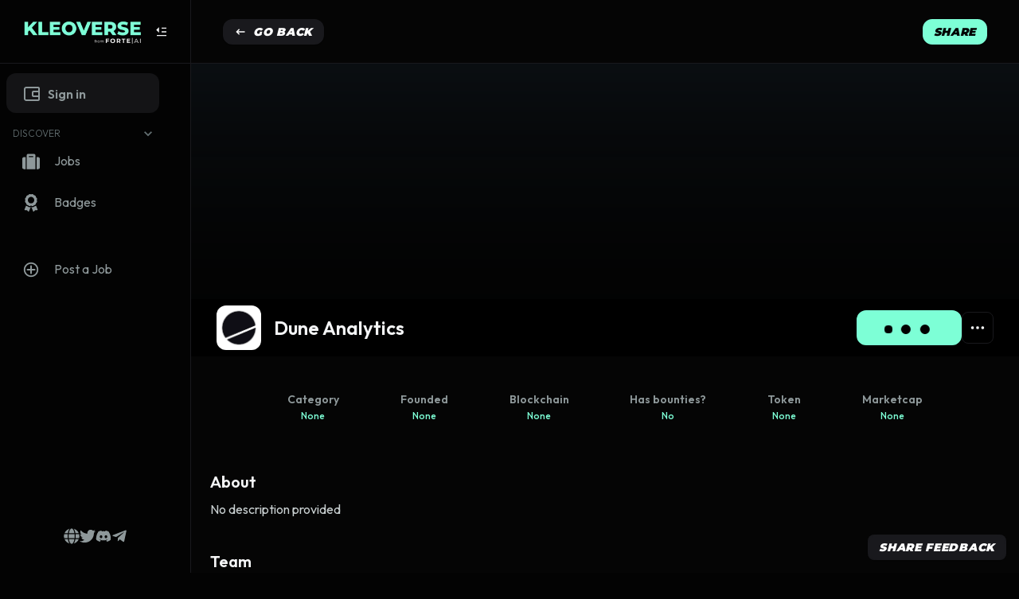

--- FILE ---
content_type: text/html; charset=utf-8
request_url: https://kleoverse.com/dao/dune-analytics
body_size: 9241
content:
<!DOCTYPE html><html lang="en"><head><meta charSet="utf-8"/><meta name="viewport" content="width=device-width, initial-scale=1"/><meta name="theme-color" content="#030303"/><meta property="og:site_name" content="Kleoverse"/><meta property="og:image:type" content="image/png"/><meta property="og:image:width" content="1200"/><meta property="og:image:height" content="630"/><meta property="og:type" content="website"/><meta property="twitter:domain" content="kleoverse.com"/><meta name="twitter:card" content="summary_large_image"/><meta name="twitter:site" content="@kleoverse"/><link href="https://lsccfzddbsxbldlhvfco.supabase.in/storage/v1/object/public/public-assets/favicon-kleoverse.png" rel="shortcut icon" type="image/x-icon"/><link href="https://lsccfzddbsxbldlhvfco.supabase.in/storage/v1/object/public/public-assets/favicon-kleoverse.png" rel="apple-touch-icon"/><script type="application/ld+json">{"@context":"http://schema.org","@type":"JobPosting","title":"Dune Analytics","description":"Work with the leading Web3 projects to build your skill-based portfolio and earn objective Proof-of-Talent."}</script><link rel="canonical" href="https://kleoverse.com/dao/dune-analytics" hrefLang="en"/><title>Dune Analytics</title><meta name="keywords" content="web3 dao, web3 organization, Dune Analytics, web3 jobs, crypto jobs, blockchain jobs"/><meta property="og:title" content="Dune Analytics"/><meta property="og:description" name="description" content="Work with the leading Web3 projects to build your skill-based portfolio and earn objective Proof-of-Talent."/><meta property="og:image" content="https://avatars.githubusercontent.com/u/43092013"/><meta property="twitter:image" content="https://avatars.githubusercontent.com/u/43092013"/><meta property="twitter:title" content="Dune Analytics"/><meta property="twitter:description" content="Work with the leading Web3 projects to build your skill-based portfolio and earn objective Proof-of-Talent."/><meta name="next-head-count" content="23"/><link rel="preload" href="/_next/static/media/63fc475f5850bf3f-s.p.woff2" as="font" type="font/woff2" crossorigin="anonymous" data-next-font="size-adjust"/><link rel="preload" href="/_next/static/media/07a54048a9278940-s.p.woff2" as="font" type="font/woff2" crossorigin="anonymous" data-next-font="size-adjust"/><link rel="preload" href="/_next/static/css/72268a7207908078.css" as="style"/><link rel="stylesheet" href="/_next/static/css/72268a7207908078.css" data-n-g=""/><noscript data-n-css=""></noscript><script defer="" nomodule="" src="/_next/static/chunks/polyfills-78c92fac7aa8fdd8.js"></script><script src="/_next/static/chunks/webpack-55cdb7a1dd6b1e24.js" defer=""></script><script src="/_next/static/chunks/framework-aeda5a2410d5cb2b.js" defer=""></script><script src="/_next/static/chunks/main-9c0c7989084ed70e.js" defer=""></script><script src="/_next/static/chunks/pages/_app-ea2742bcb4749254.js" defer=""></script><script src="/_next/static/chunks/5e2a4920-e226acc7ccaa29c5.js" defer=""></script><script src="/_next/static/chunks/d64684d8-f736278e15838a46.js" defer=""></script><script src="/_next/static/chunks/0c428ae2-9beaee6b7379443e.js" defer=""></script><script src="/_next/static/chunks/d0c16330-ff60e56e6a09f606.js" defer=""></script><script src="/_next/static/chunks/5846-e489db515a9886d9.js" defer=""></script><script src="/_next/static/chunks/4939-a50b95858e6864ec.js" defer=""></script><script src="/_next/static/chunks/7185-06f2574bc49744ee.js" defer=""></script><script src="/_next/static/chunks/1165-01869f862cce77b4.js" defer=""></script><script src="/_next/static/chunks/8881-912208630eb6306c.js" defer=""></script><script src="/_next/static/chunks/6565-71a7e4ee957de919.js" defer=""></script><script src="/_next/static/chunks/1524-86e46dbfa34463e7.js" defer=""></script><script src="/_next/static/chunks/pages/dao/%5Bslug%5D-591fa74996ddca11.js" defer=""></script><script src="/_next/static/H3-TfGnbsoxdE6FGssK4k/_buildManifest.js" defer=""></script><script src="/_next/static/H3-TfGnbsoxdE6FGssK4k/_ssgManifest.js" defer=""></script></head><body><div id="__next"><div class="Toastify"></div><script>self.__wrap_b=(t,n,e)=>{e=e||document.querySelector(`[data-br="${t}"]`);let s=e.parentElement,r=B=>e.style.maxWidth=B+"px";e.style.maxWidth="";let o=s.clientWidth,u=s.clientHeight,a=o/2-.25,c=o+.5,p;if(o){for(r(a),a=Math.max(e.scrollWidth,a);a+1<c;)p=Math.round((a+c)/2),r(p),s.clientHeight===u?c=p:a=p;r(c*n+o*(1-n))}e.__wrap_o||(typeof ResizeObserver!="undefined"?(e.__wrap_o=new ResizeObserver(()=>{self.__wrap_b(0,+e.dataset.brr,e)})).observe(s):process.env.NODE_ENV==="development"&&console.warn("The browser you are using does not support the ResizeObserver API. Please consider add polyfill for this API to avoid potential layout shifts or upgrade your browser. Read more: https://github.com/shuding/react-wrap-balancer#browser-support-information"))};</script><div class="__variable_675fb8 __variable_ad50fd"><div class="max-w-screen-3xl font-normal font-default mx-auto flex bg-secondary-900 text-white antialiased" id="content"><div class="scroll z-0 hidden bg-secondary-1000 lg:flex lg:flex-shrink-0" data-cy="sidebar"><div class="fixed z-10 flex h-screen w-60 flex-col overflow-y-auto border-r border-secondary-100 bg-secondary-1000  transition-all ease-in-out"><div class="flex min-h-[80px] cursor-pointer items-center justify-center border-b border-secondary-100 py-2 w-full px-3"><img alt="Kleoverse logo" loading="lazy" width="150" height="200" decoding="async" data-nimg="1" style="color:transparent" srcSet="/_next/image?url=%2Fimages%2Fkleoverse-forte-ai-logo.png&amp;w=256&amp;q=75 1x, /_next/image?url=%2Fimages%2Fkleoverse-forte-ai-logo.png&amp;w=384&amp;q=75 2x" src="/_next/image?url=%2Fimages%2Fkleoverse-forte-ai-logo.png&amp;w=384&amp;q=75"/><div class="ml-4 text-neutral-100"><svg stroke="currentColor" fill="currentColor" stroke-width="0" viewBox="0 0 24 24" height="16" width="16" xmlns="http://www.w3.org/2000/svg"><g><path fill="none" d="M0 0H24V24H0z"></path><path d="M21 18v2H3v-2h18zM6.95 3.55v9.9L2 8.5l4.95-4.95zM21 11v2h-9v-2h9zm0-7v2h-9V4h9z"></path></g></svg></div></div><div class="flex h-full w-52 flex-col overflow-y-auto overflow-x-hidden px-2 scrollbar-hide"><nav class="flex-1 pb-2"><div><div><div class="my-3 flex items-center rounded-xl bg-secondary-300 py-3 text-neutral-500  hover:text-primary-500 pl-5"><div class="flex h-8 flex-1 justify-center"><div class="flex w-full items-center justify-center"><div class="flex flex-col items-center rounded-lg py-1"><div class="loader-dots relative block h-4 w-20"><div class="absolute top-0 mt-1 h-3 w-3 rounded-full bg-neutral-100"></div><div class="absolute top-0 mt-1 h-3 w-3 rounded-full bg-neutral-100"></div><div class="absolute top-0 mt-1 h-3 w-3 rounded-full bg-neutral-100"></div><div class="absolute top-0 mt-1 h-3 w-3 rounded-full bg-neutral-100"></div></div></div></div></div></div></div><div class="my-4"><div class="flex cursor-pointer align-middle text-neutral-900"><div class="self-center text-xs font-light px-2">DISCOVER</div><div class="ml-auto mr-1"><svg stroke="currentColor" fill="currentColor" stroke-width="0" viewBox="0 0 24 24" class="text-xl" height="1em" width="1em" xmlns="http://www.w3.org/2000/svg"><path fill="none" d="M0 0h24v24H0V0z"></path><path d="M7.41 8.59L12 13.17l4.59-4.58L18 10l-6 6-6-6 1.41-1.41z"></path></svg></div></div><div class="transition-all ease-linear block"><div class="relative flex w-48 cursor-pointer items-center rounded-lg py-3 text-sm font-normal leading-5 text-neutral-700 transition duration-150 ease-in-out hover:bg-secondary-300 hover:text-primary-300 focus:outline-none pl-5"><div class="h-6 w-6"><svg stroke="currentColor" fill="currentColor" stroke-width="0" viewBox="0 0 512 512" height="22" width="22" xmlns="http://www.w3.org/2000/svg"><path d="M128 480h256V80c0-26.5-21.5-48-48-48H176c-26.5 0-48 21.5-48 48v400zm64-384h128v32H192V96zm320 80v256c0 26.5-21.5 48-48 48h-48V128h48c26.5 0 48 21.5 48 48zM96 480H48c-26.5 0-48-21.5-48-48V176c0-26.5 21.5-48 48-48h48v352z"></path></svg></div><p class="pl-4 pb-1 text-base">Jobs</p></div><div class="relative flex w-48 cursor-pointer items-center rounded-lg py-3 text-sm font-normal leading-5 text-neutral-700 transition duration-150 ease-in-out hover:bg-secondary-300 hover:text-primary-300 focus:outline-none pl-5"><div class="h-6 w-6"><svg stroke="currentColor" fill="currentColor" stroke-width="0" viewBox="0 0 384 512" height="22" width="22" xmlns="http://www.w3.org/2000/svg"><path d="M97.12 362.63c-8.69-8.69-4.16-6.24-25.12-11.85-9.51-2.55-17.87-7.45-25.43-13.32L1.2 448.7c-4.39 10.77 3.81 22.47 15.43 22.03l52.69-2.01L105.56 507c8 8.44 22.04 5.81 26.43-4.96l52.05-127.62c-10.84 6.04-22.87 9.58-35.31 9.58-19.5 0-37.82-7.59-51.61-21.37zM382.8 448.7l-45.37-111.24c-7.56 5.88-15.92 10.77-25.43 13.32-21.07 5.64-16.45 3.18-25.12 11.85-13.79 13.78-32.12 21.37-51.62 21.37-12.44 0-24.47-3.55-35.31-9.58L252 502.04c4.39 10.77 18.44 13.4 26.43 4.96l36.25-38.28 52.69 2.01c11.62.44 19.82-11.27 15.43-22.03zM263 340c15.28-15.55 17.03-14.21 38.79-20.14 13.89-3.79 24.75-14.84 28.47-28.98 7.48-28.4 5.54-24.97 25.95-45.75 10.17-10.35 14.14-25.44 10.42-39.58-7.47-28.38-7.48-24.42 0-52.83 3.72-14.14-.25-29.23-10.42-39.58-20.41-20.78-18.47-17.36-25.95-45.75-3.72-14.14-14.58-25.19-28.47-28.98-27.88-7.61-24.52-5.62-44.95-26.41-10.17-10.35-25-14.4-38.89-10.61-27.87 7.6-23.98 7.61-51.9 0-13.89-3.79-28.72.25-38.89 10.61-20.41 20.78-17.05 18.8-44.94 26.41-13.89 3.79-24.75 14.84-28.47 28.98-7.47 28.39-5.54 24.97-25.95 45.75-10.17 10.35-14.15 25.44-10.42 39.58 7.47 28.36 7.48 24.4 0 52.82-3.72 14.14.25 29.23 10.42 39.59 20.41 20.78 18.47 17.35 25.95 45.75 3.72 14.14 14.58 25.19 28.47 28.98C104.6 325.96 106.27 325 121 340c13.23 13.47 33.84 15.88 49.74 5.82a39.676 39.676 0 0 1 42.53 0c15.89 10.06 36.5 7.65 49.73-5.82zM97.66 175.96c0-53.03 42.24-96.02 94.34-96.02s94.34 42.99 94.34 96.02-42.24 96.02-94.34 96.02-94.34-42.99-94.34-96.02z"></path></svg></div><p class="pl-4 pb-1 text-base">Badges</p></div></div></div><div class="flex flex-col justify-start"><div class="mb-4 w-full"></div><div class="relative flex w-48 cursor-pointer items-center rounded-lg py-3 text-sm font-normal leading-5 text-neutral-700 transition duration-150 ease-in-out hover:bg-secondary-300 hover:text-primary-300 focus:outline-none pl-5"><div class="h-6 w-6"><svg stroke="currentColor" fill="none" stroke-width="0" viewBox="0 0 24 24" height="22" width="22" xmlns="http://www.w3.org/2000/svg"><path fill-rule="evenodd" clip-rule="evenodd" d="M2 12C2 6.47715 6.47715 2 12 2C17.5228 2 22 6.47715 22 12C22 17.5228 17.5228 22 12 22C6.47715 22 2 17.5228 2 12ZM12 4C7.58172 4 4 7.58172 4 12C4 16.4183 7.58172 20 12 20C16.4183 20 20 16.4183 20 12C20 7.58172 16.4183 4 12 4Z" fill="currentColor"></path><path fill-rule="evenodd" clip-rule="evenodd" d="M13 7C13 6.44772 12.5523 6 12 6C11.4477 6 11 6.44772 11 7V11H7C6.44772 11 6 11.4477 6 12C6 12.5523 6.44772 13 7 13H11V17C11 17.5523 11.4477 18 12 18C12.5523 18 13 17.5523 13 17V13H17C17.5523 13 18 12.5523 18 12C18 11.4477 17.5523 11 17 11H13V7Z" fill="currentColor"></path></svg></div><p class="pl-4 pb-1 text-base">Post a Job</p></div></div></div></nav></div><div class="justify-cente mx-auto flex w-52 flex-col"><div class="mt-auto flex justify-around"><div class="mt-auto mb-2 flex justify-center pb-7"><div class="mt-5 flex gap-6"><div class="text-neutral-700 transition-colors hover:text-primary-500"><a href="https://wiki.kleoverse.com/" target="_blank" rel="noreferrer"><svg stroke="currentColor" fill="currentColor" stroke-width="0" viewBox="0 0 496 512" class="h-5 w-5" height="1em" width="1em" xmlns="http://www.w3.org/2000/svg"><path d="M336.5 160C322 70.7 287.8 8 248 8s-74 62.7-88.5 152h177zM152 256c0 22.2 1.2 43.5 3.3 64h185.3c2.1-20.5 3.3-41.8 3.3-64s-1.2-43.5-3.3-64H155.3c-2.1 20.5-3.3 41.8-3.3 64zm324.7-96c-28.6-67.9-86.5-120.4-158-141.6 24.4 33.8 41.2 84.7 50 141.6h108zM177.2 18.4C105.8 39.6 47.8 92.1 19.3 160h108c8.7-56.9 25.5-107.8 49.9-141.6zM487.4 192H372.7c2.1 21 3.3 42.5 3.3 64s-1.2 43-3.3 64h114.6c5.5-20.5 8.6-41.8 8.6-64s-3.1-43.5-8.5-64zM120 256c0-21.5 1.2-43 3.3-64H8.6C3.2 212.5 0 233.8 0 256s3.2 43.5 8.6 64h114.6c-2-21-3.2-42.5-3.2-64zm39.5 96c14.5 89.3 48.7 152 88.5 152s74-62.7 88.5-152h-177zm159.3 141.6c71.4-21.2 129.4-73.7 158-141.6h-108c-8.8 56.9-25.6 107.8-50 141.6zM19.3 352c28.6 67.9 86.5 120.4 158 141.6-24.4-33.8-41.2-84.7-50-141.6h-108z"></path></svg></a></div><div class="text-neutral-700 transition-colors hover:text-primary-500"><a href="https://twitter.com/kleoverse" target="_blank" rel="noreferrer"><svg stroke="currentColor" fill="currentColor" stroke-width="0" viewBox="0 0 512 512" class="h-5 w-5" height="1em" width="1em" xmlns="http://www.w3.org/2000/svg"><path d="M459.37 151.716c.325 4.548.325 9.097.325 13.645 0 138.72-105.583 298.558-298.558 298.558-59.452 0-114.68-17.219-161.137-47.106 8.447.974 16.568 1.299 25.34 1.299 49.055 0 94.213-16.568 130.274-44.832-46.132-.975-84.792-31.188-98.112-72.772 6.498.974 12.995 1.624 19.818 1.624 9.421 0 18.843-1.3 27.614-3.573-48.081-9.747-84.143-51.98-84.143-102.985v-1.299c13.969 7.797 30.214 12.67 47.431 13.319-28.264-18.843-46.781-51.005-46.781-87.391 0-19.492 5.197-37.36 14.294-52.954 51.655 63.675 129.3 105.258 216.365 109.807-1.624-7.797-2.599-15.918-2.599-24.04 0-57.828 46.782-104.934 104.934-104.934 30.213 0 57.502 12.67 76.67 33.137 23.715-4.548 46.456-13.32 66.599-25.34-7.798 24.366-24.366 44.833-46.132 57.827 21.117-2.273 41.584-8.122 60.426-16.243-14.292 20.791-32.161 39.308-52.628 54.253z"></path></svg></a></div><div class="text-neutral-700 transition-colors hover:text-primary-500"><a href="https://discord.gg/u9v97PJVMA" target="_blank" rel="noreferrer"><svg stroke="currentColor" fill="currentColor" stroke-width="0" viewBox="0 0 640 512" class="h-5 w-5" height="1em" width="1em" xmlns="http://www.w3.org/2000/svg"><path d="M524.531,69.836a1.5,1.5,0,0,0-.764-.7A485.065,485.065,0,0,0,404.081,32.03a1.816,1.816,0,0,0-1.923.91,337.461,337.461,0,0,0-14.9,30.6,447.848,447.848,0,0,0-134.426,0,309.541,309.541,0,0,0-15.135-30.6,1.89,1.89,0,0,0-1.924-.91A483.689,483.689,0,0,0,116.085,69.137a1.712,1.712,0,0,0-.788.676C39.068,183.651,18.186,294.69,28.43,404.354a2.016,2.016,0,0,0,.765,1.375A487.666,487.666,0,0,0,176.02,479.918a1.9,1.9,0,0,0,2.063-.676A348.2,348.2,0,0,0,208.12,430.4a1.86,1.86,0,0,0-1.019-2.588,321.173,321.173,0,0,1-45.868-21.853,1.885,1.885,0,0,1-.185-3.126c3.082-2.309,6.166-4.711,9.109-7.137a1.819,1.819,0,0,1,1.9-.256c96.229,43.917,200.41,43.917,295.5,0a1.812,1.812,0,0,1,1.924.233c2.944,2.426,6.027,4.851,9.132,7.16a1.884,1.884,0,0,1-.162,3.126,301.407,301.407,0,0,1-45.89,21.83,1.875,1.875,0,0,0-1,2.611,391.055,391.055,0,0,0,30.014,48.815,1.864,1.864,0,0,0,2.063.7A486.048,486.048,0,0,0,610.7,405.729a1.882,1.882,0,0,0,.765-1.352C623.729,277.594,590.933,167.465,524.531,69.836ZM222.491,337.58c-28.972,0-52.844-26.587-52.844-59.239S193.056,219.1,222.491,219.1c29.665,0,53.306,26.82,52.843,59.239C275.334,310.993,251.924,337.58,222.491,337.58Zm195.38,0c-28.971,0-52.843-26.587-52.843-59.239S388.437,219.1,417.871,219.1c29.667,0,53.307,26.82,52.844,59.239C470.715,310.993,447.538,337.58,417.871,337.58Z"></path></svg></a></div><div class="text-neutral-700 transition-colors hover:text-primary-500"><a href="https://t.me/+Z2mtEuplhI42NWY0" target="_blank" rel="noreferrer"><svg stroke="currentColor" fill="currentColor" stroke-width="0" viewBox="0 0 448 512" class="h-5 w-5" height="1em" width="1em" xmlns="http://www.w3.org/2000/svg"><path d="M446.7 98.6l-67.6 318.8c-5.1 22.5-18.4 28.1-37.3 17.5l-103-75.9-49.7 47.8c-5.5 5.5-10.1 10.1-20.7 10.1l7.4-104.9 190.9-172.5c8.3-7.4-1.8-11.5-12.9-4.1L117.8 284 16.2 252.2c-22.1-6.9-22.5-22.1 4.6-32.7L418.2 66.4c18.4-6.9 34.5 4.1 28.5 32.2z"></path></svg></a></div></div></div></div></div></div></div><div class="flex w-0 flex-1 flex-col"><main class="z-0 flex-1 min-h-screen overflow-y-auto scrollbar-hide focus:outline-none lg:ml-60" tabindex="0"><div id="breakpoint-sm" class="xs:hidden hidden h-0 w-0 sm:block md:hidden lg:hidden xl:hidden 2xl:hidden" aria-hidden="true"></div><div id="breakpoint-md" class="xs:hidden hidden h-0 w-0 sm:hidden md:block lg:hidden xl:hidden 2xl:hidden" aria-hidden="true"></div><div id="breakpoint-lg" class="xs:hidden hidden h-0 w-0 sm:hidden md:hidden lg:block xl:hidden 2xl:hidden" aria-hidden="true"></div><div id="breakpoint-xl" class="xs:hidden hidden h-0 w-0 sm:hidden md:hidden lg:hidden xl:block 2xl:hidden" aria-hidden="true"></div><div id="breakpoint-2xl" class="xs:hidden hidden h-0 w-0 sm:hidden md:hidden lg:hidden xl:hidden 2xl:block" aria-hidden="true"></div><style>
      #nprogress {
        pointer-events: none;
      }
      #nprogress .bar {
        background: rgb(125, 255, 214);
        position: fixed;
        z-index: 9999;
        top: 0;
        left: 0;
        width: 100%;
        height: 4px;
      }
      #nprogress .peg {
        display: block;
        position: absolute;
        right: 0px;
        width: 100px;
        height: 100%;
        box-shadow: 0 0 10px rgb(125, 255, 214), 0 0 5px rgb(125, 255, 214);
        opacity: 1;
        -webkit-transform: rotate(3deg) translate(0px, -4px);
        -ms-transform: rotate(3deg) translate(0px, -4px);
        transform: rotate(3deg) translate(0px, -4px);
      }
      #nprogress .spinner {
        display: block;
        position: fixed;
        z-index: 1031;
        top: 15px;
        right: 15px;
      }
      #nprogress .spinner-icon {
        width: 18px;
        height: 18px;
        box-sizing: border-box;
        border: solid 2px transparent;
        border-top-color: rgb(125, 255, 214);
        border-left-color: rgb(125, 255, 214);
        border-radius: 50%;
        -webkit-animation: nprogresss-spinner 400ms linear infinite;
        animation: nprogress-spinner 400ms linear infinite;
      }
      .nprogress-custom-parent {
        overflow: hidden;
        position: relative;
      }
      .nprogress-custom-parent #nprogress .spinner,
      .nprogress-custom-parent #nprogress .bar {
        position: absolute;
      }
      @-webkit-keyframes nprogress-spinner {
        0% {
          -webkit-transform: rotate(0deg);
        }
        100% {
          -webkit-transform: rotate(360deg);
        }
      }
      @keyframes nprogress-spinner {
        0% {
          transform: rotate(0deg);
        }
        100% {
          transform: rotate(360deg);
        }
      }
    </style><div class="flex h-20 items-center justify-between rounded-t-lg border-b border-secondary-100 px-4 lg:px-10"><button class="flex rounded-xl italic tracking-wider font-heading h-fit w-fit items-center transition duration-300 ease-in-out focus:outline-none border-2 bg-secondary-100  text-white border-secondary-100 hover:shadow-secondary-100/50 px-3 py-1 text-sm shadow-sm cursor-pointer cursor-pointer font-bold"><svg stroke="currentColor" fill="none" stroke-width="0" viewBox="0 0 24 24" class="w-4 h-4 mr-2" height="1em" width="1em" xmlns="http://www.w3.org/2000/svg"><path d="M20.3284 11.0001V13.0001L7.50011 13.0001L10.7426 16.2426L9.32842 17.6568L3.67157 12L9.32842 6.34314L10.7426 7.75735L7.49988 11.0001L20.3284 11.0001Z" fill="currentColor"></path></svg><span class="uppercase">Go back</span></button><div class="flex flex-row gap-2"><div class="flex-end flex"><button class="flex rounded-xl italic tracking-wider font-heading h-fit w-fit items-center transition duration-300 ease-in-out focus:outline-none border-2 bg-primary-500 border-primary-500 text-black hover:shadow-primary-500/50 px-3 py-1 text-sm shadow-sm cursor-pointer cursor-pointer font-bold"><span class="uppercase">Share</span></button></div><div class="my-auto ml-auto cursor-pointer md:pl-2 lg:hidden"><svg stroke="currentColor" fill="none" stroke-width="0" viewBox="0 0 24 24" height="24" width="24" xmlns="http://www.w3.org/2000/svg"><path d="M4 6C4 5.44772 4.44772 5 5 5H19C19.5523 5 20 5.44772 20 6C20 6.55228 19.5523 7 19 7H5C4.44772 7 4 6.55228 4 6Z" fill="currentColor"></path><path d="M4 18C4 17.4477 4.44772 17 5 17H19C19.5523 17 20 17.4477 20 18C20 18.5523 19.5523 19 19 19H5C4.44772 19 4 18.5523 4 18Z" fill="currentColor"></path><path d="M11 11C10.4477 11 10 11.4477 10 12C10 12.5523 10.4477 13 11 13H19C19.5523 13 20 12.5523 20 12C20 11.4477 19.5523 11 19 11H11Z" fill="currentColor"></path></svg></div></div></div><span class="flex h-80 w-full justify-center bg-[url(&#x27;/svgs/dao_banner.svg&#x27;)]"></span><div class="z-10 flex flex-col items-center justify-between gap-7   bg-black px-8 py-2 sm:flex-row md:relative lg:sticky lg:top-0 lg:-mt-6"><div class="flex flex-col items-center sm:flex-row" id="header"><div class="relative flex-none overflow-hidden h-14 w-14 rounded-xl"><span style="box-sizing:border-box;display:block;overflow:hidden;width:initial;height:initial;background:none;opacity:1;border:0;margin:0;padding:0;position:absolute;top:0;left:0;bottom:0;right:0"><img alt="Web3 DAO | Dune Analytics logo" src="[data-uri]" decoding="async" data-nimg="fill" style="position:absolute;top:0;left:0;bottom:0;right:0;box-sizing:border-box;padding:0;border:none;margin:auto;display:block;width:0;height:0;min-width:100%;max-width:100%;min-height:100%;max-height:100%;object-fit:contain"/><noscript><img alt="Web3 DAO | Dune Analytics logo" loading="lazy" decoding="async" data-nimg="fill" style="position:absolute;top:0;left:0;bottom:0;right:0;box-sizing:border-box;padding:0;border:none;margin:auto;display:block;width:0;height:0;min-width:100%;max-width:100%;min-height:100%;max-height:100%;object-fit:contain" sizes="100vw" srcSet="/_next/image?url=https%3A%2F%2Favatars.githubusercontent.com%2Fu%2F43092013&amp;w=640&amp;q=75 640w, /_next/image?url=https%3A%2F%2Favatars.githubusercontent.com%2Fu%2F43092013&amp;w=750&amp;q=75 750w, /_next/image?url=https%3A%2F%2Favatars.githubusercontent.com%2Fu%2F43092013&amp;w=828&amp;q=75 828w, /_next/image?url=https%3A%2F%2Favatars.githubusercontent.com%2Fu%2F43092013&amp;w=1080&amp;q=75 1080w, /_next/image?url=https%3A%2F%2Favatars.githubusercontent.com%2Fu%2F43092013&amp;w=1200&amp;q=75 1200w, /_next/image?url=https%3A%2F%2Favatars.githubusercontent.com%2Fu%2F43092013&amp;w=1920&amp;q=75 1920w, /_next/image?url=https%3A%2F%2Favatars.githubusercontent.com%2Fu%2F43092013&amp;w=2048&amp;q=75 2048w, /_next/image?url=https%3A%2F%2Favatars.githubusercontent.com%2Fu%2F43092013&amp;w=3840&amp;q=75 3840w" src="/_next/image?url=https%3A%2F%2Favatars.githubusercontent.com%2Fu%2F43092013&amp;w=3840&amp;q=75"/></noscript></span></div><div class="ml-4 flex flex-col pt-4 sm:flex-row sm:items-center sm:pt-0"><div class="flex items-center justify-center gap-3"><h1 class="text-center text-3xl font-semibold text-neutral-100 sm:text-left sm:text-2xl">Dune Analytics</h1></div></div></div><div class="flex flex-col items-center gap-2 sm:flex-row"><div class="flex flex-row items-center justify-center gap-3"><button class="flex rounded-xl italic tracking-wider font-heading h-fit w-fit items-center transition duration-300 ease-in-out focus:outline-none border-2 bg-primary-500 border-primary-500 text-black hover:shadow-primary-500/50 px-6 py-2 text-md shadow-sm cursor-wait !shadow-none cursor-pointer font-bold"><span class="flex items-center"><div class="flex w-full items-center justify-center"><div class="flex flex-col items-center rounded-lg py-1"><div class="loader-dots relative block h-4 w-20"><div class="absolute top-0 mt-1 h-3 w-3 rounded-full bg-black"></div><div class="absolute top-0 mt-1 h-3 w-3 rounded-full bg-black"></div><div class="absolute top-0 mt-1 h-3 w-3 rounded-full bg-black"></div><div class="absolute top-0 mt-1 h-3 w-3 rounded-full bg-black"></div></div></div></div></span></button><div class="top-16 max-w-sm"><div class="relative h-full" data-headlessui-state=""><button data-cy="filter-settings" class="h-full cursor-pointer rounded-lg border border-secondary-100 p-2 hover:border-primary-300 hover:text-primary-500 text-neutral-100" type="button" aria-expanded="false" data-headlessui-state=""><div class="flex flex-1"><div class="my-auto"><svg stroke="currentColor" fill="none" stroke-width="2" viewBox="0 0 24 24" stroke-linecap="round" stroke-linejoin="round" height="22" width="22" xmlns="http://www.w3.org/2000/svg"><circle cx="12" cy="12" r="1"></circle><circle cx="19" cy="12" r="1"></circle><circle cx="5" cy="12" r="1"></circle></svg></div></div></button></div><div style="position:fixed;top:1px;left:1px;width:1px;height:0;padding:0;margin:-1px;overflow:hidden;clip:rect(0, 0, 0, 0);white-space:nowrap;border-width:0;display:none"></div></div></div></div></div><div class="flex flex-col break-all rounded-b-lg p-6"><div class="grid grid-cols-2 justify-center gap-5 md:flex md:flex-wrap md:justify-evenly  p-5"><div class="flex flex-col gap-2 overflow-clip break-words text-center text-sm font-medium text-neutral-600"><div><p class="my-auto font-semibold text-neutral-700">Category</p><span class="truncate pl-1 text-xs  text-primary-500 sm:pl-0 text-neutral-500 capitalize">None</span></div></div><div class="flex flex-col gap-2 overflow-clip break-words text-center text-sm font-medium text-neutral-600"><div><p class="my-auto font-semibold text-neutral-700">Founded</p><span class="truncate pl-1 text-xs  text-primary-500 sm:pl-0 text-neutral-500 capitalize">None</span></div></div><div class="flex flex-col gap-2 overflow-clip break-words text-center text-sm font-medium text-neutral-600"><div><p class="my-auto font-semibold text-neutral-700">Blockchain</p><span class="truncate pl-1 text-xs  text-primary-500 sm:pl-0 text-neutral-500 capitalize">None</span></div></div><div class="flex flex-col gap-2 overflow-clip break-words text-center text-sm font-medium text-neutral-600"><div><p class="my-auto font-semibold text-neutral-700">Has bounties?</p><span class="truncate pl-1 text-xs  text-primary-500 sm:pl-0 text-neutral-500 capitalize">No</span></div></div><div class="flex flex-col gap-2 overflow-clip break-words text-center text-sm font-medium text-neutral-600"><div><p class="my-auto font-semibold text-neutral-700">Token</p><span class="truncate pl-1 text-xs  text-primary-500 sm:pl-0 text-neutral-500 capitalize">None</span></div></div><div class="flex flex-col gap-2 overflow-clip break-words text-center text-sm font-medium text-neutral-600"><div><p class="my-auto font-semibold text-neutral-700">Marketcap</p><span class="truncate pl-1 text-xs  text-primary-500 sm:pl-0 text-neutral-500 capitalize">None</span></div></div></div><h2 class="pt-10 pb-2 text-center text-xl font-semibold text-neutral-100 md:text-start">About</h2><article class="flex flex-col"><div class="prose text-neutral-100 prose-headings:text-neutral-500 md:text-left text-center prose-p:text-neutral-500 prose-a:text-neutral-500 prose-blockquote:bg-neutral-1000 prose-strong:text-neutral-500 prose-code:text-warning-500 prose-ol:text-neutral-500 prose-li:text-neutral-500"></div><p class="text-neutral-500">No description provided</p></article><div class="flex flex-wrap gap-5 pb-10"></div><div class="mb-12 flex flex-col gap-3"><h2 class="text-center text-xl font-semibold text-neutral-100 md:text-start">Team</h2><div class="flex flex-col gap-3"><p class="text-neutral-700">Dune Analytics has not added any team member yet</p></div></div><div class="flex flex-col gap-5"><h2 class="text-center text-xl font-semibold text-neutral-100 md:text-start">Bounties</h2><p class="text-neutral-700">No bounties for Dune Analytics found on our platform</p></div><div class="mb-10 flex flex-col gap-4"><h2 class="pt-12 text-center text-xl font-semibold text-neutral-100  md:text-start">Jobs</h2><p class="text-neutral-700">No jobs for Dune Analytics found on our platform</p></div></div></main><div class="fixed z-50 min-h-screen bg-transparent hidden"><div class="h-screen w-96 cursor-pointer bg-secondary-500 p-4 transition ease-out"><div class="my-auto flex justify-end py-1"><svg stroke="currentColor" fill="currentColor" stroke-width="0" version="1.1" viewBox="0 0 16 16" class="my-auto" height="12" width="12" xmlns="http://www.w3.org/2000/svg"><path d="M15.854 12.854c-0-0-0-0-0-0l-4.854-4.854 4.854-4.854c0-0 0-0 0-0 0.052-0.052 0.090-0.113 0.114-0.178 0.066-0.178 0.028-0.386-0.114-0.529l-2.293-2.293c-0.143-0.143-0.351-0.181-0.529-0.114-0.065 0.024-0.126 0.062-0.178 0.114 0 0-0 0-0 0l-4.854 4.854-4.854-4.854c-0-0-0-0-0-0-0.052-0.052-0.113-0.090-0.178-0.114-0.178-0.066-0.386-0.029-0.529 0.114l-2.293 2.293c-0.143 0.143-0.181 0.351-0.114 0.529 0.024 0.065 0.062 0.126 0.114 0.178 0 0 0 0 0 0l4.854 4.854-4.854 4.854c-0 0-0 0-0 0-0.052 0.052-0.090 0.113-0.114 0.178-0.066 0.178-0.029 0.386 0.114 0.529l2.293 2.293c0.143 0.143 0.351 0.181 0.529 0.114 0.065-0.024 0.126-0.062 0.178-0.114 0-0 0-0 0-0l4.854-4.854 4.854 4.854c0 0 0 0 0 0 0.052 0.052 0.113 0.090 0.178 0.114 0.178 0.066 0.386 0.029 0.529-0.114l2.293-2.293c0.143-0.143 0.181-0.351 0.114-0.529-0.024-0.065-0.062-0.126-0.114-0.178z"></path></svg></div><div class="flex max-h-full flex-col gap-1 overflow-y-auto pb-5"></div><div>No New Notifications</div></div></div><div class="fixed -bottom-12 right-4 mb-16 hidden rounded-lg bg-secondary-100 lg:flex"></div></div></div></div></div><script id="__NEXT_DATA__" type="application/json">{"props":{"pageProps":{"dao":{"id":"e029b902-26f6-421b-80a4-ced56edde6bf","name":"Dune Analytics","slug":"dune-analytics","description":null,"logo_url":"https://avatars.githubusercontent.com/u/43092013","category":[],"meta":null,"is_active":true,"created_at":"2022-07-29T12:42:28.21492+00:00","updated_at":"2022-07-29T12:42:28.21495+00:00","social":null,"admins":[],"followers":[],"layer_one":[],"founded":null,"og_dao_id":null,"verified":false,"marketcap":0,"intro_steps":null,"oneliner":null,"token_slug":null,"token_id":null,"token_value":null,"banner_url":null,"fts":null,"rating":1,"bounties":[],"jobs":[]}},"__N_SSP":true},"page":"/dao/[slug]","query":{"slug":"dune-analytics"},"buildId":"H3-TfGnbsoxdE6FGssK4k","isFallback":false,"gssp":true,"locale":"en","locales":["en"],"defaultLocale":"en","scriptLoader":[]}</script></body></html>

--- FILE ---
content_type: text/html; charset=UTF-8
request_url: https://verify.walletconnect.com/f980d8f68a03e570e042ed50c4a2fe0b
body_size: 152
content:
<script>window.addEventListener("message",(t=>{const e=t.data,n=t.origin;64===e?.length&&fetch("/attestation",{method:"POST",body:JSON.stringify({attestationId:e,origin:n}),headers:{"content-type":"application/json","x-csrf-token":"eyJhbGciOiJIUzI1NiIsInR5cCI6IkpXVCJ9.eyJleHAiOjE3Njg5NDI4NDN9.lvAT8AaeVtj30VqzAdF374HvNGHWRTdj-qYmSCx8vSk"}})})),window.addEventListener("load",(async()=>{setInterval((()=>{window.location.reload()}),33e5)})),window.parent.postMessage("verify_ready","*");</script>

--- FILE ---
content_type: application/javascript; charset=utf-8
request_url: https://kleoverse.com/_next/static/chunks/8881-912208630eb6306c.js
body_size: 3975
content:
"use strict";(self.webpackChunk_N_E=self.webpackChunk_N_E||[]).push([[8881],{31352:function(e,t,n){n.d(t,{$:function(){return u}});var s=n(28598),a=n(71836),i=n(37333),r=n(82684),o=n(11049),l=n(63588),c=n.n(l),d=n(9820);let u=e=>{let{isOpen:t,onClose:n,children:l,initialFocusRef:u,size:m="md"}=e;return(0,s.jsx)(i.u,{show:t,children:(0,s.jsx)(a.V,{as:"div",className:c()(d.monteserrat.variable,d.outfit.variable,"fixed inset-0 z-10 overflow-y-auto"),onClose:()=>n&&n(),initialFocus:u,children:(0,s.jsxs)("div",{className:"flex min-h-screen items-end justify-center px-4 pt-4 pb-20 text-center backdrop-blur-sm sm:block sm:p-0",children:[(0,s.jsx)(i.u.Child,{as:r.Fragment,enter:"ease-out duration-300",enterFrom:"opacity-0",enterTo:"opacity-100",leave:"ease-in duration-200",leaveFrom:"opacity-100",leaveTo:"opacity-0",children:(0,s.jsx)(a.V.Overlay,{className:"fixed inset-0 bg-black bg-opacity-40 transition-opacity"})}),(0,s.jsx)("span",{className:"hidden sm:inline-block sm:h-screen sm:align-middle","aria-hidden":"true",children:"​"}),(0,s.jsx)(i.u.Child,{as:r.Fragment,enter:"ease-out duration-300",enterFrom:"opacity-0 translate-y-4 sm:translate-y-0 sm:scale-95",enterTo:"opacity-100 translate-y-0 sm:scale-100",leave:"ease-in duration-200",leaveFrom:"opacity-100 translate-y-0 sm:scale-100",leaveTo:"opacity-0 translate-y-4 sm:translate-y-0 sm:scale-95",children:(0,s.jsx)("div",{className:c()("inline-block w-full transform overflow-hidden rounded-xl border border-secondary-600 text-left align-bottom shadow-xl transition-all sm:align-middle",{"sm:max-w-lg ":"md"===m,"sm:max-w-4xl ":"lg"===m}),children:(0,s.jsxs)("div",{className:"bg-secondary-700 border border-secondary-100 bg-gradient-to-tr from-secondary-100 p-2  pb-1 text-white sm:p-3 sm:pb-3",children:[(0,s.jsx)("div",{className:"flex justify-end",children:n&&(0,s.jsx)("div",{className:"flex h-8 w-8 cursor-pointer items-center justify-center rounded-full text-primary-100 ",onClick:()=>n&&n(),children:(0,s.jsx)(o.Fk5,{className:"text-2xl"})})}),l]})})})]})})})}},28881:function(e,t,n){n.d(t,{D:function(){return Z}});var s=n(28598),a=n(82684),i=n(11049),r=n(7193),o=n(74399),l=n(2739),c=n(31352),d=n(78741),u=n(22028),m=n(35126),x=n(93057),h=n(87544),p=n(96112),f=n(99742),g=n(11389),y=n(24057),v=n(52103),w=n(65349),b=n.n(w),j=n(82253);let P=j.yu,A=new p.u({uri:"https://api.lens.dev",fetch:b(),headers:{origin:"https://kleoverse.com"}}),N=(0,v.q)(e=>{let{graphQLErrors:t,networkError:n}=e;t&&t.forEach(e=>{let{message:t,locations:n,path:s}=e;return console.log("[GraphQL error]: Message: ".concat(t,", Location: ").concat(n,", Path: ").concat(s))}),n&&console.log("[Network error]: ".concat(n))});new f.f({link:(0,g.D)([N,A]),cache:new y.h,defaultOptions:{watchQuery:{fetchPolicy:"no-cache",errorPolicy:"ignore"},query:{fetchPolicy:"no-cache",errorPolicy:"all"}}});var S=function(){let e=!(arguments.length>0)||void 0===arguments[0]||arguments[0],t=(0,d.v$)(),n=(0,x.yw)(),{chain:s}=(0,x.LN)(),[i,r]=(0,a.useState)(!1),[o,l]=(0,a.useState)(""),{authenticate:c,isAuthenticating:p,isAuthenticated:f,isJwtTokenValid:g,isJwtTokenValidating:y}=(0,u.Z)(e),{data:v}=h.S.lensProtocol.isProfileDispatcherExists.useQuery(void 0,{enabled:!!(null==t?void 0:t.id)&&f&&e}),w=h.S.lensProtocol.lensProtocolPostingWithoutDispatcher.useMutation(),b=h.S.lensProtocol.lensProtocolPostingWithDispatcher.useMutation(),j=h.S.lensProtocol.lensBroadcasterQuery.useMutation(),A=h.S.lensProtocol.hasTxIdIndexed.useMutation({cacheTime:0,networkMode:"online"}),N=h.S.ipfs.uploadLensPostMeta.useMutation(),S=p||n.isLoading||i||y||N.isLoading||b.isLoading||w.isLoading,k=async e=>{let s;let a=await w.mutateAsync({userId:null==t?void 0:t.id,contentUri:e}),i={domain:a.typedData.domain,types:a.typedData.types,value:a.typedData.value};try{s=await n.signTypedDataAsync(i)}catch(e){return null}return{createPostTypedData:a,signature:s}},L=async e=>{if(v){let t=await b.mutateAsync({contentUri:e});return r(!0),{txHash:t.txHash,txId:t.txId}}{var t;let n=await k(e);if(!n){m.Am.error("Nonce signing request rejected"),r(!1);return}r(!0);let s=await j.mutateAsync({postId:null==n?void 0:null===(t=n.createPostTypedData)||void 0===t?void 0:t.id,signature:n.signature});if("RelayerResult"!==s.__typename){r(!1),m.Am.error("Sorry, something went wrong");return}return{txHash:s.txHash,txId:s.txId}}},C=async e=>{let{content:n,imageSrc:a}=e;if(!(null==t?void 0:t.id)){m.Am.error("Please connect your wallet first.");return}if((null==s?void 0:s.id)!==P.id){m.Am.error("Please connect to the ".concat(P.name));return}if(!f){m.Am.error("Please connect your lens profile first.");return}let i=await g();i||await c();let o=await N.mutateAsync({content:n,imageSrc:a||null});if(!o){m.Am.error("Sorry, failed to upload content to IPFS. Please try later");return}let l=await L("ipfs://".concat(o));if(!l){m.Am.error("Sorry, failed to create post on Lens");return}let d=!1,u=3e3;for(let e=0;e<50;e++){let{indexed:t}=await A.mutateAsync({txId:l.txId});if(d=t)break;e>10&&(u=1e4),await new Promise(e=>setTimeout(e,u))}if(r(!1),!d){m.Am.error("Failed to post on Lens");return}return m.Am.success("Post created on Lens"),d};return(0,a.useEffect)(()=>{p?l("Please sign the nonce to verify your Lens account"):n.isLoading?l("Please sign the nonce to verify your post"):i?l("Transaction is pending"):y?l("Verifying your Lens credentials"):N.isLoading?l("Uploading post content to IPFS"):l("Creating post on Lens")},[p,n.isLoading,i,y,N.isLoading,b.isLoading,w.isLoading]),{handleLensPost:C,isLoading:S,currentActionInProgress:o}},k=n(74114),L=n(2119),C=n(83633),T=n(52281),F=n.n(T),M={src:"/_next/static/media/lens-prof.231c93d6.svg",height:20,width:20,blurWidth:0,blurHeight:0};let Z=e=>{let{url:t,defaultText:n,imageSrc:m,isOpen:x,onClose:h,modalTitle:p}=e,f=(0,d.v$)(),g=(0,a.useRef)(null),[y,v]=(0,a.useState)(!1),{handleLensPost:w,isLoading:b,currentActionInProgress:j}=S(x),{isAuthenticated:P,isAuthenticating:A}=(0,u.Z)(x),[N,T]=(0,a.useState)(n),[Z,I]=(0,a.useState)(!1);return(0,a.useEffect)(()=>{T(n)},[t]),(0,a.useEffect)(()=>{void 0!==window.navigator.share?I(!0):I(!1)},[]),(0,s.jsx)(c.$,{isOpen:x,initialFocusRef:g,onClose:()=>h(),children:(0,s.jsxs)(s.Fragment,{children:[(0,s.jsx)(k.Z,{isLoading:b,message:j}),(0,s.jsx)("div",{className:"flex justify-center pt-2 text-center font-heading text-xl font-semibold italic text-white",children:null==p?void 0:p.toUpperCase()}),(0,s.jsxs)("div",{className:"mt-5 flex w-full flex-col items-center justify-center",children:[(0,s.jsx)("div",{className:"w-full",children:(0,s.jsx)(L.Z,{labelName:"",onChange:e=>T(e.target.value),value:N})}),(0,s.jsx)(C.ZP,{variant:"primary",onClick:e=>{e.preventDefault(),navigator.clipboard.writeText(N),v(!0),setTimeout(()=>{v(!1)},1500)},size:"md",icon:(0,s.jsx)(i.TLo,{}),children:"Copy"})]}),(0,s.jsx)("p",{className:"pt-1 text-center text-xs text-success-500 opacity-".concat(y?"100":"0"," transition-all"),children:"URL copied to clipboard"}),(0,s.jsx)("h6",{className:"pt-2 text-center",children:"Share via:"}),(0,s.jsxs)("div",{className:"mt-1 flex justify-center gap-0 p-3 pb-8 text-neutral-400 sm:gap-6",children:[(0,s.jsx)(C.ZP,{variant:"text",size:"md",icon:(0,s.jsx)(l.fWC,{}),onClick:()=>{let e=N.replace(/(?:https?|ftp):\/\/[\n\S]+/g,"");window.open("https://twitter.com/intent/tweet?text=".concat(e).concat(t,"&via=kleoverse&hashtags=klvrs,ProofOfTalent"),"_blank")},iconPosition:"center"}),(0,s.jsx)(C.ZP,{variant:"text",size:"md",icon:(0,s.jsx)(r.h6E,{}),onClick:()=>{window.open("http://www.linkedin.com/shareArticle?mini=true&url=".concat(t,"&title=","From Kleoverse","&summary=").concat(N),"_blank")},iconPosition:"center"}),(0,s.jsx)(C.ZP,{variant:"text",size:"md",icon:(0,s.jsx)(l.AGi,{}),onClick:()=>{window.open("https://t.me/share/url?url=".concat(t,"&text=").concat(N),"_blank")},iconPosition:"center"}),(0,s.jsx)(C.ZP,{variant:"text",size:"md",iconPosition:"center",disabled:!f||!P||A,icon:(0,s.jsx)(F(),{height:22,width:22,src:M,alt:"Web3 | Lens image"}),onClick:()=>{w({content:N,imageSrc:m||null})}}),Z&&(0,s.jsx)(C.ZP,{variant:"text",size:"md",iconPosition:"center",icon:(0,s.jsx)(o.BeM,{}),onClick:()=>{void 0!==window.navigator.share&&window.navigator.share({title:"Kleoverse",text:N,url:t})}})]})]})})}},74114:function(e,t,n){var s=n(28598);n(82684);var a=n(31352),i=n(9962);t.Z=e=>{let{inputRef:t,isLoading:n,message:r}=e;return(0,s.jsx)(a.$,{isOpen:n,initialFocusRef:t,children:(0,s.jsxs)("div",{className:"flex flex-col items-center sm:px-8 sm:pt-3 sm:pb-3",children:[(0,s.jsx)("p",{className:"mt-5 mb-16 text-lg text-neutral-300",children:r}),(0,s.jsx)("div",{className:"mb-14",children:(0,s.jsx)(i.Z,{showText:!1})})]})})}},2119:function(e,t,n){var s=n(28598),a=n(63588),i=n.n(a),r=n(82684);let o=r.forwardRef((e,t)=>(0,s.jsxs)("div",{className:"flex flex-col",children:[(0,s.jsx)("label",{className:"self-start text-base text-neutral-100",htmlFor:e.name,children:e.labelName}),e.message?(0,s.jsx)("p",{className:"text-sm text-neutral-700",children:e.message}):(0,s.jsx)("p",{className:"text-sm opacity-0",children:"placeholder"}),(0,s.jsx)("textarea",{className:i()("flex h-72 resize-none items-center rounded-lg border border-neutral-1000 bg-secondary-300 py-4 px-4 text-neutral-300 placeholder-neutral-1000  outline-none hover:border-primary-500 focus:border-primary-500 focus:ring-primary-500",{"rounded-lg border":e.disabled,"border border-destructive-500 focus:border-destructive-500 focus:ring-destructive-500":e.validationError,"border border-warning-500 focus:border-warning-500 focus:ring-warning-500":e.validationWarning,"h-40":"small"==e.size,"h-60":"medium"==e.size,"h-72":"large"==e.size}),ref:t,...e}),e.errorMessage?(0,s.jsx)("p",{className:"text-sm text-destructive-500",children:e.errorMessage}):(0,s.jsx)("p",{className:"text-sm opacity-0",children:"placeholder"})," "]}));t.Z=o},22028:function(e,t,n){var s=n(82684),a=n(35126),i=n(78741),r=n(93057),o=n(87544);t.Z=function(){let e=!(arguments.length>0)||void 0===arguments[0]||arguments[0],t=(0,i.v$)(),[n,l]=(0,s.useState)(!1),[c,d]=(0,s.useState)(!1),[u,m]=(0,s.useState)(""),[x,h]=(0,s.useState)(""),{signMessageAsync:p}=(0,r.QW)(),f=o.S.lensProtocol.getAuthChallenge.useMutation(),g=o.S.lensProtocol.authenticate.useMutation(),y=o.S.lensProtocol.isJwtTokenValid.useMutation(),v=o.S.lensProtocol.disconnectLensAccount.useMutation({}),w=async()=>{let e;l(!0);let n=await f.mutateAsync({walletAddress:null==t?void 0:t.walletAddress});try{e=await p({message:n})}catch(e){a.Am.error("Failure signing on wallet"),l(!1);return}if(!e){a.Am.error("Nonce signing request failed"),l(!1);return}await g.mutateAsync({signature:e,walletAddress:null==t?void 0:t.walletAddress},{onSuccess:()=>{a.Am.success("Lens authentication successful")},onError:e=>{a.Am.error(e.message)},onSettled:()=>{d(!1),l(!1)}})},b=async()=>{(null==t?void 0:t.id)&&v.mutate(void 0,{onSuccess:()=>{d(!1),a.Am.success("Lens account disconnected")}})},j=async()=>{if(null==t?void 0:t.id){let e=await y.mutateAsync();return e}};return o.S.lensProtocol.isLensAuthenticated.useQuery(void 0,{enabled:!!(null==t?void 0:t.id)&&e,onSuccess:e=>{e&&(d(!0),m(e.lensHandle),h(e.lensId))}}),{authenticate:w,isAuthenticating:n,isAuthenticated:c,isJwtTokenValid:j,isJwtTokenValidating:y.isLoading,lensHandle:u,lensId:x,disconnect:b}}}}]);

--- FILE ---
content_type: application/javascript; charset=utf-8
request_url: https://kleoverse.com/_next/static/chunks/pages/dao/%5Bslug%5D-591fa74996ddca11.js
body_size: 294
content:
(self.webpackChunk_N_E=self.webpackChunk_N_E||[]).push([[4859],{13363:function(t,e,n){(window.__NEXT_P=window.__NEXT_P||[]).push(["/dao/[slug]",function(){return n(71524)}])},57741:function(t,e,n){"use strict";n.d(e,{V:function(){return r}});let r="prose text-neutral-100 prose-headings:text-neutral-500 md:text-left text-center prose-p:text-neutral-500 prose-a:text-neutral-500 prose-blockquote:bg-neutral-1000 prose-strong:text-neutral-500 prose-code:text-warning-500 prose-ol:text-neutral-500 prose-li:text-neutral-500"}},function(t){t.O(0,[6152,6556,2013,8907,5846,4939,7185,1165,8881,6565,1524,9774,2888,179],function(){return t(t.s=13363)}),_N_E=t.O()}]);

--- FILE ---
content_type: application/javascript; charset=utf-8
request_url: https://kleoverse.com/_next/static/chunks/929.dfbcb00feba5cd9a.js
body_size: 127606
content:
(self.webpackChunk_N_E=self.webpackChunk_N_E||[]).push([[929],{46987:function(e,t,n){"use strict";var r=n(20279);Object.defineProperty(t,"__esModule",{value:!0}),t.CoinbaseWalletSDK=void 0;let i=n(44029),s=n(34584),o=n(52436),a=n(50626),u=n(29194),c=n(80879),l=n(88007),h=r.env.LINK_API_URL||"https://www.walletlink.org",d=r.env.SDK_VERSION||n(40626).i8||"unknown";class f{constructor(e){var t,n,r;let i;this._appName="",this._appLogoUrl=null,this._relay=null,this._relayEventManager=null;let o=e.linkAPIUrl||h;if(i=e.uiConstructor?e.uiConstructor:e=>new a.WalletSDKUI(e),void 0===e.overrideIsMetaMask?this._overrideIsMetaMask=!1:this._overrideIsMetaMask=e.overrideIsMetaMask,this._overrideIsCoinbaseWallet=null===(t=e.overrideIsCoinbaseWallet)||void 0===t||t,this._overrideIsCoinbaseBrowser=null!==(n=e.overrideIsCoinbaseBrowser)&&void 0!==n&&n,e.diagnosticLogger&&e.eventListener)throw Error("Can't have both eventListener and diagnosticLogger options, use only diagnosticLogger");e.eventListener?this._diagnosticLogger={log:e.eventListener.onEvent}:this._diagnosticLogger=e.diagnosticLogger,this._reloadOnDisconnect=null===(r=e.reloadOnDisconnect)||void 0===r||r;let l=new URL(o),p=`${l.protocol}//${l.host}`;if(this._storage=new s.ScopedLocalStorage(`-walletlink:${p}`),this._storage.setItem("version",f.VERSION),this.walletExtension||this.coinbaseBrowser||(this._relayEventManager=new c.WalletSDKRelayEventManager,this._relay=new u.WalletSDKRelay({linkAPIUrl:o,version:d,darkMode:!!e.darkMode,uiConstructor:i,storage:this._storage,relayEventManager:this._relayEventManager,diagnosticLogger:this._diagnosticLogger,reloadOnDisconnect:this._reloadOnDisconnect}),this.setAppInfo(e.appName,e.appLogoUrl),e.headlessMode))return;this._relay.attachUI()}makeWeb3Provider(e="",t=1){let n=this.walletExtension;if(n)return this.isCipherProvider(n)||n.setProviderInfo(e,t),!1===this._reloadOnDisconnect&&"function"==typeof n.disableReloadOnDisconnect&&n.disableReloadOnDisconnect(),n;let r=this.coinbaseBrowser;if(r)return r;let i=this._relay;if(!i||!this._relayEventManager||!this._storage)throw Error("Relay not initialized, should never happen");return e||i.setConnectDisabled(!0),new o.CoinbaseWalletProvider({relayProvider:()=>Promise.resolve(i),relayEventManager:this._relayEventManager,storage:this._storage,jsonRpcUrl:e,chainId:t,qrUrl:this.getQrUrl(),diagnosticLogger:this._diagnosticLogger,overrideIsMetaMask:this._overrideIsMetaMask,overrideIsCoinbaseWallet:this._overrideIsCoinbaseWallet,overrideIsCoinbaseBrowser:this._overrideIsCoinbaseBrowser})}setAppInfo(e,t){var n;this._appName=e||"DApp",this._appLogoUrl=t||(0,l.getFavicon)();let r=this.walletExtension;r?this.isCipherProvider(r)||r.setAppInfo(this._appName,this._appLogoUrl):null===(n=this._relay)||void 0===n||n.setAppInfo(this._appName,this._appLogoUrl)}disconnect(){var e;let t=this.walletExtension;t?t.close():null===(e=this._relay)||void 0===e||e.resetAndReload()}getQrUrl(){var e,t;return null!==(t=null===(e=this._relay)||void 0===e?void 0:e.getQRCodeUrl())&&void 0!==t?t:null}getCoinbaseWalletLogo(e,t=240){return(0,i.walletLogo)(e,t)}get walletExtension(){var e;return null!==(e=window.coinbaseWalletExtension)&&void 0!==e?e:window.walletLinkExtension}get coinbaseBrowser(){var e,t;try{let n=null!==(e=window.ethereum)&&void 0!==e?e:null===(t=window.top)||void 0===t?void 0:t.ethereum;if(!n)return;if("isCoinbaseBrowser"in n&&n.isCoinbaseBrowser)return n;return}catch(e){return}}isCipherProvider(e){return"boolean"==typeof e.isCipher&&e.isCipher}}t.CoinbaseWalletSDK=f,f.VERSION=d},44029:function(e,t){"use strict";Object.defineProperty(t,"__esModule",{value:!0}),t.walletLogo=void 0,t.walletLogo=(e,t)=>{switch(e){case"standard":default:return`data:image/svg+xml,%3Csvg width='${t}' height='${t}' viewBox='0 0 1024 1024' fill='none' xmlns='http://www.w3.org/2000/svg'%3E %3Crect width='1024' height='1024' fill='%230052FF'/%3E %3Cpath fill-rule='evenodd' clip-rule='evenodd' d='M152 512C152 710.823 313.177 872 512 872C710.823 872 872 710.823 872 512C872 313.177 710.823 152 512 152C313.177 152 152 313.177 152 512ZM420 396C406.745 396 396 406.745 396 420V604C396 617.255 406.745 628 420 628H604C617.255 628 628 617.255 628 604V420C628 406.745 617.255 396 604 396H420Z' fill='white'/%3E %3C/svg%3E `;case"circle":return`data:image/svg+xml,%3Csvg xmlns='http://www.w3.org/2000/svg' width='${t}' height='${t}' viewBox='0 0 999.81 999.81'%3E%3Cdefs%3E%3Cstyle%3E.cls-1%7Bfill:%230052fe;%7D.cls-2%7Bfill:%23fefefe;%7D.cls-3%7Bfill:%230152fe;%7D%3C/style%3E%3C/defs%3E%3Cpath class='cls-1' d='M655-115.9h56c.83,1.59,2.36.88,3.56,1a478,478,0,0,1,75.06,10.42C891.4-81.76,978.33-32.58,1049.19,44q116.7,126,131.94,297.61c.38,4.14-.34,8.53,1.78,12.45v59c-1.58.84-.91,2.35-1,3.56a482.05,482.05,0,0,1-10.38,74.05c-24,106.72-76.64,196.76-158.83,268.93s-178.18,112.82-287.2,122.6c-4.83.43-9.86-.25-14.51,1.77H654c-1-1.68-2.69-.91-4.06-1a496.89,496.89,0,0,1-105.9-18.59c-93.54-27.42-172.78-77.59-236.91-150.94Q199.34,590.1,184.87,426.58c-.47-5.19.25-10.56-1.77-15.59V355c1.68-1,.91-2.7,1-4.06a498.12,498.12,0,0,1,18.58-105.9c26-88.75,72.64-164.9,140.6-227.57q126-116.27,297.21-131.61C645.32-114.57,650.35-113.88,655-115.9Zm377.92,500c0-192.44-156.31-349.49-347.56-350.15-194.13-.68-350.94,155.13-352.29,347.42-1.37,194.55,155.51,352.1,348.56,352.47C876.15,734.23,1032.93,577.84,1032.93,384.11Z' transform='translate(-183.1 115.9)'/%3E%3Cpath class='cls-2' d='M1032.93,384.11c0,193.73-156.78,350.12-351.29,349.74-193-.37-349.93-157.92-348.56-352.47C334.43,189.09,491.24,33.28,685.37,34,876.62,34.62,1032.94,191.67,1032.93,384.11ZM683,496.81q43.74,0,87.48,0c15.55,0,25.32-9.72,25.33-25.21q0-87.48,0-175c0-15.83-9.68-25.46-25.59-25.46H595.77c-15.88,0-25.57,9.64-25.58,25.46q0,87.23,0,174.45c0,16.18,9.59,25.7,25.84,25.71Z' transform='translate(-183.1 115.9)'/%3E%3Cpath class='cls-3' d='M683,496.81H596c-16.25,0-25.84-9.53-25.84-25.71q0-87.23,0-174.45c0-15.82,9.7-25.46,25.58-25.46H770.22c15.91,0,25.59,9.63,25.59,25.46q0,87.47,0,175c0,15.49-9.78,25.2-25.33,25.21Q726.74,496.84,683,496.81Z' transform='translate(-183.1 115.9)'/%3E%3C/svg%3E`;case"text":return`data:image/svg+xml,%3Csvg width='${t}' height='${(.1*t).toFixed(2)}' xmlns='http://www.w3.org/2000/svg' viewBox='0 0 528.15 53.64'%3E%3Cdefs%3E%3Cstyle%3E.cls-1%7Bfill:%230052ff;%7D%3C/style%3E%3C/defs%3E%3Ctitle%3ECoinbase_Wordmark_SubBrands_ALL%3C/title%3E%3Cpath class='cls-1' d='M164.45,15a15,15,0,0,0-11.74,5.4V0h-8.64V52.92h8.5V48a15,15,0,0,0,11.88,5.62c10.37,0,18.21-8.21,18.21-19.3S174.67,15,164.45,15Zm-1.3,30.67c-6.19,0-10.73-4.83-10.73-11.31S157,23,163.22,23s10.66,4.82,10.66,11.37S169.34,45.65,163.15,45.65Zm83.31-14.91-6.34-.93c-3-.43-5.18-1.44-5.18-3.82,0-2.59,2.8-3.89,6.62-3.89,4.18,0,6.84,1.8,7.42,4.76h8.35c-.94-7.49-6.7-11.88-15.55-11.88-9.15,0-15.2,4.68-15.2,11.3,0,6.34,4,10,12,11.16l6.33.94c3.1.43,4.83,1.65,4.83,4,0,2.95-3,4.17-7.2,4.17-5.12,0-8-2.09-8.43-5.25h-8.49c.79,7.27,6.48,12.38,16.84,12.38,9.44,0,15.7-4.32,15.7-11.74C258.12,35.28,253.58,31.82,246.46,30.74Zm-27.65-2.3c0-8.06-4.9-13.46-15.27-13.46-9.79,0-15.26,5-16.34,12.6h8.57c.43-3,2.73-5.4,7.63-5.4,4.39,0,6.55,1.94,6.55,4.32,0,3.09-4,3.88-8.85,4.39-6.63.72-14.84,3-14.84,11.66,0,6.7,5,11,12.89,11,6.19,0,10.08-2.59,12-6.7.28,3.67,3,6.05,6.84,6.05h5v-7.7h-4.25Zm-8.5,9.36c0,5-4.32,8.64-9.57,8.64-3.24,0-6-1.37-6-4.25,0-3.67,4.39-4.68,8.42-5.11s6-1.22,7.13-2.88ZM281.09,15c-11.09,0-19.23,8.35-19.23,19.36,0,11.6,8.72,19.3,19.37,19.3,9,0,16.06-5.33,17.86-12.89h-9c-1.3,3.31-4.47,5.19-8.71,5.19-5.55,0-9.72-3.46-10.66-9.51H299.3V33.12C299.3,22.46,291.53,15,281.09,15Zm-9.87,15.26c1.37-5.18,5.26-7.7,9.72-7.7,4.9,0,8.64,2.8,9.51,7.7ZM19.3,23a9.84,9.84,0,0,1,9.5,7h9.14c-1.65-8.93-9-15-18.57-15A19,19,0,0,0,0,34.34c0,11.09,8.28,19.3,19.37,19.3,9.36,0,16.85-6,18.5-15H28.8a9.75,9.75,0,0,1-9.43,7.06c-6.27,0-10.66-4.83-10.66-11.31S13,23,19.3,23Zm41.11-8A19,19,0,0,0,41,34.34c0,11.09,8.28,19.3,19.37,19.3A19,19,0,0,0,79.92,34.27C79.92,23.33,71.64,15,60.41,15Zm.07,30.67c-6.19,0-10.73-4.83-10.73-11.31S54.22,23,60.41,23s10.8,4.89,10.8,11.37S66.67,45.65,60.48,45.65ZM123.41,15c-5.62,0-9.29,2.3-11.45,5.54V15.7h-8.57V52.92H112V32.69C112,27,115.63,23,121,23c5,0,8.06,3.53,8.06,8.64V52.92h8.64V31C137.66,21.6,132.84,15,123.41,15ZM92,.36a5.36,5.36,0,0,0-5.55,5.47,5.55,5.55,0,0,0,11.09,0A5.35,5.35,0,0,0,92,.36Zm-9.72,23h5.4V52.92h8.64V15.7h-14Zm298.17-7.7L366.2,52.92H372L375.29,44H392l3.33,8.88h6L386.87,15.7ZM377,39.23l6.45-17.56h.1l6.56,17.56ZM362.66,15.7l-7.88,29h-.11l-8.14-29H341l-8,28.93h-.1l-8-28.87H319L329.82,53h5.45l8.19-29.24h.11L352,53h5.66L368.1,15.7Zm135.25,0v4.86h12.32V52.92h5.6V20.56h12.32V15.7ZM467.82,52.92h25.54V48.06H473.43v-12h18.35V31.35H473.43V20.56h19.93V15.7H467.82ZM443,15.7h-5.6V52.92h24.32V48.06H443Zm-30.45,0h-5.61V52.92h24.32V48.06H412.52Z'/%3E%3C/svg%3E`;case"textWithLogo":return`data:image/svg+xml,%3Csvg width='${t}' height='${(.25*t).toFixed(2)}' xmlns='http://www.w3.org/2000/svg' viewBox='0 0 308.44 77.61'%3E%3Cdefs%3E%3Cstyle%3E.cls-1%7Bfill:%230052ff;%7D%3C/style%3E%3C/defs%3E%3Cpath class='cls-1' d='M142.94,20.2l-7.88,29H135l-8.15-29h-5.55l-8,28.93h-.11l-8-28.87H99.27l10.84,37.27h5.44l8.2-29.24h.1l8.41,29.24h5.66L148.39,20.2Zm17.82,0L146.48,57.42h5.82l3.28-8.88h16.65l3.34,8.88h6L167.16,20.2Zm-3.44,23.52,6.45-17.55h.11l6.56,17.55ZM278.2,20.2v4.86h12.32V57.42h5.6V25.06h12.32V20.2ZM248.11,57.42h25.54V52.55H253.71V40.61h18.35V35.85H253.71V25.06h19.94V20.2H248.11ZM223.26,20.2h-5.61V57.42H242V52.55H223.26Zm-30.46,0h-5.6V57.42h24.32V52.55H192.8Zm-154,38A19.41,19.41,0,1,1,57.92,35.57H77.47a38.81,38.81,0,1,0,0,6.47H57.92A19.39,19.39,0,0,1,38.81,58.21Z'/%3E%3C/svg%3E`;case"textLight":return`data:image/svg+xml,%3Csvg width='${t}' height='${(.1*t).toFixed(2)}' xmlns='http://www.w3.org/2000/svg' viewBox='0 0 528.15 53.64'%3E%3Cdefs%3E%3Cstyle%3E.cls-1%7Bfill:%23fefefe;%7D%3C/style%3E%3C/defs%3E%3Ctitle%3ECoinbase_Wordmark_SubBrands_ALL%3C/title%3E%3Cpath class='cls-1' d='M164.45,15a15,15,0,0,0-11.74,5.4V0h-8.64V52.92h8.5V48a15,15,0,0,0,11.88,5.62c10.37,0,18.21-8.21,18.21-19.3S174.67,15,164.45,15Zm-1.3,30.67c-6.19,0-10.73-4.83-10.73-11.31S157,23,163.22,23s10.66,4.82,10.66,11.37S169.34,45.65,163.15,45.65Zm83.31-14.91-6.34-.93c-3-.43-5.18-1.44-5.18-3.82,0-2.59,2.8-3.89,6.62-3.89,4.18,0,6.84,1.8,7.42,4.76h8.35c-.94-7.49-6.7-11.88-15.55-11.88-9.15,0-15.2,4.68-15.2,11.3,0,6.34,4,10,12,11.16l6.33.94c3.1.43,4.83,1.65,4.83,4,0,2.95-3,4.17-7.2,4.17-5.12,0-8-2.09-8.43-5.25h-8.49c.79,7.27,6.48,12.38,16.84,12.38,9.44,0,15.7-4.32,15.7-11.74C258.12,35.28,253.58,31.82,246.46,30.74Zm-27.65-2.3c0-8.06-4.9-13.46-15.27-13.46-9.79,0-15.26,5-16.34,12.6h8.57c.43-3,2.73-5.4,7.63-5.4,4.39,0,6.55,1.94,6.55,4.32,0,3.09-4,3.88-8.85,4.39-6.63.72-14.84,3-14.84,11.66,0,6.7,5,11,12.89,11,6.19,0,10.08-2.59,12-6.7.28,3.67,3,6.05,6.84,6.05h5v-7.7h-4.25Zm-8.5,9.36c0,5-4.32,8.64-9.57,8.64-3.24,0-6-1.37-6-4.25,0-3.67,4.39-4.68,8.42-5.11s6-1.22,7.13-2.88ZM281.09,15c-11.09,0-19.23,8.35-19.23,19.36,0,11.6,8.72,19.3,19.37,19.3,9,0,16.06-5.33,17.86-12.89h-9c-1.3,3.31-4.47,5.19-8.71,5.19-5.55,0-9.72-3.46-10.66-9.51H299.3V33.12C299.3,22.46,291.53,15,281.09,15Zm-9.87,15.26c1.37-5.18,5.26-7.7,9.72-7.7,4.9,0,8.64,2.8,9.51,7.7ZM19.3,23a9.84,9.84,0,0,1,9.5,7h9.14c-1.65-8.93-9-15-18.57-15A19,19,0,0,0,0,34.34c0,11.09,8.28,19.3,19.37,19.3,9.36,0,16.85-6,18.5-15H28.8a9.75,9.75,0,0,1-9.43,7.06c-6.27,0-10.66-4.83-10.66-11.31S13,23,19.3,23Zm41.11-8A19,19,0,0,0,41,34.34c0,11.09,8.28,19.3,19.37,19.3A19,19,0,0,0,79.92,34.27C79.92,23.33,71.64,15,60.41,15Zm.07,30.67c-6.19,0-10.73-4.83-10.73-11.31S54.22,23,60.41,23s10.8,4.89,10.8,11.37S66.67,45.65,60.48,45.65ZM123.41,15c-5.62,0-9.29,2.3-11.45,5.54V15.7h-8.57V52.92H112V32.69C112,27,115.63,23,121,23c5,0,8.06,3.53,8.06,8.64V52.92h8.64V31C137.66,21.6,132.84,15,123.41,15ZM92,.36a5.36,5.36,0,0,0-5.55,5.47,5.55,5.55,0,0,0,11.09,0A5.35,5.35,0,0,0,92,.36Zm-9.72,23h5.4V52.92h8.64V15.7h-14Zm298.17-7.7L366.2,52.92H372L375.29,44H392l3.33,8.88h6L386.87,15.7ZM377,39.23l6.45-17.56h.1l6.56,17.56ZM362.66,15.7l-7.88,29h-.11l-8.14-29H341l-8,28.93h-.1l-8-28.87H319L329.82,53h5.45l8.19-29.24h.11L352,53h5.66L368.1,15.7Zm135.25,0v4.86h12.32V52.92h5.6V20.56h12.32V15.7ZM467.82,52.92h25.54V48.06H473.43v-12h18.35V31.35H473.43V20.56h19.93V15.7H467.82ZM443,15.7h-5.6V52.92h24.32V48.06H443Zm-30.45,0h-5.61V52.92h24.32V48.06H412.52Z'/%3E%3C/svg%3E`;case"textWithLogoLight":return`data:image/svg+xml,%3Csvg width='${t}' height='${(.25*t).toFixed(2)}' xmlns='http://www.w3.org/2000/svg' viewBox='0 0 308.44 77.61'%3E%3Cdefs%3E%3Cstyle%3E.cls-1%7Bfill:%23fefefe;%7D%3C/style%3E%3C/defs%3E%3Cpath class='cls-1' d='M142.94,20.2l-7.88,29H135l-8.15-29h-5.55l-8,28.93h-.11l-8-28.87H99.27l10.84,37.27h5.44l8.2-29.24h.1l8.41,29.24h5.66L148.39,20.2Zm17.82,0L146.48,57.42h5.82l3.28-8.88h16.65l3.34,8.88h6L167.16,20.2Zm-3.44,23.52,6.45-17.55h.11l6.56,17.55ZM278.2,20.2v4.86h12.32V57.42h5.6V25.06h12.32V20.2ZM248.11,57.42h25.54V52.55H253.71V40.61h18.35V35.85H253.71V25.06h19.94V20.2H248.11ZM223.26,20.2h-5.61V57.42H242V52.55H223.26Zm-30.46,0h-5.6V57.42h24.32V52.55H192.8Zm-154,38A19.41,19.41,0,1,1,57.92,35.57H77.47a38.81,38.81,0,1,0,0,6.47H57.92A19.39,19.39,0,0,1,38.81,58.21Z'/%3E%3C/svg%3E`}}},58738:function(e,t){"use strict";Object.defineProperty(t,"__esModule",{value:!0}),t.default=".-cbwsdk-css-reset .-cbwsdk-connect-content{height:430px;width:700px;border-radius:12px;padding:30px}.-cbwsdk-css-reset .-cbwsdk-connect-content.light{background:#fff}.-cbwsdk-css-reset .-cbwsdk-connect-content.dark{background:#0a0b0d}.-cbwsdk-css-reset .-cbwsdk-connect-content-header{display:flex;align-items:center;justify-content:space-between;margin:0 0 30px}.-cbwsdk-css-reset .-cbwsdk-connect-content-heading{font-style:normal;font-weight:500;font-size:28px;line-height:36px;margin:0}.-cbwsdk-css-reset .-cbwsdk-connect-content-heading.light{color:#0a0b0d}.-cbwsdk-css-reset .-cbwsdk-connect-content-heading.dark{color:#fff}.-cbwsdk-css-reset .-cbwsdk-connect-content-layout{display:flex;flex-direction:row}.-cbwsdk-css-reset .-cbwsdk-connect-content-column-left{margin-right:30px;display:flex;flex-direction:column;justify-content:space-between}.-cbwsdk-css-reset .-cbwsdk-connect-content-column-right{flex:25%;margin-right:34px}.-cbwsdk-css-reset .-cbwsdk-connect-content-qr-wrapper{width:220px;height:220px;border-radius:12px;display:flex;justify-content:center;align-items:center;background:#fff}.-cbwsdk-css-reset .-cbwsdk-connect-content-qr-connecting{position:absolute;top:0;bottom:0;left:0;right:0;display:flex;flex-direction:column;align-items:center;justify-content:center}.-cbwsdk-css-reset .-cbwsdk-connect-content-qr-connecting.light{background-color:rgba(255,255,255,.95)}.-cbwsdk-css-reset .-cbwsdk-connect-content-qr-connecting.light>p{color:#0a0b0d}.-cbwsdk-css-reset .-cbwsdk-connect-content-qr-connecting.dark{background-color:rgba(10,11,13,.9)}.-cbwsdk-css-reset .-cbwsdk-connect-content-qr-connecting.dark>p{color:#fff}.-cbwsdk-css-reset .-cbwsdk-connect-content-qr-connecting>p{font-size:12px;font-weight:bold;margin-top:16px}.-cbwsdk-css-reset .-cbwsdk-connect-content-update-app{border-radius:8px;font-size:14px;line-height:20px;padding:12px;width:339px}.-cbwsdk-css-reset .-cbwsdk-connect-content-update-app.light{background:#eef0f3;color:#5b636e}.-cbwsdk-css-reset .-cbwsdk-connect-content-update-app.dark{background:#1e2025;color:#8a919e}.-cbwsdk-css-reset .-cbwsdk-cancel-button{-webkit-appearance:none;border:none;background:none;cursor:pointer;padding:0;margin:0}.-cbwsdk-css-reset .-cbwsdk-cancel-button-x{position:relative;display:block;cursor:pointer}.-cbwsdk-css-reset .-cbwsdk-wallet-steps{padding:0 0 0 16px;margin:0;width:100%;list-style:decimal}.-cbwsdk-css-reset .-cbwsdk-wallet-steps-item{list-style-type:decimal;display:list-item;font-style:normal;font-weight:400;font-size:16px;line-height:24px;margin-top:20px}.-cbwsdk-css-reset .-cbwsdk-wallet-steps-item.light{color:#0a0b0d}.-cbwsdk-css-reset .-cbwsdk-wallet-steps-item.dark{color:#fff}.-cbwsdk-css-reset .-cbwsdk-wallet-steps-item-wrapper{display:flex;align-items:center}.-cbwsdk-css-reset .-cbwsdk-wallet-steps-pad-left{margin-left:6px}.-cbwsdk-css-reset .-cbwsdk-wallet-steps-icon{display:flex;border-radius:50%;height:24px;width:24px}.-cbwsdk-css-reset .-cbwsdk-wallet-steps-icon svg{margin:auto;display:block}.-cbwsdk-css-reset .-cbwsdk-wallet-steps-icon.light{background:#0052ff}.-cbwsdk-css-reset .-cbwsdk-wallet-steps-icon.dark{background:#588af5}.-cbwsdk-css-reset .-cbwsdk-connect-item{align-items:center;display:flex;flex-direction:row;padding:16px 24px;gap:12px;cursor:pointer}.-cbwsdk-css-reset .-cbwsdk-connect-item.light{color:#0a0b0d}.-cbwsdk-css-reset .-cbwsdk-connect-item.light.selected{background:#f5f8ff;color:#0052ff}.-cbwsdk-css-reset .-cbwsdk-connect-item.dark{color:#fff}.-cbwsdk-css-reset .-cbwsdk-connect-item.dark.selected{background:#001033;color:#588af5}.-cbwsdk-css-reset .-cbwsdk-connect-item.selected{border-radius:100px;font-weight:600}.-cbwsdk-css-reset .-cbwsdk-connect-item-copy-wrapper{margin:0 4px 0 8px}.-cbwsdk-css-reset .-cbwsdk-connect-item-title{margin:0 0 0;font-size:16px;line-height:24px;font-weight:500}.-cbwsdk-css-reset .-cbwsdk-connect-item-description{font-weight:400;font-size:14px;line-height:20px;margin:0}"},72747:function(e,t,n){"use strict";var r=this&&this.__importDefault||function(e){return e&&e.__esModule?e:{default:e}};Object.defineProperty(t,"__esModule",{value:!0}),t.CoinbaseAppSteps=t.CoinbaseWalletSteps=t.ConnectItem=t.ConnectContent=void 0;let i=r(n(58629)),s=n(99609),o=n(82630),a=n(88007),u=n(44251),c=n(19844),l=r(n(18697)),h=r(n(18217)),d=n(72250),f=r(n(50397)),p=r(n(92050)),b=n(51753),g=n(63602),y=n(95205),v=r(n(58738)),m={"coinbase-wallet-app":{title:"Coinbase Wallet app",description:"Connect with your self-custody wallet",icon:h.default,steps:S},"coinbase-app":{title:"Coinbase app",description:"Connect with your Coinbase account",icon:l.default,steps:x}},_=e=>"coinbase-app"===e?f.default:p.default,w=e=>"light"===e?"#FFFFFF":"#0A0B0D";function E({title:e,description:t,icon:n,selected:r,theme:o,onClick:a}){return(0,s.h)("div",{onClick:a,class:(0,i.default)("-cbwsdk-connect-item",o,{selected:r})},(0,s.h)("div",null,(0,s.h)("img",{src:n,alt:e})),(0,s.h)("div",{class:"-cbwsdk-connect-item-copy-wrapper"},(0,s.h)("h3",{class:"-cbwsdk-connect-item-title"},e),(0,s.h)("p",{class:"-cbwsdk-connect-item-description"},t)))}function S({theme:e}){return(0,s.h)("ol",{class:"-cbwsdk-wallet-steps"},(0,s.h)("li",{class:(0,i.default)("-cbwsdk-wallet-steps-item",e)},(0,s.h)("div",{class:"-cbwsdk-wallet-steps-item-wrapper"},"Open Coinbase Wallet app")),(0,s.h)("li",{class:(0,i.default)("-cbwsdk-wallet-steps-item",e)},(0,s.h)("div",{class:"-cbwsdk-wallet-steps-item-wrapper"},(0,s.h)("span",null,"Tap ",(0,s.h)("strong",null,"Scan")," "),(0,s.h)("span",{class:(0,i.default)("-cbwsdk-wallet-steps-pad-left","-cbwsdk-wallet-steps-icon",e)},(0,s.h)(d.QRCodeIcon,{fill:w(e)})))))}function x({theme:e}){return(0,s.h)("ol",{class:"-cbwsdk-wallet-steps"},(0,s.h)("li",{class:(0,i.default)("-cbwsdk-wallet-steps-item",e)},(0,s.h)("div",{class:"-cbwsdk-wallet-steps-item-wrapper"},"Open Coinbase app")),(0,s.h)("li",{class:(0,i.default)("-cbwsdk-wallet-steps-item",e)},(0,s.h)("div",{class:"-cbwsdk-wallet-steps-item-wrapper"},(0,s.h)("span",null,"Tap ",(0,s.h)("strong",null,"More")),(0,s.h)("span",{class:(0,i.default)("-cbwsdk-wallet-steps-pad-left","-cbwsdk-wallet-steps-icon",e)},(0,s.h)(b.StatusDotIcon,{fill:w(e)})),(0,s.h)("span",{class:"-cbwsdk-wallet-steps-pad-left"},"then ",(0,s.h)("strong",null,"Scan")),(0,s.h)("span",{class:(0,i.default)("-cbwsdk-wallet-steps-pad-left","-cbwsdk-wallet-steps-icon",e)},(0,s.h)(d.QRCodeIcon,{fill:w(e)})))))}t.ConnectContent=function(e){let{theme:t}=e,[n,r]=(0,o.useState)("coinbase-wallet-app"),l=(0,o.useCallback)(e=>{r(e)},[]),h=(0,a.createQrUrl)(e.sessionId,e.sessionSecret,e.linkAPIUrl,e.isParentConnection,e.version,e.chainId),d=m[n];if(!n)return null;let f=d.steps,p="coinbase-app"===n;return(0,s.h)("div",{"data-testid":"connect-content",class:(0,i.default)("-cbwsdk-connect-content",t)},(0,s.h)("style",null,v.default),(0,s.h)("div",{class:"-cbwsdk-connect-content-header"},(0,s.h)("h2",{class:(0,i.default)("-cbwsdk-connect-content-heading",t)},"Scan to connect with one of our mobile apps"),e.onCancel&&(0,s.h)("button",{type:"button",class:"-cbwsdk-cancel-button",onClick:e.onCancel},(0,s.h)(c.CloseIcon,{fill:"light"===t?"#0A0B0D":"#FFFFFF"}))),(0,s.h)("div",{class:"-cbwsdk-connect-content-layout"},(0,s.h)("div",{class:"-cbwsdk-connect-content-column-left"},(0,s.h)("div",null,Object.entries(m).map(([e,r])=>(0,s.h)(E,{key:e,title:r.title,description:r.description,icon:r.icon,selected:n===e,onClick:()=>l(e),theme:t}))),p&&(0,s.h)("div",{class:(0,i.default)("-cbwsdk-connect-content-update-app",t)},"Don’t see a ",(0,s.h)("strong",null,"Scan")," option? Update your Coinbase app to the latest version and try again.")),(0,s.h)("div",{class:"-cbwsdk-connect-content-column-right"},(0,s.h)("div",{class:"-cbwsdk-connect-content-qr-wrapper"},(0,s.h)(g.QRCode,{content:h,width:200,height:200,fgColor:"#000",bgColor:"transparent",image:{svg:_(n),width:25,height:25}}),(0,s.h)("input",{type:"hidden",name:"cbw-cbwsdk-version",value:u.LIB_VERSION}),(0,s.h)("input",{type:"hidden",value:h})),(0,s.h)(f,{theme:t}),!e.isConnected&&(0,s.h)("div",{"data-testid":"connecting-spinner",class:(0,i.default)("-cbwsdk-connect-content-qr-connecting",t)},(0,s.h)(y.Spinner,{size:36,color:"dark"===t?"#FFF":"#000"}),(0,s.h)("p",null,"Connecting...")))))},t.ConnectItem=E,t.CoinbaseWalletSteps=S,t.CoinbaseAppSteps=x},66478:function(e,t){"use strict";Object.defineProperty(t,"__esModule",{value:!0}),t.default=".-cbwsdk-css-reset .-cbwsdk-connect-dialog{z-index:2147483647;position:fixed;top:0;left:0;right:0;bottom:0;display:flex;align-items:center;justify-content:center}.-cbwsdk-css-reset .-cbwsdk-connect-dialog-backdrop{z-index:2147483647;position:fixed;top:0;left:0;right:0;bottom:0;transition:opacity .25s}.-cbwsdk-css-reset .-cbwsdk-connect-dialog-backdrop.light{background-color:rgba(0,0,0,.5)}.-cbwsdk-css-reset .-cbwsdk-connect-dialog-backdrop.dark{background-color:rgba(50,53,61,.4)}.-cbwsdk-css-reset .-cbwsdk-connect-dialog-backdrop-hidden{opacity:0}.-cbwsdk-css-reset .-cbwsdk-connect-dialog-box{display:flex;position:relative;flex-direction:column;transform:scale(1);transition:opacity .25s,transform .25s}.-cbwsdk-css-reset .-cbwsdk-connect-dialog-box-hidden{opacity:0;transform:scale(0.85)}.-cbwsdk-css-reset .-cbwsdk-connect-dialog-container{display:block}.-cbwsdk-css-reset .-cbwsdk-connect-dialog-container-hidden{display:none}"},4563:function(e,t,n){"use strict";var r=this&&this.__importDefault||function(e){return e&&e.__esModule?e:{default:e}};Object.defineProperty(t,"__esModule",{value:!0}),t.ConnectDialog=void 0;let i=r(n(58629)),s=n(99609),o=n(82630),a=n(72747),u=n(1113),c=r(n(66478));t.ConnectDialog=e=>{let{isOpen:t,darkMode:n}=e,[r,l]=(0,o.useState)(!t),[h,d]=(0,o.useState)(!t);(0,o.useEffect)(()=>{let e=[window.setTimeout(()=>{d(!t)},10)];return t?l(!1):e.push(window.setTimeout(()=>{l(!0)},360)),()=>{e.forEach(window.clearTimeout)}},[e.isOpen]);let f=n?"dark":"light";return(0,s.h)("div",{class:(0,i.default)("-cbwsdk-connect-dialog-container",r&&"-cbwsdk-connect-dialog-container-hidden")},(0,s.h)("style",null,c.default),(0,s.h)("div",{class:(0,i.default)("-cbwsdk-connect-dialog-backdrop",f,h&&"-cbwsdk-connect-dialog-backdrop-hidden")}),(0,s.h)("div",{class:"-cbwsdk-connect-dialog"},(0,s.h)("div",{class:(0,i.default)("-cbwsdk-connect-dialog-box",h&&"-cbwsdk-connect-dialog-box-hidden")},e.connectDisabled?null:(0,s.h)(a.ConnectContent,{theme:f,version:e.version,sessionId:e.sessionId,sessionSecret:e.sessionSecret,linkAPIUrl:e.linkAPIUrl,isConnected:e.isConnected,isParentConnection:e.isParentConnection,chainId:e.chainId,onCancel:e.onCancel}),(0,s.h)(u.TryExtensionContent,{theme:f}))))}},41554:function(e,t,n){"use strict";Object.defineProperty(t,"__esModule",{value:!0}),t.LinkFlow=void 0;let r=n(99609),i=n(57834),s=n(4563);t.LinkFlow=class{constructor(e){this.extensionUI$=new i.BehaviorSubject({}),this.subscriptions=new i.Subscription,this.isConnected=!1,this.chainId=1,this.isOpen=!1,this.onCancel=null,this.root=null,this.connectDisabled=!1,this.darkMode=e.darkMode,this.version=e.version,this.sessionId=e.sessionId,this.sessionSecret=e.sessionSecret,this.linkAPIUrl=e.linkAPIUrl,this.isParentConnection=e.isParentConnection,this.connected$=e.connected$,this.chainId$=e.chainId$}attach(e){this.root=document.createElement("div"),this.root.className="-cbwsdk-link-flow-root",e.appendChild(this.root),this.render(),this.subscriptions.add(this.connected$.subscribe(e=>{this.isConnected!==e&&(this.isConnected=e,this.render())})),this.subscriptions.add(this.chainId$.subscribe(e=>{this.chainId!==e&&(this.chainId=e,this.render())}))}detach(){var e;this.root&&(this.subscriptions.unsubscribe(),(0,r.render)(null,this.root),null===(e=this.root.parentElement)||void 0===e||e.removeChild(this.root))}setConnectDisabled(e){this.connectDisabled=e}open(e){this.isOpen=!0,this.onCancel=e.onCancel,this.render()}close(){this.isOpen=!1,this.onCancel=null,this.render()}render(){if(!this.root)return;let e=this.extensionUI$.subscribe(()=>{this.root&&(0,r.render)((0,r.h)(s.ConnectDialog,{darkMode:this.darkMode,version:this.version,sessionId:this.sessionId,sessionSecret:this.sessionSecret,linkAPIUrl:this.linkAPIUrl,isOpen:this.isOpen,isConnected:this.isConnected,isParentConnection:this.isParentConnection,chainId:this.chainId,onCancel:this.onCancel,connectDisabled:this.connectDisabled}),this.root)});this.subscriptions.add(e)}}},63602:function(e,t,n){"use strict";var r=n(80365).Buffer,i=this&&this.__importDefault||function(e){return e&&e.__esModule?e:{default:e}};Object.defineProperty(t,"__esModule",{value:!0}),t.QRCode=void 0;let s=n(99609),o=n(82630),a=i(n(31257));t.QRCode=e=>{let[t,n]=(0,o.useState)("");return(0,o.useEffect)(()=>{var t,i;let s=new a.default({content:e.content,background:e.bgColor||"#ffffff",color:e.fgColor||"#000000",container:"svg",ecl:"M",width:null!==(t=e.width)&&void 0!==t?t:256,height:null!==(i=e.height)&&void 0!==i?i:256,padding:0,image:e.image}),o=r.from(s.svg(),"utf8").toString("base64");n(`data:image/svg+xml;base64,${o}`)}),t?(0,s.h)("img",{src:t,alt:"QR Code"}):null}},52070:function(e,t){"use strict";Object.defineProperty(t,"__esModule",{value:!0}),t.default=".-cbwsdk-css-reset .-gear-container{margin-left:16px !important;margin-right:9px !important;display:flex;align-items:center;justify-content:center;width:24px;height:24px;transition:opacity .25s}.-cbwsdk-css-reset .-gear-container *{user-select:none}.-cbwsdk-css-reset .-gear-container svg{opacity:0;position:absolute}.-cbwsdk-css-reset .-gear-icon{height:12px;width:12px;z-index:10000}.-cbwsdk-css-reset .-cbwsdk-snackbar{align-items:flex-end;display:flex;flex-direction:column;position:fixed;right:0;top:0;z-index:2147483647}.-cbwsdk-css-reset .-cbwsdk-snackbar *{user-select:none}.-cbwsdk-css-reset .-cbwsdk-snackbar-instance{display:flex;flex-direction:column;margin:8px 16px 0 16px;overflow:visible;text-align:left;transform:translateX(0);transition:opacity .25s,transform .25s}.-cbwsdk-css-reset .-cbwsdk-snackbar-instance-header:hover .-gear-container svg{opacity:1}.-cbwsdk-css-reset .-cbwsdk-snackbar-instance-header{display:flex;align-items:center;background:#fff;overflow:hidden;border:1px solid #e7ebee;box-sizing:border-box;border-radius:8px;cursor:pointer}.-cbwsdk-css-reset .-cbwsdk-snackbar-instance-header-cblogo{margin:8px 8px 8px 8px}.-cbwsdk-css-reset .-cbwsdk-snackbar-instance-header *{cursor:pointer}.-cbwsdk-css-reset .-cbwsdk-snackbar-instance-header-message{color:#000;font-size:13px;line-height:1.5;user-select:none}.-cbwsdk-css-reset .-cbwsdk-snackbar-instance-menu{background:#fff;transition:opacity .25s ease-in-out,transform .25s linear,visibility 0s;visibility:hidden;border:1px solid #e7ebee;box-sizing:border-box;border-radius:8px;opacity:0;flex-direction:column;padding-left:8px;padding-right:8px}.-cbwsdk-css-reset .-cbwsdk-snackbar-instance-menu-item:last-child{margin-bottom:8px !important}.-cbwsdk-css-reset .-cbwsdk-snackbar-instance-menu-item:hover{background:#f5f7f8;border-radius:6px;transition:background .25s}.-cbwsdk-css-reset .-cbwsdk-snackbar-instance-menu-item:hover span{color:#050f19;transition:color .25s}.-cbwsdk-css-reset .-cbwsdk-snackbar-instance-menu-item:hover svg path{fill:#000;transition:fill .25s}.-cbwsdk-css-reset .-cbwsdk-snackbar-instance-menu-item{visibility:inherit;height:35px;margin-top:8px;margin-bottom:0;display:flex;flex-direction:row;align-items:center;padding:8px;cursor:pointer}.-cbwsdk-css-reset .-cbwsdk-snackbar-instance-menu-item *{visibility:inherit;cursor:pointer}.-cbwsdk-css-reset .-cbwsdk-snackbar-instance-menu-item-is-red:hover{background:rgba(223,95,103,.2);transition:background .25s}.-cbwsdk-css-reset .-cbwsdk-snackbar-instance-menu-item-is-red:hover *{cursor:pointer}.-cbwsdk-css-reset .-cbwsdk-snackbar-instance-menu-item-is-red:hover svg path{fill:#df5f67;transition:fill .25s}.-cbwsdk-css-reset .-cbwsdk-snackbar-instance-menu-item-is-red:hover span{color:#df5f67;transition:color .25s}.-cbwsdk-css-reset .-cbwsdk-snackbar-instance-menu-item-info{color:#aaa;font-size:13px;margin:0 8px 0 32px;position:absolute}.-cbwsdk-css-reset .-cbwsdk-snackbar-instance-hidden{opacity:0;text-align:left;transform:translateX(25%);transition:opacity .5s linear}.-cbwsdk-css-reset .-cbwsdk-snackbar-instance-expanded .-cbwsdk-snackbar-instance-menu{opacity:1;display:flex;transform:translateY(8px);visibility:visible}"},93371:function(e,t,n){"use strict";var r=this&&this.__importDefault||function(e){return e&&e.__esModule?e:{default:e}};Object.defineProperty(t,"__esModule",{value:!0}),t.SnackbarInstance=t.SnackbarContainer=t.Snackbar=void 0;let i=r(n(58629)),s=n(99609),o=n(82630),a=r(n(52070));t.Snackbar=class{constructor(e){this.items=new Map,this.nextItemKey=0,this.root=null,this.darkMode=e.darkMode}attach(e){this.root=document.createElement("div"),this.root.className="-cbwsdk-snackbar-root",e.appendChild(this.root),this.render()}presentItem(e){let t=this.nextItemKey++;return this.items.set(t,e),this.render(),()=>{this.items.delete(t),this.render()}}clear(){this.items.clear(),this.render()}render(){this.root&&(0,s.render)((0,s.h)("div",null,(0,s.h)(t.SnackbarContainer,{darkMode:this.darkMode},Array.from(this.items.entries()).map(([e,n])=>(0,s.h)(t.SnackbarInstance,Object.assign({},n,{key:e}))))),this.root)}},t.SnackbarContainer=e=>(0,s.h)("div",{class:(0,i.default)("-cbwsdk-snackbar-container")},(0,s.h)("style",null,a.default),(0,s.h)("div",{class:"-cbwsdk-snackbar"},e.children)),t.SnackbarInstance=({autoExpand:e,message:t,menuItems:n,appSrc:r})=>{let[a,u]=(0,o.useState)(!0),[c,l]=(0,o.useState)(null!=e&&e);return(0,o.useEffect)(()=>{let e=[window.setTimeout(()=>{u(!1)},1),window.setTimeout(()=>{l(!0)},1e4)];return()=>{e.forEach(window.clearTimeout)}}),(0,s.h)("div",{class:(0,i.default)("-cbwsdk-snackbar-instance",a&&"-cbwsdk-snackbar-instance-hidden",c&&"-cbwsdk-snackbar-instance-expanded")},(0,s.h)("div",{class:"-cbwsdk-snackbar-instance-header",onClick:()=>{l(!c)}},(0,s.h)("img",{src:"coinbase-app"===r?"[data-uri]":"[data-uri]",class:"-cbwsdk-snackbar-instance-header-cblogo"}),(0,s.h)("div",{class:"-cbwsdk-snackbar-instance-header-message"},t),(0,s.h)("div",{class:"-gear-container"},!c&&(0,s.h)("svg",{width:"24",height:"24",viewBox:"0 0 24 24",fill:"none",xmlns:"http://www.w3.org/2000/svg"},(0,s.h)("circle",{cx:"12",cy:"12",r:"12",fill:"#F5F7F8"})),(0,s.h)("img",{src:"[data-uri]",class:"-gear-icon",title:"Expand"}))),n&&n.length>0&&(0,s.h)("div",{class:"-cbwsdk-snackbar-instance-menu"},n.map((e,t)=>(0,s.h)("div",{class:(0,i.default)("-cbwsdk-snackbar-instance-menu-item",e.isRed&&"-cbwsdk-snackbar-instance-menu-item-is-red"),onClick:e.onClick,key:t},(0,s.h)("svg",{width:e.svgWidth,height:e.svgHeight,viewBox:"0 0 10 11",fill:"none",xmlns:"http://www.w3.org/2000/svg"},(0,s.h)("path",{"fill-rule":e.defaultFillRule,"clip-rule":e.defaultClipRule,d:e.path,fill:"#AAAAAA"})),(0,s.h)("span",{class:(0,i.default)("-cbwsdk-snackbar-instance-menu-item-info",e.isRed&&"-cbwsdk-snackbar-instance-menu-item-info-is-red")},e.info)))))}},48212:function(e,t){"use strict";Object.defineProperty(t,"__esModule",{value:!0}),t.default=".-cbwsdk-css-reset .-cbwsdk-spinner{display:inline-block}.-cbwsdk-css-reset .-cbwsdk-spinner svg{display:inline-block;animation:2s linear infinite -cbwsdk-spinner-svg}.-cbwsdk-css-reset .-cbwsdk-spinner svg circle{animation:1.9s ease-in-out infinite both -cbwsdk-spinner-circle;display:block;fill:rgba(0,0,0,0);stroke-dasharray:283;stroke-dashoffset:280;stroke-linecap:round;stroke-width:10px;transform-origin:50% 50%}@keyframes -cbwsdk-spinner-svg{0%{transform:rotateZ(0deg)}100%{transform:rotateZ(360deg)}}@keyframes -cbwsdk-spinner-circle{0%,25%{stroke-dashoffset:280;transform:rotate(0)}50%,75%{stroke-dashoffset:75;transform:rotate(45deg)}100%{stroke-dashoffset:280;transform:rotate(360deg)}}"},95205:function(e,t,n){"use strict";var r=this&&this.__importDefault||function(e){return e&&e.__esModule?e:{default:e}};Object.defineProperty(t,"__esModule",{value:!0}),t.Spinner=void 0;let i=n(99609),s=r(n(48212));t.Spinner=e=>{var t;let n=null!==(t=e.size)&&void 0!==t?t:64,r=e.color||"#000";return(0,i.h)("div",{class:"-cbwsdk-spinner"},(0,i.h)("style",null,s.default),(0,i.h)("svg",{viewBox:"0 0 100 100",xmlns:"http://www.w3.org/2000/svg",style:{width:n,height:n}},(0,i.h)("circle",{style:{cx:50,cy:50,r:45,stroke:r}})))}},94772:function(e,t){"use strict";Object.defineProperty(t,"__esModule",{value:!0}),t.default=".-cbwsdk-css-reset .-cbwsdk-try-extension{display:flex;margin-top:12px;height:202px;width:700px;border-radius:12px;padding:30px}.-cbwsdk-css-reset .-cbwsdk-try-extension.light{background:#fff}.-cbwsdk-css-reset .-cbwsdk-try-extension.dark{background:#0a0b0d}.-cbwsdk-css-reset .-cbwsdk-try-extension-column-half{flex:50%}.-cbwsdk-css-reset .-cbwsdk-try-extension-heading{font-style:normal;font-weight:500;font-size:25px;line-height:32px;margin:0;max-width:204px}.-cbwsdk-css-reset .-cbwsdk-try-extension-heading.light{color:#0a0b0d}.-cbwsdk-css-reset .-cbwsdk-try-extension-heading.dark{color:#fff}.-cbwsdk-css-reset .-cbwsdk-try-extension-cta{appearance:none;border:none;background:none;color:#0052ff;cursor:pointer;padding:0;text-decoration:none;display:block;font-weight:600;font-size:16px;line-height:24px}.-cbwsdk-css-reset .-cbwsdk-try-extension-cta.light{color:#0052ff}.-cbwsdk-css-reset .-cbwsdk-try-extension-cta.dark{color:#588af5}.-cbwsdk-css-reset .-cbwsdk-try-extension-cta-wrapper{display:flex;align-items:center;margin-top:12px}.-cbwsdk-css-reset .-cbwsdk-try-extension-cta-icon{display:block;margin-left:4px;height:14px}.-cbwsdk-css-reset .-cbwsdk-try-extension-list{display:flex;flex-direction:column;justify-content:center;align-items:center;margin:0;padding:0;list-style:none;height:100%}.-cbwsdk-css-reset .-cbwsdk-try-extension-list-item{display:flex;align-items:center;flex-flow:nowrap;margin-top:24px}.-cbwsdk-css-reset .-cbwsdk-try-extension-list-item:first-of-type{margin-top:0}.-cbwsdk-css-reset .-cbwsdk-try-extension-list-item-icon-wrapper{display:block}.-cbwsdk-css-reset .-cbwsdk-try-extension-list-item-icon{display:flex;height:32px;width:32px;border-radius:50%}.-cbwsdk-css-reset .-cbwsdk-try-extension-list-item-icon svg{margin:auto;display:block}.-cbwsdk-css-reset .-cbwsdk-try-extension-list-item-icon.light{background:#eef0f3}.-cbwsdk-css-reset .-cbwsdk-try-extension-list-item-icon.dark{background:#1e2025}.-cbwsdk-css-reset .-cbwsdk-try-extension-list-item-copy{display:block;font-weight:400;font-size:14px;line-height:20px;padding-left:12px}.-cbwsdk-css-reset .-cbwsdk-try-extension-list-item-copy.light{color:#5b636e}.-cbwsdk-css-reset .-cbwsdk-try-extension-list-item-copy.dark{color:#8a919e}"},1113:function(e,t,n){"use strict";var r=this&&this.__importDefault||function(e){return e&&e.__esModule?e:{default:e}};Object.defineProperty(t,"__esModule",{value:!0}),t.TryExtensionContent=void 0;let i=r(n(58629)),s=n(99609),o=n(82630),a=n(64638),u=n(87953),c=n(83168),l=r(n(94772));t.TryExtensionContent=function({theme:e}){let[t,n]=(0,o.useState)(!1),r=(0,o.useCallback)(()=>{window.open("https://api.wallet.coinbase.com/rpc/v2/desktop/chrome","_blank")},[]),h=(0,o.useCallback)(()=>{t?window.location.reload():(r(),n(!0))},[r,t]);return(0,s.h)("div",{class:(0,i.default)("-cbwsdk-try-extension",e)},(0,s.h)("style",null,l.default),(0,s.h)("div",{class:"-cbwsdk-try-extension-column-half"},(0,s.h)("h3",{class:(0,i.default)("-cbwsdk-try-extension-heading",e)},"Or try the Coinbase Wallet browser extension"),(0,s.h)("div",{class:"-cbwsdk-try-extension-cta-wrapper"},(0,s.h)("button",{class:(0,i.default)("-cbwsdk-try-extension-cta",e),onClick:h},t?"Refresh":"Install"),(0,s.h)("div",null,!t&&(0,s.h)(a.ArrowLeftIcon,{class:"-cbwsdk-try-extension-cta-icon",fill:"light"===e?"#0052FF":"#588AF5"})))),(0,s.h)("div",{class:"-cbwsdk-try-extension-column-half"},(0,s.h)("ul",{class:"-cbwsdk-try-extension-list"},(0,s.h)("li",{class:"-cbwsdk-try-extension-list-item"},(0,s.h)("div",{class:"-cbwsdk-try-extension-list-item-icon-wrapper"},(0,s.h)("span",{class:(0,i.default)("-cbwsdk-try-extension-list-item-icon",e)},(0,s.h)(u.LaptopIcon,{fill:"light"===e?"#0A0B0D":"#FFFFFF"}))),(0,s.h)("div",{class:(0,i.default)("-cbwsdk-try-extension-list-item-copy",e)},"Connect with dapps with just one click on your desktop browser")),(0,s.h)("li",{class:"-cbwsdk-try-extension-list-item"},(0,s.h)("div",{class:"-cbwsdk-try-extension-list-item-icon-wrapper"},(0,s.h)("span",{class:(0,i.default)("-cbwsdk-try-extension-list-item-icon",e)},(0,s.h)(c.SafeIcon,{fill:"light"===e?"#0A0B0D":"#FFFFFF"}))),(0,s.h)("div",{class:(0,i.default)("-cbwsdk-try-extension-list-item-copy",e)},"Add an additional layer of security by using a supported Ledger hardware wallet")))))}},64638:function(e,t,n){"use strict";Object.defineProperty(t,"__esModule",{value:!0}),t.ArrowLeftIcon=void 0;let r=n(99609);t.ArrowLeftIcon=function(e){return(0,r.h)("svg",Object.assign({width:"16",height:"16",viewBox:"0 0 16 16",xmlns:"http://www.w3.org/2000/svg"},e),(0,r.h)("path",{d:"M8.60675 0.155884L7.37816 1.28209L12.7723 7.16662H0V8.83328H12.6548L6.82149 14.6666L8 15.8451L15.8201 8.02501L8.60675 0.155884Z"}))}},19844:function(e,t,n){"use strict";Object.defineProperty(t,"__esModule",{value:!0}),t.CloseIcon=void 0;let r=n(99609);t.CloseIcon=function(e){return(0,r.h)("svg",Object.assign({width:"40",height:"40",viewBox:"0 0 40 40",fill:"none",xmlns:"http://www.w3.org/2000/svg"},e),(0,r.h)("path",{d:"M13.7677 13L12.3535 14.4142L18.3535 20.4142L12.3535 26.4142L13.7677 27.8284L19.7677 21.8284L25.7677 27.8284L27.1819 26.4142L21.1819 20.4142L27.1819 14.4142L25.7677 13L19.7677 19L13.7677 13Z"}))}},87953:function(e,t,n){"use strict";Object.defineProperty(t,"__esModule",{value:!0}),t.LaptopIcon=void 0;let r=n(99609);t.LaptopIcon=function(e){return(0,r.h)("svg",Object.assign({width:"14",height:"14",viewBox:"0 0 14 14",xmlns:"http://www.w3.org/2000/svg"},e),(0,r.h)("path",{d:"M1.8001 2.2002H12.2001V9.40019H1.8001V2.2002ZM3.4001 3.8002V7.80019H10.6001V3.8002H3.4001Z"}),(0,r.h)("path",{d:"M13.4001 10.2002H0.600098C0.600098 11.0838 1.31644 11.8002 2.2001 11.8002H11.8001C12.6838 11.8002 13.4001 11.0838 13.4001 10.2002Z"}))}},72250:function(e,t,n){"use strict";Object.defineProperty(t,"__esModule",{value:!0}),t.QRCodeIcon=void 0;let r=n(99609);t.QRCodeIcon=function(e){return(0,r.h)("svg",Object.assign({width:"10",height:"10",viewBox:"0 0 10 10",xmlns:"http://www.w3.org/2000/svg"},e),(0,r.h)("path",{d:"M8.2271 1.77124L7.0271 1.77124V2.97124H8.2271V1.77124Z"}),(0,r.h)("path",{d:"M5.44922 0.199219L5.44922 4.54922L9.79922 4.54922V0.199219L5.44922 0.199219ZM8.89922 3.64922L6.34922 3.64922L6.34922 1.09922L8.89922 1.09922V3.64922Z"}),(0,r.h)("path",{d:"M2.97124 1.77124L1.77124 1.77124L1.77124 2.97124H2.97124V1.77124Z"}),(0,r.h)("path",{d:"M0.199219 4.54922L4.54922 4.54922L4.54922 0.199219L0.199219 0.199219L0.199219 4.54922ZM1.09922 1.09922L3.64922 1.09922L3.64922 3.64922L1.09922 3.64922L1.09922 1.09922Z"}),(0,r.h)("path",{d:"M2.97124 7.0271H1.77124L1.77124 8.2271H2.97124V7.0271Z"}),(0,r.h)("path",{d:"M0.199219 9.79922H4.54922L4.54922 5.44922L0.199219 5.44922L0.199219 9.79922ZM1.09922 6.34922L3.64922 6.34922L3.64922 8.89922H1.09922L1.09922 6.34922Z"}),(0,r.h)("path",{d:"M8.89922 7.39912H7.99922V5.40112H5.44922L5.44922 9.79912H6.34922L6.34922 6.30112H7.09922V8.29912H9.79922V5.40112H8.89922V7.39912Z"}),(0,r.h)("path",{d:"M7.99912 8.89917H7.09912V9.79917H7.99912V8.89917Z"}),(0,r.h)("path",{d:"M9.79917 8.89917H8.89917V9.79917H9.79917V8.89917Z"}))}},50397:function(e,t){"use strict";Object.defineProperty(t,"__esModule",{value:!0});let n=`
    <svg width="100" height="100" viewBox="0 0 100 100" fill="none" xmlns="http://www.w3.org/2000/svg">
        <path d="M50 100C77.6142 100 100 77.6142 100 50C100 22.3858 77.6142 0 50 0C22.3858 0 0 22.3858 0 50C0 77.6142 22.3858 100 50 100Z" fill="white"/>
        <path d="M50.512 94C74.2907 94 93.5673 74.5244 93.5673 50.5C93.5673 26.4756 74.2907 7 50.512 7C26.7332 7 7.45667 26.4756 7.45667 50.5C7.45667 74.5244 26.7332 94 50.512 94Z" fill="#0052FF"/>
        <path d="M50.6248 65.4335C42.3697 65.4335 35.8996 58.7469 35.8996 50.5C35.8996 42.2531 42.5928 35.5664 50.6248 35.5664C57.9873 35.5664 64.0111 40.9157 65.1267 48.0481H80.0749C78.7363 32.6688 66.0191 20.6328 50.6248 20.6328C34.3379 20.6328 20.9514 34.0062 20.9514 50.5C20.9514 66.9936 34.1148 80.3671 50.6248 80.3671C66.2422 80.3671 78.7363 68.331 80.0749 52.9516H65.1267C64.0111 60.0841 57.9873 65.4335 50.6248 65.4335Z" fill="white"/>
    </svg>
`;t.default=n},92050:function(e,t){"use strict";Object.defineProperty(t,"__esModule",{value:!0}),t.default=`
    <svg width="100" height="100" viewBox="0 0 100 100" fill="none" xmlns="http://www.w3.org/2000/svg">
        <circle cx="50" cy="50" r="50" fill="white"/>
        <circle cx="49.9996" cy="49.9996" r="43.6363" fill="#1B53E4"/>
        <circle cx="49.9996" cy="49.9996" r="43.6363" stroke="white"/>
        <path fill-rule="evenodd" clip-rule="evenodd" d="M19.3379 49.9484C19.3379 66.8508 33.04 80.553 49.9425 80.553C66.8449 80.553 80.5471 66.8508 80.5471 49.9484C80.5471 33.0459 66.8449 19.3438 49.9425 19.3438C33.04 19.3438 19.3379 33.0459 19.3379 49.9484ZM44.0817 40.0799C41.8725 40.0799 40.0817 41.8708 40.0817 44.0799V55.8029C40.0817 58.012 41.8725 59.8029 44.0817 59.8029H55.8046C58.0138 59.8029 59.8046 58.012 59.8046 55.8029V44.0799C59.8046 41.8708 58.0138 40.0799 55.8046 40.0799H44.0817Z" fill="white"/>
    </svg>
`},83168:function(e,t,n){"use strict";Object.defineProperty(t,"__esModule",{value:!0}),t.SafeIcon=void 0;let r=n(99609);t.SafeIcon=function(e){return(0,r.h)("svg",Object.assign({width:"14",height:"14",viewBox:"0 0 14 14",xmlns:"http://www.w3.org/2000/svg"},e),(0,r.h)("path",{"fill-rule":"evenodd","clip-rule":"evenodd",d:"M0.600098 0.600098V11.8001H13.4001V0.600098H0.600098ZM7.0001 9.2001C5.3441 9.2001 4.0001 7.8561 4.0001 6.2001C4.0001 4.5441 5.3441 3.2001 7.0001 3.2001C8.6561 3.2001 10.0001 4.5441 10.0001 6.2001C10.0001 7.8561 8.6561 9.2001 7.0001 9.2001ZM0.600098 12.6001H3.8001V13.4001H0.600098V12.6001ZM10.2001 12.6001H13.4001V13.4001H10.2001V12.6001ZM8.8001 6.2001C8.8001 7.19421 7.99421 8.0001 7.0001 8.0001C6.00598 8.0001 5.2001 7.19421 5.2001 6.2001C5.2001 5.20598 6.00598 4.4001 7.0001 4.4001C7.99421 4.4001 8.8001 5.20598 8.8001 6.2001Z"}))}},51753:function(e,t,n){"use strict";Object.defineProperty(t,"__esModule",{value:!0}),t.StatusDotIcon=void 0;let r=n(99609);t.StatusDotIcon=function(e){return(0,r.h)("svg",Object.assign({width:"10",height:"10",viewBox:"0 0 10 10",xmlns:"http://www.w3.org/2000/svg"},e),(0,r.h)("path",{"fill-rule":"evenodd","clip-rule":"evenodd",d:"M2.29995 4.99995C2.29995 5.57985 1.82985 6.04995 1.24995 6.04995C0.670052 6.04995 0.199951 5.57985 0.199951 4.99995C0.199951 4.42005 0.670052 3.94995 1.24995 3.94995C1.82985 3.94995 2.29995 4.42005 2.29995 4.99995ZM4.99995 6.04995C5.57985 6.04995 6.04995 5.57985 6.04995 4.99995C6.04995 4.42005 5.57985 3.94995 4.99995 3.94995C4.42005 3.94995 3.94995 4.42005 3.94995 4.99995C3.94995 5.57985 4.42005 6.04995 4.99995 6.04995ZM8.74995 6.04995C9.32985 6.04995 9.79995 5.57985 9.79995 4.99995C9.79995 4.42005 9.32985 3.94995 8.74995 3.94995C8.17005 3.94995 7.69995 4.42005 7.69995 4.99995C7.69995 5.57985 8.17005 6.04995 8.74995 6.04995Z"}))}},18697:function(e,t){"use strict";Object.defineProperty(t,"__esModule",{value:!0}),t.default="[data-uri]"},18217:function(e,t){"use strict";Object.defineProperty(t,"__esModule",{value:!0}),t.default="[data-uri]"},25042:function(e,t){"use strict";Object.defineProperty(t,"__esModule",{value:!0}),t.ClientMessagePublishEvent=t.ClientMessageSetSessionConfig=t.ClientMessageGetSessionConfig=t.ClientMessageIsLinked=t.ClientMessageHostSession=void 0,t.ClientMessageHostSession=function(e){return Object.assign({type:"HostSession"},e)},t.ClientMessageIsLinked=function(e){return Object.assign({type:"IsLinked"},e)},t.ClientMessageGetSessionConfig=function(e){return Object.assign({type:"GetSessionConfig"},e)},t.ClientMessageSetSessionConfig=function(e){return Object.assign({type:"SetSessionConfig"},e)},t.ClientMessagePublishEvent=function(e){return Object.assign({type:"PublishEvent"},e)}},84579:function(e,t){"use strict";Object.defineProperty(t,"__esModule",{value:!0}),t.EVENTS=void 0,t.EVENTS={STARTED_CONNECTING:"walletlink_sdk.started.connecting",CONNECTED_STATE_CHANGE:"walletlink_sdk.connected",DISCONNECTED:"walletlink_sdk.disconnected",METADATA_DESTROYED:"walletlink_sdk_metadata_destroyed",LINKED:"walletlink_sdk.linked",FAILURE:"walletlink_sdk.generic_failure",SESSION_CONFIG_RECEIVED:"walletlink_sdk.session_config_event_received",ETH_ACCOUNTS_STATE:"walletlink_sdk.eth_accounts_state",SESSION_STATE_CHANGE:"walletlink_sdk.session_state_change",UNLINKED_ERROR_STATE:"walletlink_sdk.unlinked_error_state",SKIPPED_CLEARING_SESSION:"walletlink_sdk.skipped_clearing_session",GENERAL_ERROR:"walletlink_sdk.general_error",WEB3_REQUEST:"walletlink_sdk.web3.request",WEB3_REQUEST_PUBLISHED:"walletlink_sdk.web3.request_published",WEB3_RESPONSE:"walletlink_sdk.web3.response",UNKNOWN_ADDRESS_ENCOUNTERED:"walletlink_sdk.unknown_address_encountered"}},80605:function(e,t,n){"use strict";var r,i;Object.defineProperty(t,"__esModule",{value:!0}),t.RxWebSocket=t.ConnectionState=void 0;let s=n(57834),o=n(60962);(i=r=t.ConnectionState||(t.ConnectionState={}))[i.DISCONNECTED=0]="DISCONNECTED",i[i.CONNECTING=1]="CONNECTING",i[i.CONNECTED=2]="CONNECTED",t.RxWebSocket=class{constructor(e,t=WebSocket){this.WebSocketClass=t,this.webSocket=null,this.connectionStateSubject=new s.BehaviorSubject(r.DISCONNECTED),this.incomingDataSubject=new s.Subject,this.url=e.replace(/^http/,"ws")}connect(){return this.webSocket?(0,s.throwError)(Error("webSocket object is not null")):new s.Observable(e=>{let t;try{this.webSocket=t=new this.WebSocketClass(this.url)}catch(t){e.error(t);return}this.connectionStateSubject.next(r.CONNECTING),t.onclose=t=>{this.clearWebSocket(),e.error(Error(`websocket error ${t.code}: ${t.reason}`)),this.connectionStateSubject.next(r.DISCONNECTED)},t.onopen=t=>{e.next(),e.complete(),this.connectionStateSubject.next(r.CONNECTED)},t.onmessage=e=>{this.incomingDataSubject.next(e.data)}}).pipe((0,o.take)(1))}disconnect(){let{webSocket:e}=this;if(e){this.clearWebSocket(),this.connectionStateSubject.next(r.DISCONNECTED);try{e.close()}catch(e){}}}get connectionState$(){return this.connectionStateSubject.asObservable()}get incomingData$(){return this.incomingDataSubject.asObservable()}get incomingJSONData$(){return this.incomingData$.pipe((0,o.flatMap)(e=>{let t;try{t=JSON.parse(e)}catch(e){return(0,s.empty)()}return(0,s.of)(t)}))}sendData(e){let{webSocket:t}=this;if(!t)throw Error("websocket is not connected");t.send(e)}clearWebSocket(){let{webSocket:e}=this;e&&(this.webSocket=null,e.onclose=null,e.onerror=null,e.onmessage=null,e.onopen=null)}}},84521:function(e,t){"use strict";Object.defineProperty(t,"__esModule",{value:!0}),t.isServerMessageFail=void 0,t.isServerMessageFail=function(e){return e&&"Fail"===e.type&&"number"==typeof e.id&&"string"==typeof e.sessionId&&"string"==typeof e.error}},49511:function(e,t,n){"use strict";Object.defineProperty(t,"__esModule",{value:!0}),t.WalletSDKConnection=void 0;let r=n(57834),i=n(60962),s=n(29395),o=n(82039),a=n(25042),u=n(84579),c=n(80605),l=n(84521);t.WalletSDKConnection=class{constructor(e,t,n,a,l=WebSocket){this.sessionId=e,this.sessionKey=t,this.diagnostic=a,this.subscriptions=new r.Subscription,this.destroyed=!1,this.lastHeartbeatResponse=0,this.nextReqId=(0,o.IntNumber)(1),this.connectedSubject=new r.BehaviorSubject(!1),this.linkedSubject=new r.BehaviorSubject(!1),this.sessionConfigSubject=new r.ReplaySubject(1);let h=new c.RxWebSocket(n+"/rpc",l);this.ws=h,this.subscriptions.add(h.connectionState$.pipe((0,i.tap)(t=>{var n;return null===(n=this.diagnostic)||void 0===n?void 0:n.log(u.EVENTS.CONNECTED_STATE_CHANGE,{state:t,sessionIdHash:s.Session.hash(e)})}),(0,i.skip)(1),(0,i.filter)(e=>e===c.ConnectionState.DISCONNECTED&&!this.destroyed),(0,i.delay)(5e3),(0,i.filter)(e=>!this.destroyed),(0,i.flatMap)(e=>h.connect()),(0,i.retry)()).subscribe()),this.subscriptions.add(h.connectionState$.pipe((0,i.skip)(2),(0,i.switchMap)(e=>(0,r.iif)(()=>e===c.ConnectionState.CONNECTED,this.authenticate().pipe((0,i.tap)(e=>this.sendIsLinked()),(0,i.tap)(e=>this.sendGetSessionConfig()),(0,i.map)(e=>!0)),(0,r.of)(!1))),(0,i.distinctUntilChanged)(),(0,i.catchError)(e=>(0,r.of)(!1))).subscribe(e=>this.connectedSubject.next(e))),this.subscriptions.add(h.connectionState$.pipe((0,i.skip)(1),(0,i.switchMap)(e=>(0,r.iif)(()=>e===c.ConnectionState.CONNECTED,(0,r.timer)(0,1e4)))).subscribe(e=>0===e?this.updateLastHeartbeat():this.heartbeat())),this.subscriptions.add(h.incomingData$.pipe((0,i.filter)(e=>"h"===e)).subscribe(e=>this.updateLastHeartbeat())),this.subscriptions.add(h.incomingJSONData$.pipe((0,i.filter)(e=>["IsLinkedOK","Linked"].includes(e.type))).subscribe(t=>{var n;null===(n=this.diagnostic)||void 0===n||n.log(u.EVENTS.LINKED,{sessionIdHash:s.Session.hash(e),linked:t.linked,type:t.type,onlineGuests:t.onlineGuests}),this.linkedSubject.next(t.linked||t.onlineGuests>0)})),this.subscriptions.add(h.incomingJSONData$.pipe((0,i.filter)(e=>["GetSessionConfigOK","SessionConfigUpdated"].includes(e.type))).subscribe(t=>{var n;null===(n=this.diagnostic)||void 0===n||n.log(u.EVENTS.SESSION_CONFIG_RECEIVED,{sessionIdHash:s.Session.hash(e),metadata_keys:t&&t.metadata?Object.keys(t.metadata):void 0}),this.sessionConfigSubject.next({webhookId:t.webhookId,webhookUrl:t.webhookUrl,metadata:t.metadata})}))}connect(){var e;if(this.destroyed)throw Error("instance is destroyed");null===(e=this.diagnostic)||void 0===e||e.log(u.EVENTS.STARTED_CONNECTING,{sessionIdHash:s.Session.hash(this.sessionId)}),this.ws.connect().subscribe()}destroy(){var e;this.subscriptions.unsubscribe(),this.ws.disconnect(),null===(e=this.diagnostic)||void 0===e||e.log(u.EVENTS.DISCONNECTED,{sessionIdHash:s.Session.hash(this.sessionId)}),this.destroyed=!0}get isDestroyed(){return this.destroyed}get connected$(){return this.connectedSubject.asObservable()}get onceConnected$(){return this.connected$.pipe((0,i.filter)(e=>e),(0,i.take)(1),(0,i.map)(()=>void 0))}get linked$(){return this.linkedSubject.asObservable()}get onceLinked$(){return this.linked$.pipe((0,i.filter)(e=>e),(0,i.take)(1),(0,i.map)(()=>void 0))}get sessionConfig$(){return this.sessionConfigSubject.asObservable()}get incomingEvent$(){return this.ws.incomingJSONData$.pipe((0,i.filter)(e=>"Event"===e.type&&"string"==typeof e.sessionId&&"string"==typeof e.eventId&&"string"==typeof e.event&&"string"==typeof e.data),(0,i.map)(e=>e))}setSessionMetadata(e,t){let n=(0,a.ClientMessageSetSessionConfig)({id:(0,o.IntNumber)(this.nextReqId++),sessionId:this.sessionId,metadata:{[e]:t}});return this.onceConnected$.pipe((0,i.flatMap)(e=>this.makeRequest(n)),(0,i.map)(e=>{if((0,l.isServerMessageFail)(e))throw Error(e.error||"failed to set session metadata")}))}publishEvent(e,t,n=!1){let r=(0,a.ClientMessagePublishEvent)({id:(0,o.IntNumber)(this.nextReqId++),sessionId:this.sessionId,event:e,data:t,callWebhook:n});return this.onceLinked$.pipe((0,i.flatMap)(e=>this.makeRequest(r)),(0,i.map)(e=>{if((0,l.isServerMessageFail)(e))throw Error(e.error||"failed to publish event");return e.eventId}))}sendData(e){this.ws.sendData(JSON.stringify(e))}updateLastHeartbeat(){this.lastHeartbeatResponse=Date.now()}heartbeat(){if(Date.now()-this.lastHeartbeatResponse>2e4){this.ws.disconnect();return}try{this.ws.sendData("h")}catch(e){}}makeRequest(e,t=6e4){let n=e.id;try{this.sendData(e)}catch(e){return(0,r.throwError)(e)}return this.ws.incomingJSONData$.pipe((0,i.timeoutWith)(t,(0,r.throwError)(Error(`request ${n} timed out`))),(0,i.filter)(e=>e.id===n),(0,i.take)(1))}authenticate(){let e=(0,a.ClientMessageHostSession)({id:(0,o.IntNumber)(this.nextReqId++),sessionId:this.sessionId,sessionKey:this.sessionKey});return this.makeRequest(e).pipe((0,i.map)(e=>{if((0,l.isServerMessageFail)(e))throw Error(e.error||"failed to authentcate")}))}sendIsLinked(){let e=(0,a.ClientMessageIsLinked)({id:(0,o.IntNumber)(this.nextReqId++),sessionId:this.sessionId});this.sendData(e)}sendGetSessionConfig(){let e=(0,a.ClientMessageGetSessionConfig)({id:(0,o.IntNumber)(this.nextReqId++),sessionId:this.sessionId});this.sendData(e)}}},97857:function(e,t,n){"use strict";Object.defineProperty(t,"__esModule",{value:!0}),t.getErrorCode=t.serializeError=t.standardErrors=t.standardErrorMessage=t.standardErrorCodes=void 0;let r=n(8792),i=n(91765),s=n(44251);t.standardErrorCodes=Object.freeze(Object.assign(Object.assign({},r.errorCodes),{provider:Object.freeze(Object.assign(Object.assign({},r.errorCodes.provider),{unsupportedChain:4902}))})),t.standardErrorMessage=function(e){return void 0!==e?(0,r.getMessageFromCode)(e):"Unknown error"},t.standardErrors=Object.freeze(Object.assign(Object.assign({},r.ethErrors),{provider:Object.freeze(Object.assign(Object.assign({},r.ethErrors.provider),{unsupportedChain:(e="")=>r.ethErrors.provider.custom({code:t.standardErrorCodes.provider.unsupportedChain,message:`Unrecognized chain ID ${e}. Try adding the chain using wallet_addEthereumChain first.`})}))})),t.serializeError=function(e,n){let o=(0,r.serializeError)("string"==typeof e?{message:e,code:t.standardErrorCodes.rpc.internal}:(0,i.isErrorResponse)(e)?Object.assign(Object.assign({},e),{message:e.errorMessage,code:e.errorCode,data:{method:e.method,result:e.result}}):e,{shouldIncludeStack:!0}),a=new URL("https://docs.cloud.coinbase.com/wallet-sdk/docs/errors");a.searchParams.set("version",s.LIB_VERSION),a.searchParams.set("code",o.code.toString());let u=function(e,t){let n=null==e?void 0:e.method;return n?n:void 0!==t?"string"==typeof t?t:Array.isArray(t)?t.length>0?t[0].method:void 0:t.method:void 0}(o.data,n);return u&&a.searchParams.set("method",u),a.searchParams.set("message",o.message),Object.assign(Object.assign({},o),{docUrl:a.href})},t.getErrorCode=function(e){var t;return"number"==typeof e?e:"object"==typeof e&&null!==e&&("number"==typeof e.code||"number"==typeof e.errorCode)?null!==(t=e.code)&&void 0!==t?t:e.errorCode:void 0}},10929:function(e,t,n){"use strict";Object.defineProperty(t,"__esModule",{value:!0}),t.CoinbaseWalletProvider=t.CoinbaseWalletSDK=void 0;let r=n(46987),i=n(52436);var s=n(46987);Object.defineProperty(t,"CoinbaseWalletSDK",{enumerable:!0,get:function(){return s.CoinbaseWalletSDK}});var o=n(52436);Object.defineProperty(t,"CoinbaseWalletProvider",{enumerable:!0,get:function(){return o.CoinbaseWalletProvider}}),t.default=r.CoinbaseWalletSDK,"undefined"!=typeof window&&(window.CoinbaseWalletSDK=r.CoinbaseWalletSDK,window.CoinbaseWalletProvider=i.CoinbaseWalletProvider,window.WalletLink=r.CoinbaseWalletSDK,window.WalletLinkProvider=i.CoinbaseWalletProvider)},34584:function(e,t){"use strict";Object.defineProperty(t,"__esModule",{value:!0}),t.ScopedLocalStorage=void 0,t.ScopedLocalStorage=class{constructor(e){this.scope=e}setItem(e,t){localStorage.setItem(this.scopedKey(e),t)}getItem(e){return localStorage.getItem(this.scopedKey(e))}removeItem(e){localStorage.removeItem(this.scopedKey(e))}clear(){let e=this.scopedKey(""),t=[];for(let n=0;n<localStorage.length;n++){let r=localStorage.key(n);"string"==typeof r&&r.startsWith(e)&&t.push(r)}t.forEach(e=>localStorage.removeItem(e))}scopedKey(e){return`${this.scope}:${e}`}}},30721:function(e,t){"use strict";Object.defineProperty(t,"__esModule",{value:!0}),t.default='@namespace svg "http://www.w3.org/2000/svg";.-cbwsdk-css-reset,.-cbwsdk-css-reset *{animation:none;animation-delay:0;animation-direction:normal;animation-duration:0;animation-fill-mode:none;animation-iteration-count:1;animation-name:none;animation-play-state:running;animation-timing-function:ease;backface-visibility:visible;background:0;background-attachment:scroll;background-clip:border-box;background-color:rgba(0,0,0,0);background-image:none;background-origin:padding-box;background-position:0 0;background-position-x:0;background-position-y:0;background-repeat:repeat;background-size:auto auto;border:0;border-style:none;border-width:medium;border-color:inherit;border-bottom:0;border-bottom-color:inherit;border-bottom-left-radius:0;border-bottom-right-radius:0;border-bottom-style:none;border-bottom-width:medium;border-collapse:separate;border-image:none;border-left:0;border-left-color:inherit;border-left-style:none;border-left-width:medium;border-radius:0;border-right:0;border-right-color:inherit;border-right-style:none;border-right-width:medium;border-spacing:0;border-top:0;border-top-color:inherit;border-top-left-radius:0;border-top-right-radius:0;border-top-style:none;border-top-width:medium;box-shadow:none;box-sizing:border-box;caption-side:top;clear:none;clip:auto;color:inherit;columns:auto;column-count:auto;column-fill:balance;column-gap:normal;column-rule:medium none currentColor;column-rule-color:currentColor;column-rule-style:none;column-rule-width:none;column-span:1;column-width:auto;counter-increment:none;counter-reset:none;direction:ltr;empty-cells:show;float:none;font:normal;font-family:-apple-system,BlinkMacSystemFont,"Segoe UI","Helvetica Neue",Arial,sans-serif;font-size:medium;font-style:normal;font-variant:normal;font-weight:normal;height:auto;hyphens:none;letter-spacing:normal;line-height:normal;list-style:none;list-style-image:none;list-style-position:outside;list-style-type:disc;margin:0;margin-bottom:0;margin-left:0;margin-right:0;margin-top:0;opacity:1;orphans:0;outline:0;outline-color:invert;outline-style:none;outline-width:medium;overflow:visible;overflow-x:visible;overflow-y:visible;padding:0;padding-bottom:0;padding-left:0;padding-right:0;padding-top:0;page-break-after:auto;page-break-before:auto;page-break-inside:auto;perspective:none;perspective-origin:50% 50%;pointer-events:auto;position:static;quotes:"\\201C" "\\201D" "\\2018" "\\2019";tab-size:8;table-layout:auto;text-align:inherit;text-align-last:auto;text-decoration:none;text-decoration-color:inherit;text-decoration-line:none;text-decoration-style:solid;text-indent:0;text-shadow:none;text-transform:none;transform:none;transform-style:flat;transition:none;transition-delay:0s;transition-duration:0s;transition-property:none;transition-timing-function:ease;unicode-bidi:normal;vertical-align:baseline;visibility:visible;white-space:normal;widows:0;word-spacing:normal;z-index:auto}.-cbwsdk-css-reset strong{font-weight:bold}.-cbwsdk-css-reset *{box-sizing:border-box;font-family:-apple-system,BlinkMacSystemFont,"Segoe UI","Helvetica Neue",Arial,sans-serif;line-height:1}.-cbwsdk-css-reset [class*=container]{margin:0;padding:0}.-cbwsdk-css-reset style{display:none}'},59189:function(e,t,n){"use strict";var r=this&&this.__importDefault||function(e){return e&&e.__esModule?e:{default:e}};Object.defineProperty(t,"__esModule",{value:!0}),t.injectCssReset=void 0;let i=r(n(30721));t.injectCssReset=function(){let e=document.createElement("style");e.type="text/css",e.appendChild(document.createTextNode(i.default)),document.documentElement.appendChild(e)}},52436:function(e,t,n){"use strict";var r=n(80365).Buffer,i=this&&this.__importDefault||function(e){return e&&e.__esModule?e:{default:e}};Object.defineProperty(t,"__esModule",{value:!0}),t.CoinbaseWalletProvider=void 0;let s=i(n(36370)),o=i(n(26781)),a=n(84579),u=n(97857),c=n(29395),l=n(18754),h=n(70143),d=n(91765),f=n(88007),p=i(n(2530)),b=n(77774),g=n(15025),y=n(41368),v="DefaultChainId",m="DefaultJsonRpcUrl";class _ extends s.default{constructor(e){var t,n;super(),this._filterPolyfill=new b.FilterPolyfill(this),this._subscriptionManager=new y.SubscriptionManager(this),this._relay=null,this._addresses=[],this.hasMadeFirstChainChangedEmission=!1,this.setProviderInfo=this.setProviderInfo.bind(this),this.updateProviderInfo=this.updateProviderInfo.bind(this),this.getChainId=this.getChainId.bind(this),this.setAppInfo=this.setAppInfo.bind(this),this.enable=this.enable.bind(this),this.close=this.close.bind(this),this.send=this.send.bind(this),this.sendAsync=this.sendAsync.bind(this),this.request=this.request.bind(this),this._setAddresses=this._setAddresses.bind(this),this.scanQRCode=this.scanQRCode.bind(this),this.genericRequest=this.genericRequest.bind(this),this._chainIdFromOpts=e.chainId,this._jsonRpcUrlFromOpts=e.jsonRpcUrl,this._overrideIsMetaMask=e.overrideIsMetaMask,this._relayProvider=e.relayProvider,this._storage=e.storage,this._relayEventManager=e.relayEventManager,this.diagnostic=e.diagnosticLogger,this.reloadOnDisconnect=!0,this.isCoinbaseWallet=null===(t=e.overrideIsCoinbaseWallet)||void 0===t||t,this.isCoinbaseBrowser=null!==(n=e.overrideIsCoinbaseBrowser)&&void 0!==n&&n,this.qrUrl=e.qrUrl,this.supportsAddressSwitching=e.supportsAddressSwitching,this.isLedger=e.isLedger;let r=this.getChainId(),i=(0,f.prepend0x)(r.toString(16));this.emit("connect",{chainIdStr:i});let s=this._storage.getItem(l.LOCAL_STORAGE_ADDRESSES_KEY);if(s){let e=s.split(" ");""!==e[0]&&(this._addresses=e.map(e=>(0,f.ensureAddressString)(e)),this.emit("accountsChanged",e))}this._subscriptionManager.events.on("notification",e=>{this.emit("message",{type:e.method,data:e.params})}),this._addresses.length>0&&this.initializeRelay(),window.addEventListener("message",e=>{var t;if(e.origin===location.origin&&e.source===window&&"walletLinkMessage"===e.data.type){if("defaultChainChanged"===e.data.data.action||"dappChainSwitched"===e.data.data.action){let n=e.data.data.chainId,r=null!==(t=e.data.data.jsonRpcUrl)&&void 0!==t?t:this.jsonRpcUrl;this.updateProviderInfo(r,Number(n))}"addressChanged"===e.data.data.action&&this._setAddresses([e.data.data.address])}})}get selectedAddress(){return this._addresses[0]||void 0}get networkVersion(){return this.getChainId().toString(10)}get chainId(){return(0,f.prepend0x)(this.getChainId().toString(16))}get isWalletLink(){return!0}get isMetaMask(){return this._overrideIsMetaMask}get host(){return this.jsonRpcUrl}get connected(){return!0}isConnected(){return!0}get jsonRpcUrl(){var e;return null!==(e=this._storage.getItem(m))&&void 0!==e?e:this._jsonRpcUrlFromOpts}set jsonRpcUrl(e){this._storage.setItem(m,e)}disableReloadOnDisconnect(){this.reloadOnDisconnect=!1}setProviderInfo(e,t){this.isLedger||this.isCoinbaseBrowser||(this._chainIdFromOpts=t,this._jsonRpcUrlFromOpts=e),this.updateProviderInfo(this.jsonRpcUrl,this.getChainId())}updateProviderInfo(e,t){this.jsonRpcUrl=e;let n=this.getChainId();this._storage.setItem(v,t.toString(10));let r=(0,f.ensureIntNumber)(t)!==n;(r||!this.hasMadeFirstChainChangedEmission)&&(this.emit("chainChanged",this.getChainId()),this.hasMadeFirstChainChangedEmission=!0)}async watchAsset(e,t,n,r,i,s){let o=await this.initializeRelay(),a=await o.watchAsset(e,t,n,r,i,null==s?void 0:s.toString()).promise;return!!a.result}async addEthereumChain(e,t,n,r,i,s){var o,a;if((0,f.ensureIntNumber)(e)===this.getChainId())return!1;let u=await this.initializeRelay(),c=u.inlineAddEthereumChain(e.toString());this._isAuthorized()||c||await u.requestEthereumAccounts().promise;let l=await u.addEthereumChain(e.toString(),t,i,n,r,s).promise;return(null===(o=l.result)||void 0===o?void 0:o.isApproved)===!0&&this.updateProviderInfo(t[0],e),(null===(a=l.result)||void 0===a?void 0:a.isApproved)===!0}async switchEthereumChain(e){let t=await this.initializeRelay(),n=await t.switchEthereumChain(e.toString(10),this.selectedAddress||void 0).promise;if((0,d.isErrorResponse)(n)&&n.errorCode){if(n.errorCode===u.standardErrorCodes.provider.unsupportedChain)throw u.standardErrors.provider.unsupportedChain(e);throw u.standardErrors.provider.custom({message:n.errorMessage,code:n.errorCode})}let r=n.result;r.isApproved&&r.rpcUrl.length>0&&this.updateProviderInfo(r.rpcUrl,e)}setAppInfo(e,t){this.initializeRelay().then(n=>n.setAppInfo(e,t))}async enable(){var e;return(null===(e=this.diagnostic)||void 0===e||e.log(a.EVENTS.ETH_ACCOUNTS_STATE,{method:"provider::enable",addresses_length:this._addresses.length,sessionIdHash:this._relay?c.Session.hash(this._relay.session.id):void 0}),this._addresses.length>0)?[...this._addresses]:await this.send(g.JSONRPCMethod.eth_requestAccounts)}async close(){let e=await this.initializeRelay();e.resetAndReload()}send(e,t){try{let n=this._send(e,t);if(n instanceof Promise)return n.catch(t=>{throw(0,u.serializeError)(t,e)})}catch(t){throw(0,u.serializeError)(t,e)}}_send(e,t){if("string"==typeof e){let n=Array.isArray(t)?t:void 0!==t?[t]:[];return this._sendRequestAsync({jsonrpc:"2.0",id:0,method:e,params:n}).then(e=>e.result)}return"function"==typeof t?this._sendAsync(e,t):Array.isArray(e)?e.map(e=>this._sendRequest(e)):this._sendRequest(e)}async sendAsync(e,t){try{return this._sendAsync(e,t).catch(t=>{throw(0,u.serializeError)(t,e)})}catch(t){return Promise.reject((0,u.serializeError)(t,e))}}async _sendAsync(e,t){if("function"!=typeof t)throw Error("callback is required");if(Array.isArray(e)){this._sendMultipleRequestsAsync(e).then(e=>t(null,e)).catch(e=>t(e,null));return}return this._sendRequestAsync(e).then(e=>t(null,e)).catch(e=>t(e,null))}async request(e){try{return this._request(e).catch(t=>{throw(0,u.serializeError)(t,e.method)})}catch(t){return Promise.reject((0,u.serializeError)(t,e.method))}}async _request(e){if(!e||"object"!=typeof e||Array.isArray(e))throw u.standardErrors.rpc.invalidRequest({message:"Expected a single, non-array, object argument.",data:e});let{method:t,params:n}=e;if("string"!=typeof t||0===t.length)throw u.standardErrors.rpc.invalidRequest({message:"'args.method' must be a non-empty string.",data:e});if(void 0!==n&&!Array.isArray(n)&&("object"!=typeof n||null===n))throw u.standardErrors.rpc.invalidRequest({message:"'args.params' must be an object or array if provided.",data:e});let r=void 0===n?[]:n,i=this._relayEventManager.makeRequestId(),s=await this._sendRequestAsync({method:t,params:r,jsonrpc:"2.0",id:i});return s.result}async scanQRCode(e){var t;let n=await this.initializeRelay(),r=await n.scanQRCode((0,f.ensureRegExpString)(e)).promise;if("string"!=typeof r.result)throw(0,u.serializeError)(null!==(t=r.errorMessage)&&void 0!==t?t:"result was not a string",h.Web3Method.scanQRCode);return r.result}async genericRequest(e,t){var n;let r=await this.initializeRelay(),i=await r.genericRequest(e,t).promise;if("string"!=typeof i.result)throw(0,u.serializeError)(null!==(n=i.errorMessage)&&void 0!==n?n:"result was not a string",h.Web3Method.generic);return i.result}async selectProvider(e){var t;let n=await this.initializeRelay(),r=await n.selectProvider(e).promise;if("string"!=typeof r.result)throw(0,u.serializeError)(null!==(t=r.errorMessage)&&void 0!==t?t:"result was not a string",h.Web3Method.selectProvider);return r.result}supportsSubscriptions(){return!1}subscribe(){throw Error("Subscriptions are not supported")}unsubscribe(){throw Error("Subscriptions are not supported")}disconnect(){return!0}_sendRequest(e){let t={jsonrpc:"2.0",id:e.id},{method:n}=e;if(t.result=this._handleSynchronousMethods(e),void 0===t.result)throw Error(`Coinbase Wallet does not support calling ${n} synchronously without a callback. Please provide a callback parameter to call ${n} asynchronously.`);return t}_setAddresses(e,t){if(!Array.isArray(e))throw Error("addresses is not an array");let n=e.map(e=>(0,f.ensureAddressString)(e));JSON.stringify(n)!==JSON.stringify(this._addresses)&&(!(this._addresses.length>0)||!1!==this.supportsAddressSwitching||t)&&(this._addresses=n,this.emit("accountsChanged",this._addresses),this._storage.setItem(l.LOCAL_STORAGE_ADDRESSES_KEY,n.join(" ")))}_sendRequestAsync(e){return new Promise((t,n)=>{try{let r=this._handleSynchronousMethods(e);if(void 0!==r)return t({jsonrpc:"2.0",id:e.id,result:r});let i=this._handleAsynchronousFilterMethods(e);if(void 0!==i){i.then(n=>t(Object.assign(Object.assign({},n),{id:e.id}))).catch(e=>n(e));return}let s=this._handleSubscriptionMethods(e);if(void 0!==s){s.then(n=>t({jsonrpc:"2.0",id:e.id,result:n.result})).catch(e=>n(e));return}}catch(e){return n(e)}this._handleAsynchronousMethods(e).then(n=>n&&t(Object.assign(Object.assign({},n),{id:e.id}))).catch(e=>n(e))})}_sendMultipleRequestsAsync(e){return Promise.all(e.map(e=>this._sendRequestAsync(e)))}_handleSynchronousMethods(e){let{method:t}=e,n=e.params||[];switch(t){case g.JSONRPCMethod.eth_accounts:return this._eth_accounts();case g.JSONRPCMethod.eth_coinbase:return this._eth_coinbase();case g.JSONRPCMethod.eth_uninstallFilter:return this._eth_uninstallFilter(n);case g.JSONRPCMethod.net_version:return this._net_version();case g.JSONRPCMethod.eth_chainId:return this._eth_chainId();default:return}}async _handleAsynchronousMethods(e){let{method:t}=e,n=e.params||[];switch(t){case g.JSONRPCMethod.eth_requestAccounts:return this._eth_requestAccounts();case g.JSONRPCMethod.eth_sign:return this._eth_sign(n);case g.JSONRPCMethod.eth_ecRecover:return this._eth_ecRecover(n);case g.JSONRPCMethod.personal_sign:return this._personal_sign(n);case g.JSONRPCMethod.personal_ecRecover:return this._personal_ecRecover(n);case g.JSONRPCMethod.eth_signTransaction:return this._eth_signTransaction(n);case g.JSONRPCMethod.eth_sendRawTransaction:return this._eth_sendRawTransaction(n);case g.JSONRPCMethod.eth_sendTransaction:return this._eth_sendTransaction(n);case g.JSONRPCMethod.eth_signTypedData_v1:return this._eth_signTypedData_v1(n);case g.JSONRPCMethod.eth_signTypedData_v2:return this._throwUnsupportedMethodError();case g.JSONRPCMethod.eth_signTypedData_v3:return this._eth_signTypedData_v3(n);case g.JSONRPCMethod.eth_signTypedData_v4:case g.JSONRPCMethod.eth_signTypedData:return this._eth_signTypedData_v4(n);case g.JSONRPCMethod.cbWallet_arbitrary:return this._cbwallet_arbitrary(n);case g.JSONRPCMethod.wallet_addEthereumChain:return this._wallet_addEthereumChain(n);case g.JSONRPCMethod.wallet_switchEthereumChain:return this._wallet_switchEthereumChain(n);case g.JSONRPCMethod.wallet_watchAsset:return this._wallet_watchAsset(n)}let r=await this.initializeRelay();return r.makeEthereumJSONRPCRequest(e,this.jsonRpcUrl)}_handleAsynchronousFilterMethods(e){let{method:t}=e,n=e.params||[];switch(t){case g.JSONRPCMethod.eth_newFilter:return this._eth_newFilter(n);case g.JSONRPCMethod.eth_newBlockFilter:return this._eth_newBlockFilter();case g.JSONRPCMethod.eth_newPendingTransactionFilter:return this._eth_newPendingTransactionFilter();case g.JSONRPCMethod.eth_getFilterChanges:return this._eth_getFilterChanges(n);case g.JSONRPCMethod.eth_getFilterLogs:return this._eth_getFilterLogs(n)}}_handleSubscriptionMethods(e){switch(e.method){case g.JSONRPCMethod.eth_subscribe:case g.JSONRPCMethod.eth_unsubscribe:return this._subscriptionManager.handleRequest(e)}}_isKnownAddress(e){try{let t=(0,f.ensureAddressString)(e),n=this._addresses.map(e=>(0,f.ensureAddressString)(e));return n.includes(t)}catch(e){}return!1}_ensureKnownAddress(e){var t;if(!this._isKnownAddress(e))throw null===(t=this.diagnostic)||void 0===t||t.log(a.EVENTS.UNKNOWN_ADDRESS_ENCOUNTERED),Error("Unknown Ethereum address")}_prepareTransactionParams(e){let t=e.from?(0,f.ensureAddressString)(e.from):this.selectedAddress;if(!t)throw Error("Ethereum address is unavailable");this._ensureKnownAddress(t);let n=e.to?(0,f.ensureAddressString)(e.to):null,i=null!=e.value?(0,f.ensureBN)(e.value):new o.default(0),s=e.data?(0,f.ensureBuffer)(e.data):r.alloc(0),a=null!=e.nonce?(0,f.ensureIntNumber)(e.nonce):null,u=null!=e.gasPrice?(0,f.ensureBN)(e.gasPrice):null,c=null!=e.maxFeePerGas?(0,f.ensureBN)(e.maxFeePerGas):null,l=null!=e.maxPriorityFeePerGas?(0,f.ensureBN)(e.maxPriorityFeePerGas):null,h=null!=e.gas?(0,f.ensureBN)(e.gas):null,d=this.getChainId();return{fromAddress:t,toAddress:n,weiValue:i,data:s,nonce:a,gasPriceInWei:u,maxFeePerGas:c,maxPriorityFeePerGas:l,gasLimit:h,chainId:d}}_isAuthorized(){return this._addresses.length>0}_requireAuthorization(){if(!this._isAuthorized())throw u.standardErrors.provider.unauthorized({})}_throwUnsupportedMethodError(){throw u.standardErrors.provider.unsupportedMethod({})}async _signEthereumMessage(e,t,n,r){this._ensureKnownAddress(t);try{let i=await this.initializeRelay(),s=await i.signEthereumMessage(e,t,n,r).promise;return{jsonrpc:"2.0",id:0,result:s.result}}catch(e){if("string"==typeof e.message&&e.message.match(/(denied|rejected)/i))throw u.standardErrors.provider.userRejectedRequest("User denied message signature");throw e}}async _ethereumAddressFromSignedMessage(e,t,n){let r=await this.initializeRelay(),i=await r.ethereumAddressFromSignedMessage(e,t,n).promise;return{jsonrpc:"2.0",id:0,result:i.result}}_eth_accounts(){return[...this._addresses]}_eth_coinbase(){return this.selectedAddress||null}_net_version(){return this.getChainId().toString(10)}_eth_chainId(){return(0,f.hexStringFromIntNumber)(this.getChainId())}getChainId(){let e=this._storage.getItem(v);if(!e)return(0,f.ensureIntNumber)(this._chainIdFromOpts);let t=parseInt(e,10);return(0,f.ensureIntNumber)(t)}async _eth_requestAccounts(){var e;let t;if(null===(e=this.diagnostic)||void 0===e||e.log(a.EVENTS.ETH_ACCOUNTS_STATE,{method:"provider::_eth_requestAccounts",addresses_length:this._addresses.length,sessionIdHash:this._relay?c.Session.hash(this._relay.session.id):void 0}),this._addresses.length>0)return Promise.resolve({jsonrpc:"2.0",id:0,result:this._addresses});try{let e=await this.initializeRelay();t=await e.requestEthereumAccounts().promise}catch(e){if("string"==typeof e.message&&e.message.match(/(denied|rejected)/i))throw u.standardErrors.provider.userRejectedRequest("User denied account authorization");throw e}if(!t.result)throw Error("accounts received is empty");return this._setAddresses(t.result),this.isLedger||this.isCoinbaseBrowser||await this.switchEthereumChain(this.getChainId()),{jsonrpc:"2.0",id:0,result:this._addresses}}_eth_sign(e){this._requireAuthorization();let t=(0,f.ensureAddressString)(e[0]),n=(0,f.ensureBuffer)(e[1]);return this._signEthereumMessage(n,t,!1)}_eth_ecRecover(e){let t=(0,f.ensureBuffer)(e[0]),n=(0,f.ensureBuffer)(e[1]);return this._ethereumAddressFromSignedMessage(t,n,!1)}_personal_sign(e){this._requireAuthorization();let t=(0,f.ensureBuffer)(e[0]),n=(0,f.ensureAddressString)(e[1]);return this._signEthereumMessage(t,n,!0)}_personal_ecRecover(e){let t=(0,f.ensureBuffer)(e[0]),n=(0,f.ensureBuffer)(e[1]);return this._ethereumAddressFromSignedMessage(t,n,!0)}async _eth_signTransaction(e){this._requireAuthorization();let t=this._prepareTransactionParams(e[0]||{});try{let e=await this.initializeRelay(),n=await e.signEthereumTransaction(t).promise;return{jsonrpc:"2.0",id:0,result:n.result}}catch(e){if("string"==typeof e.message&&e.message.match(/(denied|rejected)/i))throw u.standardErrors.provider.userRejectedRequest("User denied transaction signature");throw e}}async _eth_sendRawTransaction(e){let t=(0,f.ensureBuffer)(e[0]),n=await this.initializeRelay(),r=await n.submitEthereumTransaction(t,this.getChainId()).promise;return{jsonrpc:"2.0",id:0,result:r.result}}async _eth_sendTransaction(e){this._requireAuthorization();let t=this._prepareTransactionParams(e[0]||{});try{let e=await this.initializeRelay(),n=await e.signAndSubmitEthereumTransaction(t).promise;return{jsonrpc:"2.0",id:0,result:n.result}}catch(e){if("string"==typeof e.message&&e.message.match(/(denied|rejected)/i))throw u.standardErrors.provider.userRejectedRequest("User denied transaction signature");throw e}}async _eth_signTypedData_v1(e){this._requireAuthorization();let t=(0,f.ensureParsedJSONObject)(e[0]),n=(0,f.ensureAddressString)(e[1]);this._ensureKnownAddress(n);let r=p.default.hashForSignTypedDataLegacy({data:t}),i=JSON.stringify(t,null,2);return this._signEthereumMessage(r,n,!1,i)}async _eth_signTypedData_v3(e){this._requireAuthorization();let t=(0,f.ensureAddressString)(e[0]),n=(0,f.ensureParsedJSONObject)(e[1]);this._ensureKnownAddress(t);let r=p.default.hashForSignTypedData_v3({data:n}),i=JSON.stringify(n,null,2);return this._signEthereumMessage(r,t,!1,i)}async _eth_signTypedData_v4(e){this._requireAuthorization();let t=(0,f.ensureAddressString)(e[0]),n=(0,f.ensureParsedJSONObject)(e[1]);this._ensureKnownAddress(t);let r=p.default.hashForSignTypedData_v4({data:n}),i=JSON.stringify(n,null,2);return this._signEthereumMessage(r,t,!1,i)}async _cbwallet_arbitrary(e){let t=e[0],n=e[1];if("string"!=typeof n)throw Error("parameter must be a string");if("object"!=typeof t||null===t)throw Error("parameter must be an object");let r=await this.genericRequest(t,n);return{jsonrpc:"2.0",id:0,result:r}}async _wallet_addEthereumChain(e){var t,n,r,i;let s=e[0];if((null===(t=s.rpcUrls)||void 0===t?void 0:t.length)===0)return{jsonrpc:"2.0",id:0,error:{code:2,message:"please pass in at least 1 rpcUrl"}};if(!s.chainName||""===s.chainName.trim())throw u.standardErrors.rpc.invalidParams("chainName is a required field");if(!s.nativeCurrency)throw u.standardErrors.rpc.invalidParams("nativeCurrency is a required field");let o=parseInt(s.chainId,16),a=await this.addEthereumChain(o,null!==(n=s.rpcUrls)&&void 0!==n?n:[],null!==(r=s.blockExplorerUrls)&&void 0!==r?r:[],s.chainName,null!==(i=s.iconUrls)&&void 0!==i?i:[],s.nativeCurrency);return a?{jsonrpc:"2.0",id:0,result:null}:{jsonrpc:"2.0",id:0,error:{code:2,message:"unable to add ethereum chain"}}}async _wallet_switchEthereumChain(e){let t=e[0];return await this.switchEthereumChain(parseInt(t.chainId,16)),{jsonrpc:"2.0",id:0,result:null}}async _wallet_watchAsset(e){let t=Array.isArray(e)?e[0]:e;if(!t.type)throw u.standardErrors.rpc.invalidParams("Type is required");if((null==t?void 0:t.type)!=="ERC20")throw u.standardErrors.rpc.invalidParams(`Asset of type '${t.type}' is not supported`);if(!(null==t?void 0:t.options))throw u.standardErrors.rpc.invalidParams("Options are required");if(!(null==t?void 0:t.options.address))throw u.standardErrors.rpc.invalidParams("Address is required");let n=this.getChainId(),{address:r,symbol:i,image:s,decimals:o}=t.options,a=await this.watchAsset(t.type,r,i,o,s,n);return{jsonrpc:"2.0",id:0,result:a}}_eth_uninstallFilter(e){let t=(0,f.ensureHexString)(e[0]);return this._filterPolyfill.uninstallFilter(t)}async _eth_newFilter(e){let t=e[0],n=await this._filterPolyfill.newFilter(t);return{jsonrpc:"2.0",id:0,result:n}}async _eth_newBlockFilter(){let e=await this._filterPolyfill.newBlockFilter();return{jsonrpc:"2.0",id:0,result:e}}async _eth_newPendingTransactionFilter(){let e=await this._filterPolyfill.newPendingTransactionFilter();return{jsonrpc:"2.0",id:0,result:e}}_eth_getFilterChanges(e){let t=(0,f.ensureHexString)(e[0]);return this._filterPolyfill.getFilterChanges(t)}_eth_getFilterLogs(e){let t=(0,f.ensureHexString)(e[0]);return this._filterPolyfill.getFilterLogs(t)}initializeRelay(){return this._relay?Promise.resolve(this._relay):this._relayProvider().then(e=>(e.setAccountsCallback((e,t)=>this._setAddresses(e,t)),e.setChainCallback((e,t)=>{this.updateProviderInfo(t,parseInt(e,10))}),e.setDappDefaultChainCallback(this._chainIdFromOpts),this._relay=e,e))}}t.CoinbaseWalletProvider=_},77774:function(e,t,n){"use strict";Object.defineProperty(t,"__esModule",{value:!0}),t.filterFromParam=t.FilterPolyfill=void 0;let r=n(82039),i=n(88007),s={jsonrpc:"2.0",id:0};function o(e){return{fromBlock:u(e.fromBlock),toBlock:u(e.toBlock),addresses:void 0===e.address?null:Array.isArray(e.address)?e.address:[e.address],topics:e.topics||[]}}function a(e){let t={fromBlock:c(e.fromBlock),toBlock:c(e.toBlock),topics:e.topics};return null!==e.addresses&&(t.address=e.addresses),t}function u(e){if(void 0===e||"latest"===e||"pending"===e)return"latest";if("earliest"===e)return(0,r.IntNumber)(0);if((0,i.isHexString)(e))return(0,i.intNumberFromHexString)(e);throw Error(`Invalid block option: ${String(e)}`)}function c(e){return"latest"===e?e:(0,i.hexStringFromIntNumber)(e)}function l(){return Object.assign(Object.assign({},s),{error:{code:-32e3,message:"filter not found"}})}function h(){return Object.assign(Object.assign({},s),{result:[]})}t.FilterPolyfill=class{constructor(e){this.logFilters=new Map,this.blockFilters=new Set,this.pendingTransactionFilters=new Set,this.cursors=new Map,this.timeouts=new Map,this.nextFilterId=(0,r.IntNumber)(1),this.provider=e}async newFilter(e){let t=o(e),n=this.makeFilterId(),r=await this.setInitialCursorPosition(n,t.fromBlock);return console.log(`Installing new log filter(${n}):`,t,"initial cursor position:",r),this.logFilters.set(n,t),this.setFilterTimeout(n),(0,i.hexStringFromIntNumber)(n)}async newBlockFilter(){let e=this.makeFilterId(),t=await this.setInitialCursorPosition(e,"latest");return console.log(`Installing new block filter (${e}) with initial cursor position:`,t),this.blockFilters.add(e),this.setFilterTimeout(e),(0,i.hexStringFromIntNumber)(e)}async newPendingTransactionFilter(){let e=this.makeFilterId(),t=await this.setInitialCursorPosition(e,"latest");return console.log(`Installing new block filter (${e}) with initial cursor position:`,t),this.pendingTransactionFilters.add(e),this.setFilterTimeout(e),(0,i.hexStringFromIntNumber)(e)}uninstallFilter(e){let t=(0,i.intNumberFromHexString)(e);return console.log(`Uninstalling filter (${t})`),this.deleteFilter(t),!0}getFilterChanges(e){let t=(0,i.intNumberFromHexString)(e);return(this.timeouts.has(t)&&this.setFilterTimeout(t),this.logFilters.has(t))?this.getLogFilterChanges(t):this.blockFilters.has(t)?this.getBlockFilterChanges(t):this.pendingTransactionFilters.has(t)?this.getPendingTransactionFilterChanges(t):Promise.resolve(l())}async getFilterLogs(e){let t=(0,i.intNumberFromHexString)(e),n=this.logFilters.get(t);return n?this.sendAsyncPromise(Object.assign(Object.assign({},s),{method:"eth_getLogs",params:[a(n)]})):l()}makeFilterId(){return(0,r.IntNumber)(++this.nextFilterId)}sendAsyncPromise(e){return new Promise((t,n)=>{this.provider.sendAsync(e,(e,r)=>e?n(e):Array.isArray(r)||null==r?n(Error(`unexpected response received: ${JSON.stringify(r)}`)):void t(r))})}deleteFilter(e){console.log(`Deleting filter (${e})`),this.logFilters.delete(e),this.blockFilters.delete(e),this.pendingTransactionFilters.delete(e),this.cursors.delete(e),this.timeouts.delete(e)}async getLogFilterChanges(e){let t=this.logFilters.get(e),n=this.cursors.get(e);if(!n||!t)return l();let o=await this.getCurrentBlockHeight(),u="latest"===t.toBlock?o:t.toBlock;if(n>o||n>t.toBlock)return h();console.log(`Fetching logs from ${n} to ${u} for filter ${e}`);let c=await this.sendAsyncPromise(Object.assign(Object.assign({},s),{method:"eth_getLogs",params:[a(Object.assign(Object.assign({},t),{fromBlock:n,toBlock:u}))]}));if(Array.isArray(c.result)){let t=c.result.map(e=>(0,i.intNumberFromHexString)(e.blockNumber||"0x0")),s=Math.max(...t);if(s&&s>n){let t=(0,r.IntNumber)(s+1);console.log(`Moving cursor position for filter (${e}) from ${n} to ${t}`),this.cursors.set(e,t)}}return c}async getBlockFilterChanges(e){let t=this.cursors.get(e);if(!t)return l();let n=await this.getCurrentBlockHeight();if(t>n)return h();console.log(`Fetching blocks from ${t} to ${n} for filter (${e})`);let o=(await Promise.all((0,i.range)(t,n+1).map(e=>this.getBlockHashByNumber((0,r.IntNumber)(e))))).filter(e=>!!e),a=(0,r.IntNumber)(t+o.length);return console.log(`Moving cursor position for filter (${e}) from ${t} to ${a}`),this.cursors.set(e,a),Object.assign(Object.assign({},s),{result:o})}async getPendingTransactionFilterChanges(e){return Promise.resolve(h())}async setInitialCursorPosition(e,t){let n=await this.getCurrentBlockHeight(),r="number"==typeof t&&t>n?t:n;return this.cursors.set(e,r),r}setFilterTimeout(e){let t=this.timeouts.get(e);t&&window.clearTimeout(t);let n=window.setTimeout(()=>{console.log(`Filter (${e}) timed out`),this.deleteFilter(e)},3e5);this.timeouts.set(e,n)}async getCurrentBlockHeight(){let{result:e}=await this.sendAsyncPromise(Object.assign(Object.assign({},s),{method:"eth_blockNumber",params:[]}));return(0,i.intNumberFromHexString)((0,i.ensureHexString)(e))}async getBlockHashByNumber(e){let t=await this.sendAsyncPromise(Object.assign(Object.assign({},s),{method:"eth_getBlockByNumber",params:[(0,i.hexStringFromIntNumber)(e),!1]}));return t.result&&"string"==typeof t.result.hash?(0,i.ensureHexString)(t.result.hash):null}},t.filterFromParam=o},15025:function(e,t){"use strict";var n;Object.defineProperty(t,"__esModule",{value:!0}),t.JSONRPCMethod=void 0,(n=t.JSONRPCMethod||(t.JSONRPCMethod={})).eth_accounts="eth_accounts",n.eth_coinbase="eth_coinbase",n.net_version="net_version",n.eth_chainId="eth_chainId",n.eth_uninstallFilter="eth_uninstallFilter",n.eth_requestAccounts="eth_requestAccounts",n.eth_sign="eth_sign",n.eth_ecRecover="eth_ecRecover",n.personal_sign="personal_sign",n.personal_ecRecover="personal_ecRecover",n.eth_signTransaction="eth_signTransaction",n.eth_sendRawTransaction="eth_sendRawTransaction",n.eth_sendTransaction="eth_sendTransaction",n.eth_signTypedData_v1="eth_signTypedData_v1",n.eth_signTypedData_v2="eth_signTypedData_v2",n.eth_signTypedData_v3="eth_signTypedData_v3",n.eth_signTypedData_v4="eth_signTypedData_v4",n.eth_signTypedData="eth_signTypedData",n.cbWallet_arbitrary="walletlink_arbitrary",n.wallet_addEthereumChain="wallet_addEthereumChain",n.wallet_switchEthereumChain="wallet_switchEthereumChain",n.wallet_watchAsset="wallet_watchAsset",n.eth_subscribe="eth_subscribe",n.eth_unsubscribe="eth_unsubscribe",n.eth_newFilter="eth_newFilter",n.eth_newBlockFilter="eth_newBlockFilter",n.eth_newPendingTransactionFilter="eth_newPendingTransactionFilter",n.eth_getFilterChanges="eth_getFilterChanges",n.eth_getFilterLogs="eth_getFilterLogs"},41368:function(e,t,n){"use strict";Object.defineProperty(t,"__esModule",{value:!0}),t.SubscriptionManager=void 0;let r=n(35797),i=n(22449),s=()=>{};t.SubscriptionManager=class{constructor(e){let t=new r.PollingBlockTracker({provider:e,pollingInterval:15e3,setSkipCacheFlag:!0}),{events:n,middleware:s}=i({blockTracker:t,provider:e});this.events=n,this.subscriptionMiddleware=s}async handleRequest(e){let t={};return await this.subscriptionMiddleware(e,t,s,s),t}destroy(){this.subscriptionMiddleware.destroy()}}},50626:function(e,t,n){"use strict";Object.defineProperty(t,"__esModule",{value:!0}),t.WalletSDKUI=void 0;let r=n(41554),i=n(93371),s=n(59189);t.WalletSDKUI=class{constructor(e){this.standalone=null,this.attached=!1,this.appSrc=null,this.snackbar=new i.Snackbar({darkMode:e.darkMode}),this.linkFlow=new r.LinkFlow({darkMode:e.darkMode,version:e.version,sessionId:e.session.id,sessionSecret:e.session.secret,linkAPIUrl:e.linkAPIUrl,connected$:e.connected$,chainId$:e.chainId$,isParentConnection:!1})}attach(){if(this.attached)throw Error("Coinbase Wallet SDK UI is already attached");let e=document.documentElement,t=document.createElement("div");t.className="-cbwsdk-css-reset",e.appendChild(t),this.linkFlow.attach(t),this.snackbar.attach(t),this.attached=!0,(0,s.injectCssReset)()}setConnectDisabled(e){this.linkFlow.setConnectDisabled(e)}addEthereumChain(e){}watchAsset(e){}switchEthereumChain(e){}requestEthereumAccounts(e){this.linkFlow.open({onCancel:e.onCancel})}hideRequestEthereumAccounts(){this.linkFlow.close()}signEthereumMessage(e){}signEthereumTransaction(e){}submitEthereumTransaction(e){}ethereumAddressFromSignedMessage(e){}showConnecting(e){let t;return t=e.isUnlinkedErrorState?{autoExpand:!0,message:"Connection lost",appSrc:this.appSrc,menuItems:[{isRed:!1,info:"Reset connection",svgWidth:"10",svgHeight:"11",path:"M5.00008 0.96875C6.73133 0.96875 8.23758 1.94375 9.00008 3.375L10.0001 2.375V5.5H9.53133H7.96883H6.87508L7.80633 4.56875C7.41258 3.3875 6.31258 2.53125 5.00008 2.53125C3.76258 2.53125 2.70633 3.2875 2.25633 4.36875L0.812576 3.76875C1.50008 2.125 3.11258 0.96875 5.00008 0.96875ZM2.19375 6.43125C2.5875 7.6125 3.6875 8.46875 5 8.46875C6.2375 8.46875 7.29375 7.7125 7.74375 6.63125L9.1875 7.23125C8.5 8.875 6.8875 10.0312 5 10.0312C3.26875 10.0312 1.7625 9.05625 1 7.625L0 8.625V5.5H0.46875H2.03125H3.125L2.19375 6.43125Z",defaultFillRule:"evenodd",defaultClipRule:"evenodd",onClick:e.onResetConnection}]}:{message:"Confirm on phone",appSrc:this.appSrc,menuItems:[{isRed:!0,info:"Cancel transaction",svgWidth:"11",svgHeight:"11",path:"M10.3711 1.52346L9.21775 0.370117L5.37109 4.21022L1.52444 0.370117L0.371094 1.52346L4.2112 5.37012L0.371094 9.21677L1.52444 10.3701L5.37109 6.53001L9.21775 10.3701L10.3711 9.21677L6.53099 5.37012L10.3711 1.52346Z",defaultFillRule:"inherit",defaultClipRule:"inherit",onClick:e.onCancel},{isRed:!1,info:"Reset connection",svgWidth:"10",svgHeight:"11",path:"M5.00008 0.96875C6.73133 0.96875 8.23758 1.94375 9.00008 3.375L10.0001 2.375V5.5H9.53133H7.96883H6.87508L7.80633 4.56875C7.41258 3.3875 6.31258 2.53125 5.00008 2.53125C3.76258 2.53125 2.70633 3.2875 2.25633 4.36875L0.812576 3.76875C1.50008 2.125 3.11258 0.96875 5.00008 0.96875ZM2.19375 6.43125C2.5875 7.6125 3.6875 8.46875 5 8.46875C6.2375 8.46875 7.29375 7.7125 7.74375 6.63125L9.1875 7.23125C8.5 8.875 6.8875 10.0312 5 10.0312C3.26875 10.0312 1.7625 9.05625 1 7.625L0 8.625V5.5H0.46875H2.03125H3.125L2.19375 6.43125Z",defaultFillRule:"evenodd",defaultClipRule:"evenodd",onClick:e.onResetConnection}]},this.snackbar.presentItem(t)}setAppSrc(e){this.appSrc=e}reloadUI(){document.location.reload()}inlineAccountsResponse(){return!1}inlineAddEthereumChain(e){return!1}inlineWatchAsset(){return!1}inlineSwitchEthereumChain(){return!1}setStandalone(e){this.standalone=e}isStandalone(){var e;return null!==(e=this.standalone)&&void 0!==e&&e}}},29042:function(e,t){"use strict";var n;Object.defineProperty(t,"__esModule",{value:!0}),t.RelayMessageType=void 0,(n=t.RelayMessageType||(t.RelayMessageType={})).SESSION_ID_REQUEST="SESSION_ID_REQUEST",n.SESSION_ID_RESPONSE="SESSION_ID_RESPONSE",n.LINKED="LINKED",n.UNLINKED="UNLINKED",n.WEB3_REQUEST="WEB3_REQUEST",n.WEB3_REQUEST_CANCELED="WEB3_REQUEST_CANCELED",n.WEB3_RESPONSE="WEB3_RESPONSE"},29395:function(e,t,n){"use strict";Object.defineProperty(t,"__esModule",{value:!0}),t.Session=void 0;let r=n(11806),i=n(88007),s="session:id",o="session:secret",a="session:linked";class u{constructor(e,t,n,s){this._storage=e,this._id=t||(0,i.randomBytesHex)(16),this._secret=n||(0,i.randomBytesHex)(32),this._key=new r.sha256().update(`${this._id}, ${this._secret} WalletLink`).digest("hex"),this._linked=!!s}static load(e){let t=e.getItem(s),n=e.getItem(a),r=e.getItem(o);return t&&r?new u(e,t,r,"1"===n):null}static hash(e){return new r.sha256().update(e).digest("hex")}get id(){return this._id}get secret(){return this._secret}get key(){return this._key}get linked(){return this._linked}set linked(e){this._linked=e,this.persistLinked()}save(){return this._storage.setItem(s,this._id),this._storage.setItem(o,this._secret),this.persistLinked(),this}persistLinked(){this._storage.setItem(a,this._linked?"1":"0")}}t.Session=u},29194:function(e,t,n){"use strict";var r=this&&this.__createBinding||(Object.create?function(e,t,n,r){void 0===r&&(r=n),Object.defineProperty(e,r,{enumerable:!0,get:function(){return t[n]}})}:function(e,t,n,r){void 0===r&&(r=n),e[r]=t[n]}),i=this&&this.__setModuleDefault||(Object.create?function(e,t){Object.defineProperty(e,"default",{enumerable:!0,value:t})}:function(e,t){e.default=t}),s=this&&this.__decorate||function(e,t,n,r){var i,s=arguments.length,o=s<3?t:null===r?r=Object.getOwnPropertyDescriptor(t,n):r;if("object"==typeof Reflect&&"function"==typeof Reflect.decorate)o=Reflect.decorate(e,t,n,r);else for(var a=e.length-1;a>=0;a--)(i=e[a])&&(o=(s<3?i(o):s>3?i(t,n,o):i(t,n))||o);return s>3&&o&&Object.defineProperty(t,n,o),o},o=this&&this.__importStar||function(e){if(e&&e.__esModule)return e;var t={};if(null!=e)for(var n in e)"default"!==n&&Object.prototype.hasOwnProperty.call(e,n)&&r(t,e,n);return i(t,e),t},a=this&&this.__importDefault||function(e){return e&&e.__esModule?e:{default:e}};Object.defineProperty(t,"__esModule",{value:!0}),t.WalletSDKRelay=void 0;let u=a(n(78914)),c=n(57834),l=n(60962),h=n(84579),d=n(49511),f=n(97857),p=n(82039),b=n(88007),g=o(n(75192)),y=n(29395),v=n(18754),m=n(70143),_=n(52795),w=n(85366),E=n(91765),S=n(65520);class x extends v.WalletSDKRelayAbstract{constructor(e){var t;super(),this.accountsCallback=null,this.chainCallback=null,this.dappDefaultChainSubject=new c.BehaviorSubject(1),this.dappDefaultChain=1,this.appName="",this.appLogoUrl=null,this.subscriptions=new c.Subscription,this.linkAPIUrl=e.linkAPIUrl,this.storage=e.storage,this.options=e;let{session:n,ui:r,connection:i}=this.subscribe();if(this._session=n,this.connection=i,this.relayEventManager=e.relayEventManager,e.diagnosticLogger&&e.eventListener)throw Error("Can't have both eventListener and diagnosticLogger options, use only diagnosticLogger");e.eventListener?this.diagnostic={log:e.eventListener.onEvent}:this.diagnostic=e.diagnosticLogger,this._reloadOnDisconnect=null===(t=e.reloadOnDisconnect)||void 0===t||t,this.ui=r}subscribe(){this.subscriptions.add(this.dappDefaultChainSubject.subscribe(e=>{this.dappDefaultChain!==e&&(this.dappDefaultChain=e)}));let e=y.Session.load(this.storage)||new y.Session(this.storage).save(),t=new d.WalletSDKConnection(e.id,e.key,this.linkAPIUrl,this.diagnostic);this.subscriptions.add(t.sessionConfig$.subscribe({next:e=>{this.onSessionConfigChanged(e)},error:()=>{var e;null===(e=this.diagnostic)||void 0===e||e.log(h.EVENTS.GENERAL_ERROR,{message:"error while invoking session config callback"})}})),this.subscriptions.add(t.incomingEvent$.pipe((0,l.filter)(e=>"Web3Response"===e.event)).subscribe({next:this.handleIncomingEvent})),this.subscriptions.add(t.linked$.pipe((0,l.skip)(1),(0,l.tap)(e=>{var t;this.isLinked=e;let n=this.storage.getItem(v.LOCAL_STORAGE_ADDRESSES_KEY);if(e&&(this.session.linked=e),this.isUnlinkedErrorState=!1,n){let r=n.split(" "),i="true"===this.storage.getItem("IsStandaloneSigning");if(""!==r[0]&&!e&&this.session.linked&&!i){this.isUnlinkedErrorState=!0;let e=this.getSessionIdHash();null===(t=this.diagnostic)||void 0===t||t.log(h.EVENTS.UNLINKED_ERROR_STATE,{sessionIdHash:e})}}})).subscribe()),this.subscriptions.add(t.sessionConfig$.pipe((0,l.filter)(e=>!!e.metadata&&"1"===e.metadata.__destroyed)).subscribe(()=>{var e;let n=t.isDestroyed;return null===(e=this.diagnostic)||void 0===e||e.log(h.EVENTS.METADATA_DESTROYED,{alreadyDestroyed:n,sessionIdHash:this.getSessionIdHash()}),this.resetAndReload()})),this.subscriptions.add(t.sessionConfig$.pipe((0,l.filter)(e=>e.metadata&&void 0!==e.metadata.WalletUsername)).pipe((0,l.mergeMap)(t=>g.decrypt(t.metadata.WalletUsername,e.secret))).subscribe({next:e=>{this.storage.setItem(v.WALLET_USER_NAME_KEY,e)},error:()=>{var e;null===(e=this.diagnostic)||void 0===e||e.log(h.EVENTS.GENERAL_ERROR,{message:"Had error decrypting",value:"username"})}})),this.subscriptions.add(t.sessionConfig$.pipe((0,l.filter)(e=>e.metadata&&void 0!==e.metadata.AppVersion)).pipe((0,l.mergeMap)(t=>g.decrypt(t.metadata.AppVersion,e.secret))).subscribe({next:e=>{this.storage.setItem(v.APP_VERSION_KEY,e)},error:()=>{var e;null===(e=this.diagnostic)||void 0===e||e.log(h.EVENTS.GENERAL_ERROR,{message:"Had error decrypting",value:"appversion"})}})),this.subscriptions.add(t.sessionConfig$.pipe((0,l.filter)(e=>e.metadata&&void 0!==e.metadata.ChainId&&void 0!==e.metadata.JsonRpcUrl)).pipe((0,l.mergeMap)(t=>(0,c.zip)(g.decrypt(t.metadata.ChainId,e.secret),g.decrypt(t.metadata.JsonRpcUrl,e.secret)))).pipe((0,l.distinctUntilChanged)()).subscribe({next:([e,t])=>{this.chainCallback&&this.chainCallback(e,t)},error:()=>{var e;null===(e=this.diagnostic)||void 0===e||e.log(h.EVENTS.GENERAL_ERROR,{message:"Had error decrypting",value:"chainId|jsonRpcUrl"})}})),this.subscriptions.add(t.sessionConfig$.pipe((0,l.filter)(e=>e.metadata&&void 0!==e.metadata.EthereumAddress)).pipe((0,l.mergeMap)(t=>g.decrypt(t.metadata.EthereumAddress,e.secret))).subscribe({next:e=>{this.accountsCallback&&this.accountsCallback([e]),x.accountRequestCallbackIds.size>0&&(Array.from(x.accountRequestCallbackIds.values()).forEach(t=>{let n=(0,S.Web3ResponseMessage)({id:t,response:(0,E.RequestEthereumAccountsResponse)([e])});this.invokeCallback(Object.assign(Object.assign({},n),{id:t}))}),x.accountRequestCallbackIds.clear())},error:()=>{var e;null===(e=this.diagnostic)||void 0===e||e.log(h.EVENTS.GENERAL_ERROR,{message:"Had error decrypting",value:"selectedAddress"})}})),this.subscriptions.add(t.sessionConfig$.pipe((0,l.filter)(e=>e.metadata&&void 0!==e.metadata.AppSrc)).pipe((0,l.mergeMap)(t=>g.decrypt(t.metadata.AppSrc,e.secret))).subscribe({next:e=>{this.ui.setAppSrc(e)},error:()=>{var e;null===(e=this.diagnostic)||void 0===e||e.log(h.EVENTS.GENERAL_ERROR,{message:"Had error decrypting",value:"appSrc"})}}));let n=this.options.uiConstructor({linkAPIUrl:this.options.linkAPIUrl,version:this.options.version,darkMode:this.options.darkMode,session:e,connected$:t.connected$,chainId$:this.dappDefaultChainSubject});return t.connect(),{session:e,ui:n,connection:t}}attachUI(){this.ui.attach()}resetAndReload(){this.connection.setSessionMetadata("__destroyed","1").pipe((0,l.timeout)(1e3),(0,l.catchError)(e=>(0,c.of)(null))).subscribe(e=>{var t,n,r;let i=this.ui.isStandalone();try{this.subscriptions.unsubscribe()}catch(e){null===(t=this.diagnostic)||void 0===t||t.log(h.EVENTS.GENERAL_ERROR,{message:"Had error unsubscribing"})}null===(n=this.diagnostic)||void 0===n||n.log(h.EVENTS.SESSION_STATE_CHANGE,{method:"relay::resetAndReload",sessionMetadataChange:"__destroyed, 1",sessionIdHash:this.getSessionIdHash()}),this.connection.destroy();let s=y.Session.load(this.storage);if((null==s?void 0:s.id)===this._session.id?this.storage.clear():s&&(null===(r=this.diagnostic)||void 0===r||r.log(h.EVENTS.SKIPPED_CLEARING_SESSION,{sessionIdHash:this.getSessionIdHash(),storedSessionIdHash:y.Session.hash(s.id)})),this._reloadOnDisconnect){this.ui.reloadUI();return}this.accountsCallback&&this.accountsCallback([],!0),this.subscriptions=new c.Subscription;let{session:o,ui:a,connection:u}=this.subscribe();this._session=o,this.connection=u,this.ui=a,i&&this.ui.setStandalone&&this.ui.setStandalone(!0),this.attachUI()},e=>{var t;null===(t=this.diagnostic)||void 0===t||t.log(h.EVENTS.FAILURE,{method:"relay::resetAndReload",message:`failed to reset and reload with ${e}`,sessionIdHash:this.getSessionIdHash()})})}setAppInfo(e,t){this.appName=e,this.appLogoUrl=t}getStorageItem(e){return this.storage.getItem(e)}get session(){return this._session}setStorageItem(e,t){this.storage.setItem(e,t)}signEthereumMessage(e,t,n,r){return this.sendRequest({method:m.Web3Method.signEthereumMessage,params:{message:(0,b.hexStringFromBuffer)(e,!0),address:t,addPrefix:n,typedDataJson:r||null}})}ethereumAddressFromSignedMessage(e,t,n){return this.sendRequest({method:m.Web3Method.ethereumAddressFromSignedMessage,params:{message:(0,b.hexStringFromBuffer)(e,!0),signature:(0,b.hexStringFromBuffer)(t,!0),addPrefix:n}})}signEthereumTransaction(e){return this.sendRequest({method:m.Web3Method.signEthereumTransaction,params:{fromAddress:e.fromAddress,toAddress:e.toAddress,weiValue:(0,b.bigIntStringFromBN)(e.weiValue),data:(0,b.hexStringFromBuffer)(e.data,!0),nonce:e.nonce,gasPriceInWei:e.gasPriceInWei?(0,b.bigIntStringFromBN)(e.gasPriceInWei):null,maxFeePerGas:e.gasPriceInWei?(0,b.bigIntStringFromBN)(e.gasPriceInWei):null,maxPriorityFeePerGas:e.gasPriceInWei?(0,b.bigIntStringFromBN)(e.gasPriceInWei):null,gasLimit:e.gasLimit?(0,b.bigIntStringFromBN)(e.gasLimit):null,chainId:e.chainId,shouldSubmit:!1}})}signAndSubmitEthereumTransaction(e){return this.sendRequest({method:m.Web3Method.signEthereumTransaction,params:{fromAddress:e.fromAddress,toAddress:e.toAddress,weiValue:(0,b.bigIntStringFromBN)(e.weiValue),data:(0,b.hexStringFromBuffer)(e.data,!0),nonce:e.nonce,gasPriceInWei:e.gasPriceInWei?(0,b.bigIntStringFromBN)(e.gasPriceInWei):null,maxFeePerGas:e.maxFeePerGas?(0,b.bigIntStringFromBN)(e.maxFeePerGas):null,maxPriorityFeePerGas:e.maxPriorityFeePerGas?(0,b.bigIntStringFromBN)(e.maxPriorityFeePerGas):null,gasLimit:e.gasLimit?(0,b.bigIntStringFromBN)(e.gasLimit):null,chainId:e.chainId,shouldSubmit:!0}})}submitEthereumTransaction(e,t){return this.sendRequest({method:m.Web3Method.submitEthereumTransaction,params:{signedTransaction:(0,b.hexStringFromBuffer)(e,!0),chainId:t}})}scanQRCode(e){return this.sendRequest({method:m.Web3Method.scanQRCode,params:{regExp:e}})}getQRCodeUrl(){return(0,b.createQrUrl)(this._session.id,this._session.secret,this.linkAPIUrl,!1,this.options.version,this.dappDefaultChain)}genericRequest(e,t){return this.sendRequest({method:m.Web3Method.generic,params:{action:t,data:e}})}sendGenericMessage(e){return this.sendRequest(e)}sendRequest(e){let t=null,n=(0,b.randomBytesHex)(8),r=r=>{this.publishWeb3RequestCanceledEvent(n),this.handleErrorResponse(n,e.method,r),null==t||t()},i=new Promise((i,s)=>{this.ui.isStandalone()||(t=this.ui.showConnecting({isUnlinkedErrorState:this.isUnlinkedErrorState,onCancel:r,onResetConnection:this.resetAndReload})),this.relayEventManager.callbacks.set(n,e=>{if(null==t||t(),e.errorMessage)return s(Error(e.errorMessage));i(e)}),this.ui.isStandalone()?this.sendRequestStandalone(n,e):this.publishWeb3RequestEvent(n,e)});return{promise:i,cancel:r}}setConnectDisabled(e){this.ui.setConnectDisabled(e)}setAccountsCallback(e){this.accountsCallback=e}setChainCallback(e){this.chainCallback=e}setDappDefaultChainCallback(e){this.dappDefaultChainSubject.next(e)}publishWeb3RequestEvent(e,t){var n;let r=(0,w.Web3RequestMessage)({id:e,request:t}),i=y.Session.load(this.storage);null===(n=this.diagnostic)||void 0===n||n.log(h.EVENTS.WEB3_REQUEST,{eventId:r.id,method:`relay::${r.request.method}`,sessionIdHash:this.getSessionIdHash(),storedSessionIdHash:i?y.Session.hash(i.id):"",isSessionMismatched:((null==i?void 0:i.id)!==this._session.id).toString()}),this.subscriptions.add(this.publishEvent("Web3Request",r,!0).subscribe({next:e=>{var t;null===(t=this.diagnostic)||void 0===t||t.log(h.EVENTS.WEB3_REQUEST_PUBLISHED,{eventId:r.id,method:`relay::${r.request.method}`,sessionIdHash:this.getSessionIdHash(),storedSessionIdHash:i?y.Session.hash(i.id):"",isSessionMismatched:((null==i?void 0:i.id)!==this._session.id).toString()})},error:e=>{this.handleWeb3ResponseMessage((0,S.Web3ResponseMessage)({id:r.id,response:{method:r.request.method,errorMessage:e.message}}))}}))}publishWeb3RequestCanceledEvent(e){let t=(0,_.Web3RequestCanceledMessage)(e);this.subscriptions.add(this.publishEvent("Web3RequestCanceled",t,!1).subscribe())}publishEvent(e,t,n){let r=this.session.secret;return new c.Observable(e=>{g.encrypt(JSON.stringify(Object.assign(Object.assign({},t),{origin:location.origin})),r).then(t=>{e.next(t),e.complete()})}).pipe((0,l.mergeMap)(t=>this.connection.publishEvent(e,t,n)))}handleIncomingEvent(e){try{this.subscriptions.add((0,c.from)(g.decrypt(e.data,this.session.secret)).pipe((0,l.map)(e=>JSON.parse(e))).subscribe({next:e=>{let t=(0,S.isWeb3ResponseMessage)(e)?e:null;t&&this.handleWeb3ResponseMessage(t)},error:()=>{var e;null===(e=this.diagnostic)||void 0===e||e.log(h.EVENTS.GENERAL_ERROR,{message:"Had error decrypting",value:"incomingEvent"})}}))}catch(e){return}}handleWeb3ResponseMessage(e){var t;let{response:n}=e;if(null===(t=this.diagnostic)||void 0===t||t.log(h.EVENTS.WEB3_RESPONSE,{eventId:e.id,method:`relay::${n.method}`,sessionIdHash:this.getSessionIdHash()}),(0,E.isRequestEthereumAccountsResponse)(n)){x.accountRequestCallbackIds.forEach(t=>this.invokeCallback(Object.assign(Object.assign({},e),{id:t}))),x.accountRequestCallbackIds.clear();return}this.invokeCallback(e)}handleErrorResponse(e,t,n,r){var i;let s=null!==(i=null==n?void 0:n.message)&&void 0!==i?i:(0,f.standardErrorMessage)(r);this.handleWeb3ResponseMessage((0,S.Web3ResponseMessage)({id:e,response:{method:t,errorMessage:s,errorCode:r}}))}invokeCallback(e){let t=this.relayEventManager.callbacks.get(e.id);t&&(t(e.response),this.relayEventManager.callbacks.delete(e.id))}requestEthereumAccounts(){let e={method:m.Web3Method.requestEthereumAccounts,params:{appName:this.appName,appLogoUrl:this.appLogoUrl||null}},t=(0,b.randomBytesHex)(8),n=n=>{this.publishWeb3RequestCanceledEvent(t),this.handleErrorResponse(t,e.method,n)},r=new Promise((r,i)=>{var s;this.relayEventManager.callbacks.set(t,e=>{if(this.ui.hideRequestEthereumAccounts(),e.errorMessage)return i(Error(e.errorMessage));r(e)});let o=(null===(s=null==window?void 0:window.navigator)||void 0===s?void 0:s.userAgent)||null;if(o&&/Android|webOS|iPhone|iPad|iPod|BlackBerry|IEMobile|Opera Mini/i.test(o)){let e;try{e=(0,b.isInIFrame)()&&window.top?window.top.location:window.location}catch(t){e=window.location}e.href=`https://www.coinbase.com/connect-dapp?uri=${encodeURIComponent(e.href)}`;return}if(this.ui.inlineAccountsResponse())this.ui.requestEthereumAccounts({onCancel:n,onAccounts:e=>{this.handleWeb3ResponseMessage((0,S.Web3ResponseMessage)({id:t,response:(0,E.RequestEthereumAccountsResponse)(e)}))}});else{let e=f.standardErrors.provider.userRejectedRequest("User denied account authorization");this.ui.requestEthereumAccounts({onCancel:()=>n(e)})}x.accountRequestCallbackIds.add(t),this.ui.inlineAccountsResponse()||this.ui.isStandalone()||this.publishWeb3RequestEvent(t,e)});return{promise:r,cancel:n}}selectProvider(e){let t={method:m.Web3Method.selectProvider,params:{providerOptions:e}},n=(0,b.randomBytesHex)(8),r=new Promise((t,r)=>{this.relayEventManager.callbacks.set(n,e=>{if(e.errorMessage)return r(Error(e.errorMessage));t(e)}),this.ui.selectProvider&&this.ui.selectProvider({onApprove:e=>{this.handleWeb3ResponseMessage((0,S.Web3ResponseMessage)({id:n,response:(0,E.SelectProviderResponse)(e)}))},onCancel:e=>{this.handleWeb3ResponseMessage((0,S.Web3ResponseMessage)({id:n,response:(0,E.SelectProviderResponse)(p.ProviderType.Unselected)}))},providerOptions:e})});return{cancel:e=>{this.publishWeb3RequestCanceledEvent(n),this.handleErrorResponse(n,t.method,e)},promise:r}}watchAsset(e,t,n,r,i,s){let o={method:m.Web3Method.watchAsset,params:{type:e,options:{address:t,symbol:n,decimals:r,image:i},chainId:s}},a=null,u=(0,b.randomBytesHex)(8),c=e=>{this.publishWeb3RequestCanceledEvent(u),this.handleErrorResponse(u,o.method,e),null==a||a()};this.ui.inlineWatchAsset()||(a=this.ui.showConnecting({isUnlinkedErrorState:this.isUnlinkedErrorState,onCancel:c,onResetConnection:this.resetAndReload}));let l=new Promise((c,l)=>{this.relayEventManager.callbacks.set(u,e=>{if(null==a||a(),e.errorMessage)return l(Error(e.errorMessage));c(e)}),this.ui.inlineWatchAsset()&&this.ui.watchAsset({onApprove:()=>{this.handleWeb3ResponseMessage((0,S.Web3ResponseMessage)({id:u,response:(0,E.WatchAssetReponse)(!0)}))},onCancel:e=>{this.handleWeb3ResponseMessage((0,S.Web3ResponseMessage)({id:u,response:(0,E.WatchAssetReponse)(!1)}))},type:e,address:t,symbol:n,decimals:r,image:i,chainId:s}),this.ui.inlineWatchAsset()||this.ui.isStandalone()||this.publishWeb3RequestEvent(u,o)});return{cancel:c,promise:l}}addEthereumChain(e,t,n,r,i,s){let o={method:m.Web3Method.addEthereumChain,params:{chainId:e,rpcUrls:t,blockExplorerUrls:r,chainName:i,iconUrls:n,nativeCurrency:s}},a=null,u=(0,b.randomBytesHex)(8),c=e=>{this.publishWeb3RequestCanceledEvent(u),this.handleErrorResponse(u,o.method,e),null==a||a()};this.ui.inlineAddEthereumChain(e)||(a=this.ui.showConnecting({isUnlinkedErrorState:this.isUnlinkedErrorState,onCancel:c,onResetConnection:this.resetAndReload}));let l=new Promise((t,n)=>{this.relayEventManager.callbacks.set(u,e=>{if(null==a||a(),e.errorMessage)return n(Error(e.errorMessage));t(e)}),this.ui.inlineAddEthereumChain(e)&&this.ui.addEthereumChain({onCancel:e=>{this.handleWeb3ResponseMessage((0,S.Web3ResponseMessage)({id:u,response:(0,E.AddEthereumChainResponse)({isApproved:!1,rpcUrl:""})}))},onApprove:e=>{this.handleWeb3ResponseMessage((0,S.Web3ResponseMessage)({id:u,response:(0,E.AddEthereumChainResponse)({isApproved:!0,rpcUrl:e})}))},chainId:o.params.chainId,rpcUrls:o.params.rpcUrls,blockExplorerUrls:o.params.blockExplorerUrls,chainName:o.params.chainName,iconUrls:o.params.iconUrls,nativeCurrency:o.params.nativeCurrency}),this.ui.inlineAddEthereumChain(e)||this.ui.isStandalone()||this.publishWeb3RequestEvent(u,o)});return{promise:l,cancel:c}}switchEthereumChain(e,t){let n={method:m.Web3Method.switchEthereumChain,params:Object.assign({chainId:e},{address:t})},r=(0,b.randomBytesHex)(8),i=new Promise((t,i)=>{this.relayEventManager.callbacks.set(r,e=>(0,E.isErrorResponse)(e)&&e.errorCode?i(f.standardErrors.provider.custom({code:e.errorCode,message:"Unrecognized chain ID. Try adding the chain using addEthereumChain first."})):e.errorMessage?i(Error(e.errorMessage)):void t(e)),this.ui.switchEthereumChain({onCancel:t=>{var n;if(t){let i=null!==(n=(0,f.getErrorCode)(t))&&void 0!==n?n:f.standardErrorCodes.provider.unsupportedChain;this.handleErrorResponse(r,m.Web3Method.switchEthereumChain,t instanceof Error?t:f.standardErrors.provider.unsupportedChain(e),i)}else this.handleWeb3ResponseMessage((0,S.Web3ResponseMessage)({id:r,response:(0,E.SwitchEthereumChainResponse)({isApproved:!1,rpcUrl:""})}))},onApprove:e=>{this.handleWeb3ResponseMessage((0,S.Web3ResponseMessage)({id:r,response:(0,E.SwitchEthereumChainResponse)({isApproved:!0,rpcUrl:e})}))},chainId:n.params.chainId,address:n.params.address}),this.ui.inlineSwitchEthereumChain()||this.ui.isStandalone()||this.publishWeb3RequestEvent(r,n)});return{promise:i,cancel:e=>{this.publishWeb3RequestCanceledEvent(r),this.handleErrorResponse(r,n.method,e)}}}inlineAddEthereumChain(e){return this.ui.inlineAddEthereumChain(e)}getSessionIdHash(){return y.Session.hash(this._session.id)}sendRequestStandalone(e,t){let n=n=>{this.handleErrorResponse(e,t.method,n)},r=t=>{this.handleWeb3ResponseMessage((0,S.Web3ResponseMessage)({id:e,response:t}))};switch(t.method){case m.Web3Method.signEthereumMessage:this.ui.signEthereumMessage({request:t,onSuccess:r,onCancel:n});break;case m.Web3Method.signEthereumTransaction:this.ui.signEthereumTransaction({request:t,onSuccess:r,onCancel:n});break;case m.Web3Method.submitEthereumTransaction:this.ui.submitEthereumTransaction({request:t,onSuccess:r,onCancel:n});break;case m.Web3Method.ethereumAddressFromSignedMessage:this.ui.ethereumAddressFromSignedMessage({request:t,onSuccess:r});break;default:n()}}onSessionConfigChanged(e){}}x.accountRequestCallbackIds=new Set,s([u.default],x.prototype,"resetAndReload",null),s([u.default],x.prototype,"handleIncomingEvent",null),t.WalletSDKRelay=x},18754:function(e,t,n){"use strict";Object.defineProperty(t,"__esModule",{value:!0}),t.WalletSDKRelayAbstract=t.APP_VERSION_KEY=t.LOCAL_STORAGE_ADDRESSES_KEY=t.WALLET_USER_NAME_KEY=void 0;let r=n(97857);t.WALLET_USER_NAME_KEY="walletUsername",t.LOCAL_STORAGE_ADDRESSES_KEY="Addresses",t.APP_VERSION_KEY="AppVersion",t.WalletSDKRelayAbstract=class{async makeEthereumJSONRPCRequest(e,t){if(!t)throw Error("Error: No jsonRpcUrl provided");return window.fetch(t,{method:"POST",body:JSON.stringify(e),mode:"cors",headers:{"Content-Type":"application/json"}}).then(e=>e.json()).then(t=>{if(!t)throw r.standardErrors.rpc.parse({});let{error:n}=t;if(n)throw(0,r.serializeError)(n,e.method);return t})}}},80879:function(e,t,n){"use strict";Object.defineProperty(t,"__esModule",{value:!0}),t.WalletSDKRelayEventManager=void 0;let r=n(88007);t.WalletSDKRelayEventManager=class{constructor(){this._nextRequestId=0,this.callbacks=new Map}makeRequestId(){this._nextRequestId=(this._nextRequestId+1)%2147483647;let e=this._nextRequestId,t=(0,r.prepend0x)(e.toString(16)),n=this.callbacks.get(t);return n&&this.callbacks.delete(t),e}}},70143:function(e,t){"use strict";var n;Object.defineProperty(t,"__esModule",{value:!0}),t.Web3Method=void 0,(n=t.Web3Method||(t.Web3Method={})).requestEthereumAccounts="requestEthereumAccounts",n.signEthereumMessage="signEthereumMessage",n.signEthereumTransaction="signEthereumTransaction",n.submitEthereumTransaction="submitEthereumTransaction",n.ethereumAddressFromSignedMessage="ethereumAddressFromSignedMessage",n.scanQRCode="scanQRCode",n.generic="generic",n.childRequestEthereumAccounts="childRequestEthereumAccounts",n.addEthereumChain="addEthereumChain",n.switchEthereumChain="switchEthereumChain",n.makeEthereumJSONRPCRequest="makeEthereumJSONRPCRequest",n.watchAsset="watchAsset",n.selectProvider="selectProvider"},52795:function(e,t,n){"use strict";Object.defineProperty(t,"__esModule",{value:!0}),t.Web3RequestCanceledMessage=void 0;let r=n(29042);t.Web3RequestCanceledMessage=function(e){return{type:r.RelayMessageType.WEB3_REQUEST_CANCELED,id:e}}},85366:function(e,t,n){"use strict";Object.defineProperty(t,"__esModule",{value:!0}),t.Web3RequestMessage=void 0;let r=n(29042);t.Web3RequestMessage=function(e){return Object.assign({type:r.RelayMessageType.WEB3_REQUEST},e)}},91765:function(e,t,n){"use strict";Object.defineProperty(t,"__esModule",{value:!0}),t.EthereumAddressFromSignedMessageResponse=t.SubmitEthereumTransactionResponse=t.SignEthereumTransactionResponse=t.SignEthereumMessageResponse=t.isRequestEthereumAccountsResponse=t.SelectProviderResponse=t.WatchAssetReponse=t.RequestEthereumAccountsResponse=t.SwitchEthereumChainResponse=t.AddEthereumChainResponse=t.isErrorResponse=void 0;let r=n(70143);t.isErrorResponse=function(e){return(null==e?void 0:e.method)!==void 0&&(null==e?void 0:e.errorMessage)!==void 0},t.AddEthereumChainResponse=function(e){return{method:r.Web3Method.addEthereumChain,result:e}},t.SwitchEthereumChainResponse=function(e){return{method:r.Web3Method.switchEthereumChain,result:e}},t.RequestEthereumAccountsResponse=function(e){return{method:r.Web3Method.requestEthereumAccounts,result:e}},t.WatchAssetReponse=function(e){return{method:r.Web3Method.watchAsset,result:e}},t.SelectProviderResponse=function(e){return{method:r.Web3Method.selectProvider,result:e}},t.isRequestEthereumAccountsResponse=function(e){return e&&e.method===r.Web3Method.requestEthereumAccounts},t.SignEthereumMessageResponse=function(e){return{method:r.Web3Method.signEthereumMessage,result:e}},t.SignEthereumTransactionResponse=function(e){return{method:r.Web3Method.signEthereumTransaction,result:e}},t.SubmitEthereumTransactionResponse=function(e){return{method:r.Web3Method.submitEthereumTransaction,result:e}},t.EthereumAddressFromSignedMessageResponse=function(e){return{method:r.Web3Method.ethereumAddressFromSignedMessage,result:e}}},65520:function(e,t,n){"use strict";Object.defineProperty(t,"__esModule",{value:!0}),t.isWeb3ResponseMessage=t.Web3ResponseMessage=void 0;let r=n(29042);t.Web3ResponseMessage=function(e){return Object.assign({type:r.RelayMessageType.WEB3_RESPONSE},e)},t.isWeb3ResponseMessage=function(e){return e&&e.type===r.RelayMessageType.WEB3_RESPONSE}},75192:function(e,t,n){"use strict";Object.defineProperty(t,"__esModule",{value:!0}),t.decrypt=t.encrypt=void 0;let r=n(88007);async function i(e,t){if(64!==t.length)throw Error("secret must be 256 bits");let n=crypto.getRandomValues(new Uint8Array(12)),i=await crypto.subtle.importKey("raw",(0,r.hexStringToUint8Array)(t),{name:"aes-gcm"},!1,["encrypt","decrypt"]),s=new TextEncoder,o=await window.crypto.subtle.encrypt({name:"AES-GCM",iv:n},i,s.encode(e)),a=o.slice(o.byteLength-16),u=o.slice(0,o.byteLength-16),c=new Uint8Array(a),l=new Uint8Array(u),h=new Uint8Array([...n,...c,...l]);return(0,r.uint8ArrayToHex)(h)}t.encrypt=i,t.decrypt=function(e,t){if(64!==t.length)throw Error("secret must be 256 bits");return new Promise((n,i)=>{!async function(){let s=await crypto.subtle.importKey("raw",(0,r.hexStringToUint8Array)(t),{name:"aes-gcm"},!1,["encrypt","decrypt"]),o=(0,r.hexStringToUint8Array)(e),a=o.slice(0,12),u=o.slice(12,28),c=o.slice(28),l=new Uint8Array([...c,...u]),h={name:"AES-GCM",iv:new Uint8Array(a)};try{let e=await window.crypto.subtle.decrypt(h,s,l),t=new TextDecoder;n(t.decode(e))}catch(e){i(e)}}()})}},82039:function(e,t){"use strict";var n;function r(){return e=>e}Object.defineProperty(t,"__esModule",{value:!0}),t.ProviderType=t.RegExpString=t.IntNumber=t.BigIntString=t.AddressString=t.HexString=t.OpaqueType=void 0,t.OpaqueType=r,t.HexString=r(),t.AddressString=r(),t.BigIntString=r(),t.IntNumber=function(e){return Math.floor(e)},t.RegExpString=r(),(n=t.ProviderType||(t.ProviderType={})).CoinbaseWallet="CoinbaseWallet",n.MetaMask="MetaMask",n.Unselected=""},88007:function(e,t,n){"use strict";var r=n(80365).Buffer,i=this&&this.__importDefault||function(e){return e&&e.__esModule?e:{default:e}};Object.defineProperty(t,"__esModule",{value:!0}),t.isInIFrame=t.createQrUrl=t.getFavicon=t.range=t.isBigNumber=t.ensureParsedJSONObject=t.ensureBN=t.ensureRegExpString=t.ensureIntNumber=t.ensureBuffer=t.ensureAddressString=t.ensureEvenLengthHexString=t.ensureHexString=t.isHexString=t.prepend0x=t.strip0x=t.has0xPrefix=t.hexStringFromIntNumber=t.intNumberFromHexString=t.bigIntStringFromBN=t.hexStringFromBuffer=t.hexStringToUint8Array=t.uint8ArrayToHex=t.randomBytesHex=void 0;let s=i(n(26781)),o=n(1109),a=n(97857),u=n(82039),c=/^[0-9]*$/,l=/^[a-f0-9]*$/;function h(e){return[...e].map(e=>e.toString(16).padStart(2,"0")).join("")}function d(e){return e.startsWith("0x")||e.startsWith("0X")}function f(e){return d(e)?e.slice(2):e}function p(e){return d(e)?"0x"+e.slice(2):"0x"+e}function b(e){if("string"!=typeof e)return!1;let t=f(e).toLowerCase();return l.test(t)}function g(e,t=!1){if("string"==typeof e){let n=f(e).toLowerCase();if(l.test(n))return(0,u.HexString)(t?"0x"+n:n)}throw a.standardErrors.rpc.invalidParams(`"${String(e)}" is not a hexadecimal string`)}function y(e,t=!1){let n=g(e,!1);return n.length%2==1&&(n=(0,u.HexString)("0"+n)),t?(0,u.HexString)("0x"+n):n}function v(e){if("number"==typeof e&&Number.isInteger(e))return(0,u.IntNumber)(e);if("string"==typeof e){if(c.test(e))return(0,u.IntNumber)(Number(e));if(b(e))return(0,u.IntNumber)(new s.default(y(e,!1),16).toNumber())}throw a.standardErrors.rpc.invalidParams(`Not an integer: ${String(e)}`)}function m(e){if(null==e||"function"!=typeof e.constructor)return!1;let{constructor:t}=e;return"function"==typeof t.config&&"number"==typeof t.EUCLID}t.randomBytesHex=function(e){return h(crypto.getRandomValues(new Uint8Array(e)))},t.uint8ArrayToHex=h,t.hexStringToUint8Array=function(e){return new Uint8Array(e.match(/.{1,2}/g).map(e=>parseInt(e,16)))},t.hexStringFromBuffer=function(e,t=!1){let n=e.toString("hex");return(0,u.HexString)(t?"0x"+n:n)},t.bigIntStringFromBN=function(e){return(0,u.BigIntString)(e.toString(10))},t.intNumberFromHexString=function(e){return(0,u.IntNumber)(new s.default(y(e,!1),16).toNumber())},t.hexStringFromIntNumber=function(e){return(0,u.HexString)("0x"+new s.default(e).toString(16))},t.has0xPrefix=d,t.strip0x=f,t.prepend0x=p,t.isHexString=b,t.ensureHexString=g,t.ensureEvenLengthHexString=y,t.ensureAddressString=function(e){if("string"==typeof e){let t=f(e).toLowerCase();if(b(t)&&40===t.length)return(0,u.AddressString)(p(t))}throw a.standardErrors.rpc.invalidParams(`Invalid Ethereum address: ${String(e)}`)},t.ensureBuffer=function(e){if(r.isBuffer(e))return e;if("string"==typeof e){if(!b(e))return r.from(e,"utf8");{let t=y(e,!1);return r.from(t,"hex")}}throw a.standardErrors.rpc.invalidParams(`Not binary data: ${String(e)}`)},t.ensureIntNumber=v,t.ensureRegExpString=function(e){if(e instanceof RegExp)return(0,u.RegExpString)(e.toString());throw a.standardErrors.rpc.invalidParams(`Not a RegExp: ${String(e)}`)},t.ensureBN=function(e){if(null!==e&&(s.default.isBN(e)||m(e)))return new s.default(e.toString(10),10);if("number"==typeof e)return new s.default(v(e));if("string"==typeof e){if(c.test(e))return new s.default(e,10);if(b(e))return new s.default(y(e,!1),16)}throw a.standardErrors.rpc.invalidParams(`Not an integer: ${String(e)}`)},t.ensureParsedJSONObject=function(e){if("string"==typeof e)return JSON.parse(e);if("object"==typeof e)return e;throw a.standardErrors.rpc.invalidParams(`Not a JSON string or an object: ${String(e)}`)},t.isBigNumber=m,t.range=function(e,t){return Array.from({length:t-e},(t,n)=>e+n)},t.getFavicon=function(){let e=document.querySelector('link[sizes="192x192"]')||document.querySelector('link[sizes="180x180"]')||document.querySelector('link[rel="icon"]')||document.querySelector('link[rel="shortcut icon"]'),{protocol:t,host:n}=document.location,r=e?e.getAttribute("href"):null;return!r||r.startsWith("javascript:")?null:r.startsWith("http://")||r.startsWith("https://")||r.startsWith("data:")?r:r.startsWith("//")?t+r:`${t}//${n}${r}`},t.createQrUrl=function(e,t,n,r,i,s){let a=(0,o.stringify)({[r?"parent-id":"id"]:e,secret:t,server:n,v:i,chainId:s}),u=`${n}/#/link?${a}`;return u},t.isInIFrame=function(){try{return null!==window.frameElement}catch(e){return!1}}},60954:function(e,t,n){var r=n(80365).Buffer;let i=n(50284),s=n(26781);function o(e){if(e.startsWith("int["))return"int256"+e.slice(3);if("int"===e)return"int256";if(e.startsWith("uint["))return"uint256"+e.slice(4);if("uint"===e)return"uint256";if(e.startsWith("fixed["))return"fixed128x128"+e.slice(5);if("fixed"===e)return"fixed128x128";if(e.startsWith("ufixed["))return"ufixed128x128"+e.slice(6);else if("ufixed"===e)return"ufixed128x128";return e}function a(e){return parseInt(/^\D+(\d+)$/.exec(e)[1],10)}function u(e){var t=/^\D+(\d+)x(\d+)$/.exec(e);return[parseInt(t[1],10),parseInt(t[2],10)]}function c(e){var t=e.match(/(.*)\[(.*?)\]$/);return t?""===t[2]?"dynamic":parseInt(t[2],10):null}function l(e){var t=typeof e;if("string"===t)return i.isHexString(e)?new s(i.stripHexPrefix(e),16):new s(e,10);if("number"===t)return new s(e);if(e.toArray)return e;throw Error("Argument is not a number")}function h(e,t){if("address"===e)return h("uint160",l(t));if("bool"===e)return h("uint8",t?1:0);if("string"===e)return h("bytes",new r(t,"utf8"));if((p=e).lastIndexOf("]")===p.length-1){if(void 0===t.length)throw Error("Not an array?");if("dynamic"!==(n=c(e))&&0!==n&&t.length>n)throw Error("Elements exceed array size: "+n);for(f in d=[],e=e.slice(0,e.lastIndexOf("[")),"string"==typeof t&&(t=JSON.parse(t)),t)d.push(h(e,t[f]));if("dynamic"===n){var n,o,d,f,p,b=h("uint256",t.length);d.unshift(b)}return r.concat(d)}if("bytes"===e)return t=new r(t),d=r.concat([h("uint256",t.length),t]),t.length%32!=0&&(d=r.concat([d,i.zeros(32-t.length%32)])),d;if(e.startsWith("bytes")){if((n=a(e))<1||n>32)throw Error("Invalid bytes<N> width: "+n);return i.setLengthRight(t,32)}else if(e.startsWith("uint")){if((n=a(e))%8||n<8||n>256)throw Error("Invalid uint<N> width: "+n);if((o=l(t)).bitLength()>n)throw Error("Supplied uint exceeds width: "+n+" vs "+o.bitLength());if(o<0)throw Error("Supplied uint is negative");return o.toArrayLike(r,"be",32)}else if(e.startsWith("int")){if((n=a(e))%8||n<8||n>256)throw Error("Invalid int<N> width: "+n);if((o=l(t)).bitLength()>n)throw Error("Supplied int exceeds width: "+n+" vs "+o.bitLength());return o.toTwos(256).toArrayLike(r,"be",32)}else if(e.startsWith("ufixed")){if(n=u(e),(o=l(t))<0)throw Error("Supplied ufixed is negative");return h("uint256",o.mul(new s(2).pow(new s(n[1]))))}else if(e.startsWith("fixed"))return n=u(e),h("int256",l(t).mul(new s(2).pow(new s(n[1]))));throw Error("Unsupported or invalid type: "+e)}function d(e,t){if(e.length!==t.length)throw Error("Number of types are not matching the values");for(var n,s,u=[],c=0;c<e.length;c++){var h=o(e[c]),d=t[c];if("bytes"===h)u.push(d);else if("string"===h)u.push(new r(d,"utf8"));else if("bool"===h)u.push(new r(d?"01":"00","hex"));else if("address"===h)u.push(i.setLength(d,20));else if(h.startsWith("bytes")){if((n=a(h))<1||n>32)throw Error("Invalid bytes<N> width: "+n);u.push(i.setLengthRight(d,n))}else if(h.startsWith("uint")){if((n=a(h))%8||n<8||n>256)throw Error("Invalid uint<N> width: "+n);if((s=l(d)).bitLength()>n)throw Error("Supplied uint exceeds width: "+n+" vs "+s.bitLength());u.push(s.toArrayLike(r,"be",n/8))}else if(h.startsWith("int")){if((n=a(h))%8||n<8||n>256)throw Error("Invalid int<N> width: "+n);if((s=l(d)).bitLength()>n)throw Error("Supplied int exceeds width: "+n+" vs "+s.bitLength());u.push(s.toTwos(n).toArrayLike(r,"be",n/8))}else throw Error("Unsupported or invalid type: "+h)}return r.concat(u)}e.exports={rawEncode:function(e,t){var n=[],i=[],s=32*e.length;for(var a in e){var u=o(e[a]),l=h(u,t[a]);"string"===u||"bytes"===u||"dynamic"===c(u)?(n.push(h("uint256",s)),i.push(l),s+=l.length):n.push(l)}return r.concat(n.concat(i))},solidityPack:d,soliditySHA3:function(e,t){return i.keccak(d(e,t))}}},2530:function(e,t,n){var r=n(80365).Buffer;let i=n(50284),s=n(60954),o={type:"object",properties:{types:{type:"object",additionalProperties:{type:"array",items:{type:"object",properties:{name:{type:"string"},type:{type:"string"}},required:["name","type"]}}},primaryType:{type:"string"},domain:{type:"object"},message:{type:"object"}},required:["types","primaryType","domain","message"]},a={encodeData(e,t,n,o=!0){let a=["bytes32"],u=[this.hashType(e,n)];if(o){let c=(e,t,a)=>{if(void 0!==n[t])return["bytes32",null==a?"0x0000000000000000000000000000000000000000000000000000000000000000":i.keccak(this.encodeData(t,a,n,o))];if(void 0===a)throw Error(`missing value for field ${e} of type ${t}`);if("bytes"===t)return["bytes32",i.keccak(a)];if("string"===t)return"string"==typeof a&&(a=r.from(a,"utf8")),["bytes32",i.keccak(a)];if(t.lastIndexOf("]")===t.length-1){let n=t.slice(0,t.lastIndexOf("[")),r=a.map(t=>c(e,n,t));return["bytes32",i.keccak(s.rawEncode(r.map(([e])=>e),r.map(([,e])=>e)))]}return[t,a]};for(let r of n[e]){let[e,n]=c(r.name,r.type,t[r.name]);a.push(e),u.push(n)}}else for(let s of n[e]){let e=t[s.name];if(void 0!==e){if("bytes"===s.type)a.push("bytes32"),e=i.keccak(e),u.push(e);else if("string"===s.type)a.push("bytes32"),"string"==typeof e&&(e=r.from(e,"utf8")),e=i.keccak(e),u.push(e);else if(void 0!==n[s.type])a.push("bytes32"),e=i.keccak(this.encodeData(s.type,e,n,o)),u.push(e);else if(s.type.lastIndexOf("]")===s.type.length-1)throw Error("Arrays currently unimplemented in encodeData");else a.push(s.type),u.push(e)}}return s.rawEncode(a,u)},encodeType(e,t){let n="",r=this.findTypeDependencies(e,t).filter(t=>t!==e);for(let i of r=[e].concat(r.sort())){let e=t[i];if(!e)throw Error("No type definition specified: "+i);n+=i+"("+t[i].map(({name:e,type:t})=>t+" "+e).join(",")+")"}return n},findTypeDependencies(e,t,n=[]){if(e=e.match(/^\w*/)[0],n.includes(e)||void 0===t[e])return n;for(let r of(n.push(e),t[e]))for(let e of this.findTypeDependencies(r.type,t,n))n.includes(e)||n.push(e);return n},hashStruct(e,t,n,r=!0){return i.keccak(this.encodeData(e,t,n,r))},hashType(e,t){return i.keccak(this.encodeType(e,t))},sanitizeData(e){let t={};for(let n in o.properties)e[n]&&(t[n]=e[n]);return t.types&&(t.types=Object.assign({EIP712Domain:[]},t.types)),t},hash(e,t=!0){let n=this.sanitizeData(e),s=[r.from("1901","hex")];return s.push(this.hashStruct("EIP712Domain",n.domain,n.types,t)),"EIP712Domain"!==n.primaryType&&s.push(this.hashStruct(n.primaryType,n.message,n.types,t)),i.keccak(r.concat(s))}};e.exports={TYPED_MESSAGE_SCHEMA:o,TypedDataUtils:a,hashForSignTypedDataLegacy:function(e){return function(e){let t=Error("Expect argument to be non-empty array");if("object"!=typeof e||!e.length)throw t;let n=e.map(function(e){return"bytes"===e.type?i.toBuffer(e.value):e.value}),r=e.map(function(e){return e.type}),o=e.map(function(e){if(!e.name)throw t;return e.type+" "+e.name});return s.soliditySHA3(["bytes32","bytes32"],[s.soliditySHA3(Array(e.length).fill("string"),o),s.soliditySHA3(r,n)])}(e.data)},hashForSignTypedData_v3:function(e){return a.hash(e.data,!1)},hashForSignTypedData_v4:function(e){return a.hash(e.data)}}},50284:function(e,t,n){var r=n(80365).Buffer;let i=n(82937),s=n(26781);function o(e){return r.allocUnsafe(e).fill(0)}function a(e,t,n){let r=o(t);return(e=u(e),n)?e.length<t?(e.copy(r),r):e.slice(0,t):e.length<t?(e.copy(r,t-e.length),r):e.slice(-t)}function u(e){if(!r.isBuffer(e)){if(Array.isArray(e))e=r.from(e);else if("string"==typeof e){var t;e=c(e)?r.from((t=l(e)).length%2?"0"+t:t,"hex"):r.from(e)}else if("number"==typeof e)e=intToBuffer(e);else if(null==e)e=r.allocUnsafe(0);else if(s.isBN(e))e=e.toArrayLike(r);else if(e.toArray)e=r.from(e.toArray());else throw Error("invalid type")}return e}function c(e){return"string"==typeof e&&e.match(/^0x[0-9A-Fa-f]*$/)}function l(e){return"string"==typeof e&&e.startsWith("0x")?e.slice(2):e}e.exports={zeros:o,setLength:a,setLengthRight:function(e,t){return a(e,t,!0)},isHexString:c,stripHexPrefix:l,toBuffer:u,bufferToHex:function(e){return"0x"+(e=u(e)).toString("hex")},keccak:function(e,t){return e=u(e),t||(t=256),i("keccak"+t).update(e).digest()}}},31257:function(e){function t(e){this.mode=r.MODE_8BIT_BYTE,this.data=e,this.parsedData=[];for(var t=0,n=this.data.length;t<n;t++){var i=[],s=this.data.charCodeAt(t);s>65536?(i[0]=240|(1835008&s)>>>18,i[1]=128|(258048&s)>>>12,i[2]=128|(4032&s)>>>6,i[3]=128|63&s):s>2048?(i[0]=224|(61440&s)>>>12,i[1]=128|(4032&s)>>>6,i[2]=128|63&s):s>128?(i[0]=192|(1984&s)>>>6,i[1]=128|63&s):i[0]=s,this.parsedData.push(i)}this.parsedData=Array.prototype.concat.apply([],this.parsedData),this.parsedData.length!=this.data.length&&(this.parsedData.unshift(191),this.parsedData.unshift(187),this.parsedData.unshift(239))}function n(e,t){this.typeNumber=e,this.errorCorrectLevel=t,this.modules=null,this.moduleCount=0,this.dataCache=null,this.dataList=[]}t.prototype={getLength:function(e){return this.parsedData.length},write:function(e){for(var t=0,n=this.parsedData.length;t<n;t++)e.put(this.parsedData[t],8)}},n.prototype={addData:function(e){var n=new t(e);this.dataList.push(n),this.dataCache=null},isDark:function(e,t){if(e<0||this.moduleCount<=e||t<0||this.moduleCount<=t)throw Error(e+","+t);return this.modules[e][t]},getModuleCount:function(){return this.moduleCount},make:function(){this.makeImpl(!1,this.getBestMaskPattern())},makeImpl:function(e,t){this.moduleCount=4*this.typeNumber+17,this.modules=Array(this.moduleCount);for(var r=0;r<this.moduleCount;r++){this.modules[r]=Array(this.moduleCount);for(var i=0;i<this.moduleCount;i++)this.modules[r][i]=null}this.setupPositionProbePattern(0,0),this.setupPositionProbePattern(this.moduleCount-7,0),this.setupPositionProbePattern(0,this.moduleCount-7),this.setupPositionAdjustPattern(),this.setupTimingPattern(),this.setupTypeInfo(e,t),this.typeNumber>=7&&this.setupTypeNumber(e),null==this.dataCache&&(this.dataCache=n.createData(this.typeNumber,this.errorCorrectLevel,this.dataList)),this.mapData(this.dataCache,t)},setupPositionProbePattern:function(e,t){for(var n=-1;n<=7;n++)if(!(e+n<=-1)&&!(this.moduleCount<=e+n))for(var r=-1;r<=7;r++)t+r<=-1||this.moduleCount<=t+r||(0<=n&&n<=6&&(0==r||6==r)||0<=r&&r<=6&&(0==n||6==n)||2<=n&&n<=4&&2<=r&&r<=4?this.modules[e+n][t+r]=!0:this.modules[e+n][t+r]=!1)},getBestMaskPattern:function(){for(var e=0,t=0,n=0;n<8;n++){this.makeImpl(!0,n);var r=o.getLostPoint(this);(0==n||e>r)&&(e=r,t=n)}return t},createMovieClip:function(e,t,n){var r=e.createEmptyMovieClip(t,n);this.make();for(var i=0;i<this.modules.length;i++)for(var s=1*i,o=0;o<this.modules[i].length;o++){var a=1*o;this.modules[i][o]&&(r.beginFill(0,100),r.moveTo(a,s),r.lineTo(a+1,s),r.lineTo(a+1,s+1),r.lineTo(a,s+1),r.endFill())}return r},setupTimingPattern:function(){for(var e=8;e<this.moduleCount-8;e++)null==this.modules[e][6]&&(this.modules[e][6]=e%2==0);for(var t=8;t<this.moduleCount-8;t++)null==this.modules[6][t]&&(this.modules[6][t]=t%2==0)},setupPositionAdjustPattern:function(){for(var e=o.getPatternPosition(this.typeNumber),t=0;t<e.length;t++)for(var n=0;n<e.length;n++){var r=e[t],i=e[n];if(null==this.modules[r][i])for(var s=-2;s<=2;s++)for(var a=-2;a<=2;a++)-2==s||2==s||-2==a||2==a||0==s&&0==a?this.modules[r+s][i+a]=!0:this.modules[r+s][i+a]=!1}},setupTypeNumber:function(e){for(var t=o.getBCHTypeNumber(this.typeNumber),n=0;n<18;n++){var r=!e&&(t>>n&1)==1;this.modules[Math.floor(n/3)][n%3+this.moduleCount-8-3]=r}for(var n=0;n<18;n++){var r=!e&&(t>>n&1)==1;this.modules[n%3+this.moduleCount-8-3][Math.floor(n/3)]=r}},setupTypeInfo:function(e,t){for(var n=this.errorCorrectLevel<<3|t,r=o.getBCHTypeInfo(n),i=0;i<15;i++){var s=!e&&(r>>i&1)==1;i<6?this.modules[i][8]=s:i<8?this.modules[i+1][8]=s:this.modules[this.moduleCount-15+i][8]=s}for(var i=0;i<15;i++){var s=!e&&(r>>i&1)==1;i<8?this.modules[8][this.moduleCount-i-1]=s:i<9?this.modules[8][15-i-1+1]=s:this.modules[8][15-i-1]=s}this.modules[this.moduleCount-8][8]=!e},mapData:function(e,t){for(var n=-1,r=this.moduleCount-1,i=7,s=0,a=this.moduleCount-1;a>0;a-=2)for(6==a&&a--;;){for(var u=0;u<2;u++)if(null==this.modules[r][a-u]){var c=!1;s<e.length&&(c=(e[s]>>>i&1)==1),o.getMask(t,r,a-u)&&(c=!c),this.modules[r][a-u]=c,-1==--i&&(s++,i=7)}if((r+=n)<0||this.moduleCount<=r){r-=n,n=-n;break}}}},n.PAD0=236,n.PAD1=17,n.createData=function(e,t,r){for(var i=l.getRSBlocks(e,t),s=new h,a=0;a<r.length;a++){var u=r[a];s.put(u.mode,4),s.put(u.getLength(),o.getLengthInBits(u.mode,e)),u.write(s)}for(var c=0,a=0;a<i.length;a++)c+=i[a].dataCount;if(s.getLengthInBits()>8*c)throw Error("code length overflow. ("+s.getLengthInBits()+">"+8*c+")");for(s.getLengthInBits()+4<=8*c&&s.put(0,4);s.getLengthInBits()%8!=0;)s.putBit(!1);for(;!(s.getLengthInBits()>=8*c)&&(s.put(n.PAD0,8),!(s.getLengthInBits()>=8*c));)s.put(n.PAD1,8);return n.createBytes(s,i)},n.createBytes=function(e,t){for(var n=0,r=0,i=0,s=Array(t.length),a=Array(t.length),u=0;u<t.length;u++){var l=t[u].dataCount,h=t[u].totalCount-l;r=Math.max(r,l),i=Math.max(i,h),s[u]=Array(l);for(var d=0;d<s[u].length;d++)s[u][d]=255&e.buffer[d+n];n+=l;var f=o.getErrorCorrectPolynomial(h),p=new c(s[u],f.getLength()-1).mod(f);a[u]=Array(f.getLength()-1);for(var d=0;d<a[u].length;d++){var b=d+p.getLength()-a[u].length;a[u][d]=b>=0?p.get(b):0}}for(var g=0,d=0;d<t.length;d++)g+=t[d].totalCount;for(var y=Array(g),v=0,d=0;d<r;d++)for(var u=0;u<t.length;u++)d<s[u].length&&(y[v++]=s[u][d]);for(var d=0;d<i;d++)for(var u=0;u<t.length;u++)d<a[u].length&&(y[v++]=a[u][d]);return y};for(var r={MODE_NUMBER:1,MODE_ALPHA_NUM:2,MODE_8BIT_BYTE:4,MODE_KANJI:8},i={L:1,M:0,Q:3,H:2},s={PATTERN000:0,PATTERN001:1,PATTERN010:2,PATTERN011:3,PATTERN100:4,PATTERN101:5,PATTERN110:6,PATTERN111:7},o={PATTERN_POSITION_TABLE:[[],[6,18],[6,22],[6,26],[6,30],[6,34],[6,22,38],[6,24,42],[6,26,46],[6,28,50],[6,30,54],[6,32,58],[6,34,62],[6,26,46,66],[6,26,48,70],[6,26,50,74],[6,30,54,78],[6,30,56,82],[6,30,58,86],[6,34,62,90],[6,28,50,72,94],[6,26,50,74,98],[6,30,54,78,102],[6,28,54,80,106],[6,32,58,84,110],[6,30,58,86,114],[6,34,62,90,118],[6,26,50,74,98,122],[6,30,54,78,102,126],[6,26,52,78,104,130],[6,30,56,82,108,134],[6,34,60,86,112,138],[6,30,58,86,114,142],[6,34,62,90,118,146],[6,30,54,78,102,126,150],[6,24,50,76,102,128,154],[6,28,54,80,106,132,158],[6,32,58,84,110,136,162],[6,26,54,82,110,138,166],[6,30,58,86,114,142,170]],G15:1335,G18:7973,G15_MASK:21522,getBCHTypeInfo:function(e){for(var t=e<<10;o.getBCHDigit(t)-o.getBCHDigit(o.G15)>=0;)t^=o.G15<<o.getBCHDigit(t)-o.getBCHDigit(o.G15);return(e<<10|t)^o.G15_MASK},getBCHTypeNumber:function(e){for(var t=e<<12;o.getBCHDigit(t)-o.getBCHDigit(o.G18)>=0;)t^=o.G18<<o.getBCHDigit(t)-o.getBCHDigit(o.G18);return e<<12|t},getBCHDigit:function(e){for(var t=0;0!=e;)t++,e>>>=1;return t},getPatternPosition:function(e){return o.PATTERN_POSITION_TABLE[e-1]},getMask:function(e,t,n){switch(e){case s.PATTERN000:return(t+n)%2==0;case s.PATTERN001:return t%2==0;case s.PATTERN010:return n%3==0;case s.PATTERN011:return(t+n)%3==0;case s.PATTERN100:return(Math.floor(t/2)+Math.floor(n/3))%2==0;case s.PATTERN101:return t*n%2+t*n%3==0;case s.PATTERN110:return(t*n%2+t*n%3)%2==0;case s.PATTERN111:return(t*n%3+(t+n)%2)%2==0;default:throw Error("bad maskPattern:"+e)}},getErrorCorrectPolynomial:function(e){for(var t=new c([1],0),n=0;n<e;n++)t=t.multiply(new c([1,a.gexp(n)],0));return t},getLengthInBits:function(e,t){if(1<=t&&t<10)switch(e){case r.MODE_NUMBER:return 10;case r.MODE_ALPHA_NUM:return 9;case r.MODE_8BIT_BYTE:case r.MODE_KANJI:return 8;default:throw Error("mode:"+e)}else if(t<27)switch(e){case r.MODE_NUMBER:return 12;case r.MODE_ALPHA_NUM:return 11;case r.MODE_8BIT_BYTE:return 16;case r.MODE_KANJI:return 10;default:throw Error("mode:"+e)}else if(t<41)switch(e){case r.MODE_NUMBER:return 14;case r.MODE_ALPHA_NUM:return 13;case r.MODE_8BIT_BYTE:return 16;case r.MODE_KANJI:return 12;default:throw Error("mode:"+e)}else throw Error("type:"+t)},getLostPoint:function(e){for(var t=e.getModuleCount(),n=0,r=0;r<t;r++)for(var i=0;i<t;i++){for(var s=0,o=e.isDark(r,i),a=-1;a<=1;a++)if(!(r+a<0)&&!(t<=r+a))for(var u=-1;u<=1;u++)!(i+u<0)&&!(t<=i+u)&&(0!=a||0!=u)&&o==e.isDark(r+a,i+u)&&s++;s>5&&(n+=3+s-5)}for(var r=0;r<t-1;r++)for(var i=0;i<t-1;i++){var c=0;e.isDark(r,i)&&c++,e.isDark(r+1,i)&&c++,e.isDark(r,i+1)&&c++,e.isDark(r+1,i+1)&&c++,(0==c||4==c)&&(n+=3)}for(var r=0;r<t;r++)for(var i=0;i<t-6;i++)e.isDark(r,i)&&!e.isDark(r,i+1)&&e.isDark(r,i+2)&&e.isDark(r,i+3)&&e.isDark(r,i+4)&&!e.isDark(r,i+5)&&e.isDark(r,i+6)&&(n+=40);for(var i=0;i<t;i++)for(var r=0;r<t-6;r++)e.isDark(r,i)&&!e.isDark(r+1,i)&&e.isDark(r+2,i)&&e.isDark(r+3,i)&&e.isDark(r+4,i)&&!e.isDark(r+5,i)&&e.isDark(r+6,i)&&(n+=40);for(var l=0,i=0;i<t;i++)for(var r=0;r<t;r++)e.isDark(r,i)&&l++;return n+10*(Math.abs(100*l/t/t-50)/5)}},a={glog:function(e){if(e<1)throw Error("glog("+e+")");return a.LOG_TABLE[e]},gexp:function(e){for(;e<0;)e+=255;for(;e>=256;)e-=255;return a.EXP_TABLE[e]},EXP_TABLE:Array(256),LOG_TABLE:Array(256)},u=0;u<8;u++)a.EXP_TABLE[u]=1<<u;for(var u=8;u<256;u++)a.EXP_TABLE[u]=a.EXP_TABLE[u-4]^a.EXP_TABLE[u-5]^a.EXP_TABLE[u-6]^a.EXP_TABLE[u-8];for(var u=0;u<255;u++)a.LOG_TABLE[a.EXP_TABLE[u]]=u;function c(e,t){if(void 0==e.length)throw Error(e.length+"/"+t);for(var n=0;n<e.length&&0==e[n];)n++;this.num=Array(e.length-n+t);for(var r=0;r<e.length-n;r++)this.num[r]=e[r+n]}function l(e,t){this.totalCount=e,this.dataCount=t}function h(){this.buffer=[],this.length=0}c.prototype={get:function(e){return this.num[e]},getLength:function(){return this.num.length},multiply:function(e){for(var t=Array(this.getLength()+e.getLength()-1),n=0;n<this.getLength();n++)for(var r=0;r<e.getLength();r++)t[n+r]^=a.gexp(a.glog(this.get(n))+a.glog(e.get(r)));return new c(t,0)},mod:function(e){if(this.getLength()-e.getLength()<0)return this;for(var t=a.glog(this.get(0))-a.glog(e.get(0)),n=Array(this.getLength()),r=0;r<this.getLength();r++)n[r]=this.get(r);for(var r=0;r<e.getLength();r++)n[r]^=a.gexp(a.glog(e.get(r))+t);return new c(n,0).mod(e)}},l.RS_BLOCK_TABLE=[[1,26,19],[1,26,16],[1,26,13],[1,26,9],[1,44,34],[1,44,28],[1,44,22],[1,44,16],[1,70,55],[1,70,44],[2,35,17],[2,35,13],[1,100,80],[2,50,32],[2,50,24],[4,25,9],[1,134,108],[2,67,43],[2,33,15,2,34,16],[2,33,11,2,34,12],[2,86,68],[4,43,27],[4,43,19],[4,43,15],[2,98,78],[4,49,31],[2,32,14,4,33,15],[4,39,13,1,40,14],[2,121,97],[2,60,38,2,61,39],[4,40,18,2,41,19],[4,40,14,2,41,15],[2,146,116],[3,58,36,2,59,37],[4,36,16,4,37,17],[4,36,12,4,37,13],[2,86,68,2,87,69],[4,69,43,1,70,44],[6,43,19,2,44,20],[6,43,15,2,44,16],[4,101,81],[1,80,50,4,81,51],[4,50,22,4,51,23],[3,36,12,8,37,13],[2,116,92,2,117,93],[6,58,36,2,59,37],[4,46,20,6,47,21],[7,42,14,4,43,15],[4,133,107],[8,59,37,1,60,38],[8,44,20,4,45,21],[12,33,11,4,34,12],[3,145,115,1,146,116],[4,64,40,5,65,41],[11,36,16,5,37,17],[11,36,12,5,37,13],[5,109,87,1,110,88],[5,65,41,5,66,42],[5,54,24,7,55,25],[11,36,12],[5,122,98,1,123,99],[7,73,45,3,74,46],[15,43,19,2,44,20],[3,45,15,13,46,16],[1,135,107,5,136,108],[10,74,46,1,75,47],[1,50,22,15,51,23],[2,42,14,17,43,15],[5,150,120,1,151,121],[9,69,43,4,70,44],[17,50,22,1,51,23],[2,42,14,19,43,15],[3,141,113,4,142,114],[3,70,44,11,71,45],[17,47,21,4,48,22],[9,39,13,16,40,14],[3,135,107,5,136,108],[3,67,41,13,68,42],[15,54,24,5,55,25],[15,43,15,10,44,16],[4,144,116,4,145,117],[17,68,42],[17,50,22,6,51,23],[19,46,16,6,47,17],[2,139,111,7,140,112],[17,74,46],[7,54,24,16,55,25],[34,37,13],[4,151,121,5,152,122],[4,75,47,14,76,48],[11,54,24,14,55,25],[16,45,15,14,46,16],[6,147,117,4,148,118],[6,73,45,14,74,46],[11,54,24,16,55,25],[30,46,16,2,47,17],[8,132,106,4,133,107],[8,75,47,13,76,48],[7,54,24,22,55,25],[22,45,15,13,46,16],[10,142,114,2,143,115],[19,74,46,4,75,47],[28,50,22,6,51,23],[33,46,16,4,47,17],[8,152,122,4,153,123],[22,73,45,3,74,46],[8,53,23,26,54,24],[12,45,15,28,46,16],[3,147,117,10,148,118],[3,73,45,23,74,46],[4,54,24,31,55,25],[11,45,15,31,46,16],[7,146,116,7,147,117],[21,73,45,7,74,46],[1,53,23,37,54,24],[19,45,15,26,46,16],[5,145,115,10,146,116],[19,75,47,10,76,48],[15,54,24,25,55,25],[23,45,15,25,46,16],[13,145,115,3,146,116],[2,74,46,29,75,47],[42,54,24,1,55,25],[23,45,15,28,46,16],[17,145,115],[10,74,46,23,75,47],[10,54,24,35,55,25],[19,45,15,35,46,16],[17,145,115,1,146,116],[14,74,46,21,75,47],[29,54,24,19,55,25],[11,45,15,46,46,16],[13,145,115,6,146,116],[14,74,46,23,75,47],[44,54,24,7,55,25],[59,46,16,1,47,17],[12,151,121,7,152,122],[12,75,47,26,76,48],[39,54,24,14,55,25],[22,45,15,41,46,16],[6,151,121,14,152,122],[6,75,47,34,76,48],[46,54,24,10,55,25],[2,45,15,64,46,16],[17,152,122,4,153,123],[29,74,46,14,75,47],[49,54,24,10,55,25],[24,45,15,46,46,16],[4,152,122,18,153,123],[13,74,46,32,75,47],[48,54,24,14,55,25],[42,45,15,32,46,16],[20,147,117,4,148,118],[40,75,47,7,76,48],[43,54,24,22,55,25],[10,45,15,67,46,16],[19,148,118,6,149,119],[18,75,47,31,76,48],[34,54,24,34,55,25],[20,45,15,61,46,16]],l.getRSBlocks=function(e,t){var n=l.getRsBlockTable(e,t);if(void 0==n)throw Error("bad rs block @ typeNumber:"+e+"/errorCorrectLevel:"+t);for(var r=n.length/3,i=[],s=0;s<r;s++)for(var o=n[3*s+0],a=n[3*s+1],u=n[3*s+2],c=0;c<o;c++)i.push(new l(a,u));return i},l.getRsBlockTable=function(e,t){switch(t){case i.L:return l.RS_BLOCK_TABLE[(e-1)*4+0];case i.M:return l.RS_BLOCK_TABLE[(e-1)*4+1];case i.Q:return l.RS_BLOCK_TABLE[(e-1)*4+2];case i.H:return l.RS_BLOCK_TABLE[(e-1)*4+3];default:return}},h.prototype={get:function(e){var t=Math.floor(e/8);return(this.buffer[t]>>>7-e%8&1)==1},put:function(e,t){for(var n=0;n<t;n++)this.putBit((e>>>t-n-1&1)==1)},getLengthInBits:function(){return this.length},putBit:function(e){var t=Math.floor(this.length/8);this.buffer.length<=t&&this.buffer.push(0),e&&(this.buffer[t]|=128>>>this.length%8),this.length++}};var d=[[17,14,11,7],[32,26,20,14],[53,42,32,24],[78,62,46,34],[106,84,60,44],[134,106,74,58],[154,122,86,64],[192,152,108,84],[230,180,130,98],[271,213,151,119],[321,251,177,137],[367,287,203,155],[425,331,241,177],[458,362,258,194],[520,412,292,220],[586,450,322,250],[644,504,364,280],[718,560,394,310],[792,624,442,338],[858,666,482,382],[929,711,509,403],[1003,779,565,439],[1091,857,611,461],[1171,911,661,511],[1273,997,715,535],[1367,1059,751,593],[1465,1125,805,625],[1528,1190,868,658],[1628,1264,908,698],[1732,1370,982,742],[1840,1452,1030,790],[1952,1538,1112,842],[2068,1628,1168,898],[2188,1722,1228,958],[2303,1809,1283,983],[2431,1911,1351,1051],[2563,1989,1423,1093],[2699,2099,1499,1139],[2809,2213,1579,1219],[2953,2331,1663,1273]];function f(e){if(this.options={padding:4,width:256,height:256,typeNumber:4,color:"#000000",background:"#ffffff",ecl:"M",image:{svg:"",width:0,height:0}},"string"==typeof e&&(e={content:e}),e)for(var t in e)this.options[t]=e[t];if("string"!=typeof this.options.content)throw Error("Expected 'content' as string!");if(0===this.options.content.length)throw Error("Expected 'content' to be non-empty!");if(!(this.options.padding>=0))throw Error("Expected 'padding' value to be non-negative!");if(!(this.options.width>0)||!(this.options.height>0))throw Error("Expected 'width' or 'height' value to be higher than zero!");var r=this.options.content,s=function(e,t){for(var n,r=(n=encodeURI(e).toString().replace(/\%[0-9a-fA-F]{2}/g,"a")).length+(n.length!=e?3:0),i=1,s=0,o=0,a=d.length;o<=a;o++){var u=d[o];if(!u)throw Error("Content too long: expected "+s+" but got "+r);switch(t){case"L":s=u[0];break;case"M":s=u[1];break;case"Q":s=u[2];break;case"H":s=u[3];break;default:throw Error("Unknwon error correction level: "+t)}if(r<=s)break;i++}if(i>d.length)throw Error("Content too long");return i}(r,this.options.ecl),o=function(e){switch(e){case"L":return i.L;case"M":return i.M;case"Q":return i.Q;case"H":return i.H;default:throw Error("Unknwon error correction level: "+e)}}(this.options.ecl);this.qrcode=new n(s,o),this.qrcode.addData(r),this.qrcode.make()}f.prototype.svg=function(e){var t=this.options||{},n=this.qrcode.modules;void 0===e&&(e={container:t.container||"svg"});for(var r=void 0===t.pretty||!!t.pretty,i=r?"  ":"",s=r?"\r\n":"",o=t.width,a=t.height,u=n.length,c=o/(u+2*t.padding),l=a/(u+2*t.padding),h=void 0!==t.join&&!!t.join,d=void 0!==t.swap&&!!t.swap,f=void 0===t.xmlDeclaration||!!t.xmlDeclaration,p=void 0!==t.predefined&&!!t.predefined,b=p?i+'<defs><path id="qrmodule" d="M0 0 h'+l+" v"+c+' H0 z" style="fill:'+t.color+';shape-rendering:crispEdges;" /></defs>'+s:"",g=i+'<rect x="0" y="0" width="'+o+'" height="'+a+'" style="fill:'+t.background+';shape-rendering:crispEdges;"/>'+s,y="",v="",m=0;m<u;m++)for(var _=0;_<u;_++)if(n[_][m]){var w=_*c+t.padding*c,E=m*l+t.padding*l;if(d){var S=w;w=E,E=S}if(h){var x=c+w,C=l+E;w=Number.isInteger(w)?Number(w):w.toFixed(2),E=Number.isInteger(E)?Number(E):E.toFixed(2),x=Number.isInteger(x)?Number(x):x.toFixed(2),v+="M"+w+","+E+" V"+(C=Number.isInteger(C)?Number(C):C.toFixed(2))+" H"+x+" V"+E+" H"+w+" Z "}else p?y+=i+'<use x="'+w.toString()+'" y="'+E.toString()+'" href="#qrmodule" />'+s:y+=i+'<rect x="'+w.toString()+'" y="'+E.toString()+'" width="'+c+'" height="'+l+'" style="fill:'+t.color+';shape-rendering:crispEdges;"/>'+s}h&&(y=i+'<path x="0" y="0" style="fill:'+t.color+';shape-rendering:crispEdges;" d="'+v+'" />');let k="";if(void 0!==this.options.image&&this.options.image.svg){let e=o*this.options.image.width/100,t=a*this.options.image.height/100;k+=`<svg x="${o/2-e/2}" y="${a/2-t/2}" width="${e}" height="${t}" viewBox="0 0 100 100" preserveAspectRatio="xMinYMin meet">`+(this.options.image.svg+s)+"</svg>"}var I="";switch(e.container){case"svg":f&&(I+='<?xml version="1.0" standalone="yes"?>'+s),I+='<svg xmlns="http://www.w3.org/2000/svg" version="1.1" width="'+o+'" height="'+a+'">'+s+(b+g+y)+k+"</svg>";break;case"svg-viewbox":f&&(I+='<?xml version="1.0" standalone="yes"?>'+s),I+='<svg xmlns="http://www.w3.org/2000/svg" version="1.1" viewBox="0 0 '+o+" "+a+'">'+s+(b+g+y)+k+"</svg>";break;case"g":I+='<g width="'+o+'" height="'+a+'">'+s+(b+g+y)+k+"</g>";break;default:I+=(b+g+y+k).replace(/^\s+/,"")}return I},e.exports=f},44251:function(e,t){"use strict";Object.defineProperty(t,"__esModule",{value:!0}),t.LIB_VERSION=void 0,t.LIB_VERSION="3.7.1"},36370:function(e,t,n){"use strict";Object.defineProperty(t,"__esModule",{value:!0});let r=n(19620);function i(e,t,n){try{Reflect.apply(e,t,n)}catch(e){setTimeout(()=>{throw e})}}class s extends r.EventEmitter{emit(e,...t){let n="error"===e,r=this._events;if(void 0!==r)n=n&&void 0===r.error;else if(!n)return!1;if(n){let e;if(t.length>0&&([e]=t),e instanceof Error)throw e;let n=Error(`Unhandled error.${e?` (${e.message})`:""}`);throw n.context=e,n}let s=r[e];if(void 0===s)return!1;if("function"==typeof s)i(s,this,t);else{let e=s.length,n=function(e){let t=e.length,n=Array(t);for(let r=0;r<t;r+=1)n[r]=e[r];return n}(s);for(let r=0;r<e;r+=1)i(n[r],this,t)}return!0}}t.default=s},68265:function(e,t,n){"use strict";Object.defineProperty(t,"__esModule",{value:!0}),t.assertExhaustive=t.assertStruct=t.assert=t.AssertionError=void 0;let r=n(94203);function i(e,t){var n,r;return"string"==typeof(null===(r=null===(n=null==e?void 0:e.prototype)||void 0===n?void 0:n.constructor)||void 0===r?void 0:r.name)?new e({message:t}):e({message:t})}class s extends Error{constructor(e){super(e.message),this.code="ERR_ASSERTION"}}t.AssertionError=s,t.assert=function(e,t="Assertion failed.",n=s){if(!e){if(t instanceof Error)throw t;throw i(n,t)}},t.assertStruct=function(e,t,n="Assertion failed",o=s){try{(0,r.assert)(e,t)}catch(e){throw i(o,`${n}: ${function(e){let t="object"==typeof e&&null!==e&&"message"in e?e.message:String(e);return t.endsWith(".")?t.slice(0,-1):t}(e)}.`)}},t.assertExhaustive=function(e){throw Error("Invalid branch reached. Should be detected during compilation.")}},22761:function(e,t,n){"use strict";Object.defineProperty(t,"__esModule",{value:!0}),t.base64=void 0;let r=n(94203),i=n(68265);t.base64=(e,t={})=>{var n,s;let o,a;let u=null!==(n=t.paddingRequired)&&void 0!==n&&n,c=null!==(s=t.characterSet)&&void 0!==s?s:"base64";return"base64"===c?o=String.raw`[A-Za-z0-9+\/]`:((0,i.assert)("base64url"===c),o=String.raw`[-_A-Za-z0-9]`),a=u?RegExp(`^(?:${o}{4})*(?:${o}{3}=|${o}{2}==)?$`,"u"):RegExp(`^(?:${o}{4})*(?:${o}{2,3}|${o}{3}=|${o}{2}==)?$`,"u"),(0,r.pattern)(e,a)}},71486:function(e,t,n){"use strict";var r=n(80365).Buffer;Object.defineProperty(t,"__esModule",{value:!0}),t.createDataView=t.concatBytes=t.valueToBytes=t.stringToBytes=t.numberToBytes=t.signedBigIntToBytes=t.bigIntToBytes=t.hexToBytes=t.bytesToString=t.bytesToNumber=t.bytesToSignedBigInt=t.bytesToBigInt=t.bytesToHex=t.assertIsBytes=t.isBytes=void 0;let i=n(68265),s=n(12489),o=function(){let e=[];return()=>{if(0===e.length)for(let t=0;t<256;t++)e.push(t.toString(16).padStart(2,"0"));return e}}();function a(e){return e instanceof Uint8Array}function u(e){(0,i.assert)(a(e),"Value must be a Uint8Array.")}function c(e){if(u(e),0===e.length)return"0x";let t=o(),n=Array(e.length);for(let r=0;r<e.length;r++)n[r]=t[e[r]];return(0,s.add0x)(n.join(""))}function l(e){u(e);let t=c(e);return BigInt(t)}function h(e){var t;if((null===(t=null==e?void 0:e.toLowerCase)||void 0===t?void 0:t.call(e))==="0x")return new Uint8Array;(0,s.assertIsHexString)(e);let n=(0,s.remove0x)(e).toLowerCase(),r=n.length%2==0?n:`0${n}`,i=new Uint8Array(r.length/2);for(let e=0;e<i.length;e++){let t=r.charCodeAt(2*e),n=r.charCodeAt(2*e+1),s=t-(t<58?48:87),o=n-(n<58?48:87);i[e]=16*s+o}return i}function d(e){(0,i.assert)("bigint"==typeof e,"Value must be a bigint."),(0,i.assert)(e>=BigInt(0),"Value must be a non-negative bigint.");let t=e.toString(16);return h(t)}function f(e){(0,i.assert)("number"==typeof e,"Value must be a number."),(0,i.assert)(e>=0,"Value must be a non-negative number."),(0,i.assert)(Number.isSafeInteger(e),"Value is not a safe integer. Use `bigIntToBytes` instead.");let t=e.toString(16);return h(t)}function p(e){return(0,i.assert)("string"==typeof e,"Value must be a string."),new TextEncoder().encode(e)}function b(e){if("bigint"==typeof e)return d(e);if("number"==typeof e)return f(e);if("string"==typeof e)return e.startsWith("0x")?h(e):p(e);if(a(e))return e;throw TypeError(`Unsupported value type: "${typeof e}".`)}t.isBytes=a,t.assertIsBytes=u,t.bytesToHex=c,t.bytesToBigInt=l,t.bytesToSignedBigInt=function(e){u(e);let t=BigInt(0);for(let n of e)t=(t<<BigInt(8))+BigInt(n);return BigInt.asIntN(8*e.length,t)},t.bytesToNumber=function(e){u(e);let t=l(e);return(0,i.assert)(t<=BigInt(Number.MAX_SAFE_INTEGER),"Number is not a safe integer. Use `bytesToBigInt` instead."),Number(t)},t.bytesToString=function(e){return u(e),new TextDecoder().decode(e)},t.hexToBytes=h,t.bigIntToBytes=d,t.signedBigIntToBytes=function(e,t){(0,i.assert)("bigint"==typeof e,"Value must be a bigint."),(0,i.assert)("number"==typeof t,"Byte length must be a number."),(0,i.assert)(t>0,"Byte length must be greater than 0."),(0,i.assert)(function(e,t){(0,i.assert)(t>0);let n=e>>BigInt(31);return!((~e&n)+(e&~n)>>BigInt(8*t+-1))}(e,t),"Byte length is too small to represent the given value.");let n=e,r=new Uint8Array(t);for(let e=0;e<r.length;e++)r[e]=Number(BigInt.asUintN(8,n)),n>>=BigInt(8);return r.reverse()},t.numberToBytes=f,t.stringToBytes=p,t.valueToBytes=b,t.concatBytes=function(e){let t=Array(e.length),n=0;for(let r=0;r<e.length;r++){let i=b(e[r]);t[r]=i,n+=i.length}let r=new Uint8Array(n);for(let e=0,n=0;e<t.length;e++)r.set(t[e],n),n+=t[e].length;return r},t.createDataView=function(e){if(void 0!==r&&e instanceof r){let t=e.buffer.slice(e.byteOffset,e.byteOffset+e.byteLength);return new DataView(t)}return new DataView(e.buffer,e.byteOffset,e.byteLength)}},15157:function(e,t,n){"use strict";Object.defineProperty(t,"__esModule",{value:!0}),t.ChecksumStruct=void 0;let r=n(94203),i=n(22761);t.ChecksumStruct=(0,r.size)((0,i.base64)((0,r.string)(),{paddingRequired:!0}),44,44)},56360:function(e,t,n){"use strict";Object.defineProperty(t,"__esModule",{value:!0}),t.createHex=t.createBytes=t.createBigInt=t.createNumber=void 0;let r=n(94203),i=n(68265),s=n(71486),o=n(12489),a=(0,r.union)([(0,r.number)(),(0,r.bigint)(),(0,r.string)(),o.StrictHexStruct]),u=(0,r.coerce)((0,r.number)(),a,Number),c=(0,r.coerce)((0,r.bigint)(),a,BigInt);(0,r.union)([o.StrictHexStruct,(0,r.instance)(Uint8Array)]);let l=(0,r.coerce)((0,r.instance)(Uint8Array),(0,r.union)([o.StrictHexStruct]),s.hexToBytes),h=(0,r.coerce)(o.StrictHexStruct,(0,r.instance)(Uint8Array),s.bytesToHex);t.createNumber=function(e){try{let t=(0,r.create)(e,u);return(0,i.assert)(Number.isFinite(t),`Expected a number-like value, got "${e}".`),t}catch(t){if(t instanceof r.StructError)throw Error(`Expected a number-like value, got "${e}".`);throw t}},t.createBigInt=function(e){try{return(0,r.create)(e,c)}catch(e){if(e instanceof r.StructError)throw Error(`Expected a number-like value, got "${String(e.value)}".`);throw e}},t.createBytes=function(e){if("string"==typeof e&&"0x"===e.toLowerCase())return new Uint8Array;try{return(0,r.create)(e,l)}catch(e){if(e instanceof r.StructError)throw Error(`Expected a bytes-like value, got "${String(e.value)}".`);throw e}},t.createHex=function(e){if(e instanceof Uint8Array&&0===e.length||"string"==typeof e&&"0x"===e.toLowerCase())return"0x";try{return(0,r.create)(e,h)}catch(e){if(e instanceof r.StructError)throw Error(`Expected a bytes-like value, got "${String(e.value)}".`);throw e}}},83229:function(e,t){"use strict";var n,r,i=this&&this.__classPrivateFieldSet||function(e,t,n,r,i){if("m"===r)throw TypeError("Private method is not writable");if("a"===r&&!i)throw TypeError("Private accessor was defined without a setter");if("function"==typeof t?e!==t||!i:!t.has(e))throw TypeError("Cannot write private member to an object whose class did not declare it");return"a"===r?i.call(e,n):i?i.value=n:t.set(e,n),n},s=this&&this.__classPrivateFieldGet||function(e,t,n,r){if("a"===n&&!r)throw TypeError("Private accessor was defined without a getter");if("function"==typeof t?e!==t||!r:!t.has(e))throw TypeError("Cannot read private member from an object whose class did not declare it");return"m"===n?r:"a"===n?r.call(e):r?r.value:t.get(e)};Object.defineProperty(t,"__esModule",{value:!0}),t.FrozenSet=t.FrozenMap=void 0;class o{constructor(e){n.set(this,void 0),i(this,n,new Map(e),"f"),Object.freeze(this)}get size(){return s(this,n,"f").size}[(n=new WeakMap,Symbol.iterator)](){return s(this,n,"f")[Symbol.iterator]()}entries(){return s(this,n,"f").entries()}forEach(e,t){return s(this,n,"f").forEach((n,r,i)=>e.call(t,n,r,this))}get(e){return s(this,n,"f").get(e)}has(e){return s(this,n,"f").has(e)}keys(){return s(this,n,"f").keys()}values(){return s(this,n,"f").values()}toString(){return`FrozenMap(${this.size}) {${this.size>0?` ${[...this.entries()].map(([e,t])=>`${String(e)} => ${String(t)}`).join(", ")} `:""}}`}}t.FrozenMap=o;class a{constructor(e){r.set(this,void 0),i(this,r,new Set(e),"f"),Object.freeze(this)}get size(){return s(this,r,"f").size}[(r=new WeakMap,Symbol.iterator)](){return s(this,r,"f")[Symbol.iterator]()}entries(){return s(this,r,"f").entries()}forEach(e,t){return s(this,r,"f").forEach((n,r,i)=>e.call(t,n,r,this))}has(e){return s(this,r,"f").has(e)}keys(){return s(this,r,"f").keys()}values(){return s(this,r,"f").values()}toString(){return`FrozenSet(${this.size}) {${this.size>0?` ${[...this.values()].map(e=>String(e)).join(", ")} `:""}}`}}t.FrozenSet=a,Object.freeze(o),Object.freeze(o.prototype),Object.freeze(a),Object.freeze(a.prototype)},12489:function(e,t,n){"use strict";Object.defineProperty(t,"__esModule",{value:!0}),t.remove0x=t.add0x=t.assertIsStrictHexString=t.assertIsHexString=t.isStrictHexString=t.isHexString=t.StrictHexStruct=t.HexStruct=void 0;let r=n(94203),i=n(68265);function s(e){return(0,r.is)(e,t.HexStruct)}function o(e){return(0,r.is)(e,t.StrictHexStruct)}t.HexStruct=(0,r.pattern)((0,r.string)(),/^(?:0x)?[0-9a-f]+$/iu),t.StrictHexStruct=(0,r.pattern)((0,r.string)(),/^0x[0-9a-f]+$/iu),t.isHexString=s,t.isStrictHexString=o,t.assertIsHexString=function(e){(0,i.assert)(s(e),"Value must be a hexadecimal string.")},t.assertIsStrictHexString=function(e){(0,i.assert)(o(e),'Value must be a hexadecimal string, starting with "0x".')},t.add0x=function(e){return e.startsWith("0x")?e:e.startsWith("0X")?`0x${e.substring(2)}`:`0x${e}`},t.remove0x=function(e){return e.startsWith("0x")||e.startsWith("0X")?e.substring(2):e}},97954:function(e,t,n){"use strict";var r=this&&this.__createBinding||(Object.create?function(e,t,n,r){void 0===r&&(r=n);var i=Object.getOwnPropertyDescriptor(t,n);(!i||("get"in i?!t.__esModule:i.writable||i.configurable))&&(i={enumerable:!0,get:function(){return t[n]}}),Object.defineProperty(e,r,i)}:function(e,t,n,r){void 0===r&&(r=n),e[r]=t[n]}),i=this&&this.__exportStar||function(e,t){for(var n in e)"default"===n||Object.prototype.hasOwnProperty.call(t,n)||r(t,e,n)};Object.defineProperty(t,"__esModule",{value:!0}),i(n(68265),t),i(n(22761),t),i(n(71486),t),i(n(15157),t),i(n(56360),t),i(n(83229),t),i(n(12489),t),i(n(57910),t),i(n(91401),t),i(n(92540),t),i(n(93092),t),i(n(93947),t),i(n(5531),t),i(n(1724),t)},57910:function(e,t,n){"use strict";Object.defineProperty(t,"__esModule",{value:!0}),t.validateJsonAndGetSize=t.getJsonRpcIdValidator=t.assertIsJsonRpcError=t.isJsonRpcError=t.assertIsJsonRpcFailure=t.isJsonRpcFailure=t.assertIsJsonRpcSuccess=t.isJsonRpcSuccess=t.assertIsJsonRpcResponse=t.isJsonRpcResponse=t.assertIsPendingJsonRpcResponse=t.isPendingJsonRpcResponse=t.JsonRpcResponseStruct=t.JsonRpcFailureStruct=t.JsonRpcSuccessStruct=t.PendingJsonRpcResponseStruct=t.assertIsJsonRpcRequest=t.isJsonRpcRequest=t.assertIsJsonRpcNotification=t.isJsonRpcNotification=t.JsonRpcNotificationStruct=t.JsonRpcRequestStruct=t.JsonRpcParamsStruct=t.JsonRpcErrorStruct=t.JsonRpcIdStruct=t.JsonRpcVersionStruct=t.jsonrpc2=t.isValidJson=t.JsonStruct=void 0;let r=n(94203),i=n(68265),s=n(92540);function o(e,t=!1){let n=new Set;return function e(t,r){if(void 0===t)return[!1,0];if(null===t)return[!0,r?0:s.JsonSize.Null];let i=typeof t;try{if("function"===i)return[!1,0];if("string"===i||t instanceof String)return[!0,r?0:(0,s.calculateStringSize)(t)+2*s.JsonSize.Quote];if("boolean"===i||t instanceof Boolean){if(r)return[!0,0];return[!0,!0==t?s.JsonSize.True:s.JsonSize.False]}if("number"===i||t instanceof Number){if(r)return[!0,0];return[!0,(0,s.calculateNumberSize)(t)]}else if(t instanceof Date){if(r)return[!0,0];return[!0,isNaN(t.getDate())?s.JsonSize.Null:s.JsonSize.Date+2*s.JsonSize.Quote]}}catch(e){return[!1,0]}if(!(0,s.isPlainObject)(t)&&!Array.isArray(t)||n.has(t))return[!1,0];n.add(t);try{return[!0,Object.entries(t).reduce((i,[o,a],u,c)=>{let[l,h]=e(a,r);if(!l)throw Error("JSON validation did not pass. Validation process stopped.");if(n.delete(t),r)return 0;let d=Array.isArray(t)?0:o.length+s.JsonSize.Comma+2*s.JsonSize.Colon,f=u<c.length-1?s.JsonSize.Comma:0;return i+d+h+f},r?0:2*s.JsonSize.Wrapper)]}catch(e){return[!1,0]}}(e,t)}t.JsonStruct=(0,r.define)("Json",e=>{let[t]=o(e,!0);return!!t||"Expected a valid JSON-serializable value"}),t.isValidJson=function(e){return(0,r.is)(e,t.JsonStruct)},t.jsonrpc2="2.0",t.JsonRpcVersionStruct=(0,r.literal)(t.jsonrpc2),t.JsonRpcIdStruct=(0,r.nullable)((0,r.union)([(0,r.number)(),(0,r.string)()])),t.JsonRpcErrorStruct=(0,r.object)({code:(0,r.integer)(),message:(0,r.string)(),data:(0,r.optional)(t.JsonStruct),stack:(0,r.optional)((0,r.string)())}),t.JsonRpcParamsStruct=(0,r.optional)((0,r.union)([(0,r.record)((0,r.string)(),t.JsonStruct),(0,r.array)(t.JsonStruct)])),t.JsonRpcRequestStruct=(0,r.object)({id:t.JsonRpcIdStruct,jsonrpc:t.JsonRpcVersionStruct,method:(0,r.string)(),params:t.JsonRpcParamsStruct}),t.JsonRpcNotificationStruct=(0,r.omit)(t.JsonRpcRequestStruct,["id"]),t.isJsonRpcNotification=function(e){return(0,r.is)(e,t.JsonRpcNotificationStruct)},t.assertIsJsonRpcNotification=function(e,n){(0,i.assertStruct)(e,t.JsonRpcNotificationStruct,"Invalid JSON-RPC notification",n)},t.isJsonRpcRequest=function(e){return(0,r.is)(e,t.JsonRpcRequestStruct)},t.assertIsJsonRpcRequest=function(e,n){(0,i.assertStruct)(e,t.JsonRpcRequestStruct,"Invalid JSON-RPC request",n)},t.PendingJsonRpcResponseStruct=(0,r.object)({id:t.JsonRpcIdStruct,jsonrpc:t.JsonRpcVersionStruct,result:(0,r.optional)((0,r.unknown)()),error:(0,r.optional)(t.JsonRpcErrorStruct)}),t.JsonRpcSuccessStruct=(0,r.object)({id:t.JsonRpcIdStruct,jsonrpc:t.JsonRpcVersionStruct,result:t.JsonStruct}),t.JsonRpcFailureStruct=(0,r.object)({id:t.JsonRpcIdStruct,jsonrpc:t.JsonRpcVersionStruct,error:t.JsonRpcErrorStruct}),t.JsonRpcResponseStruct=(0,r.union)([t.JsonRpcSuccessStruct,t.JsonRpcFailureStruct]),t.isPendingJsonRpcResponse=function(e){return(0,r.is)(e,t.PendingJsonRpcResponseStruct)},t.assertIsPendingJsonRpcResponse=function(e,n){(0,i.assertStruct)(e,t.PendingJsonRpcResponseStruct,"Invalid pending JSON-RPC response",n)},t.isJsonRpcResponse=function(e){return(0,r.is)(e,t.JsonRpcResponseStruct)},t.assertIsJsonRpcResponse=function(e,n){(0,i.assertStruct)(e,t.JsonRpcResponseStruct,"Invalid JSON-RPC response",n)},t.isJsonRpcSuccess=function(e){return(0,r.is)(e,t.JsonRpcSuccessStruct)},t.assertIsJsonRpcSuccess=function(e,n){(0,i.assertStruct)(e,t.JsonRpcSuccessStruct,"Invalid JSON-RPC success response",n)},t.isJsonRpcFailure=function(e){return(0,r.is)(e,t.JsonRpcFailureStruct)},t.assertIsJsonRpcFailure=function(e,n){(0,i.assertStruct)(e,t.JsonRpcFailureStruct,"Invalid JSON-RPC failure response",n)},t.isJsonRpcError=function(e){return(0,r.is)(e,t.JsonRpcErrorStruct)},t.assertIsJsonRpcError=function(e,n){(0,i.assertStruct)(e,t.JsonRpcErrorStruct,"Invalid JSON-RPC error",n)},t.getJsonRpcIdValidator=function(e){let{permitEmptyString:t,permitFractions:n,permitNull:r}=Object.assign({permitEmptyString:!0,permitFractions:!1,permitNull:!0},e);return e=>!!("number"==typeof e&&(n||Number.isInteger(e))||"string"==typeof e&&(t||e.length>0)||r&&null===e)},t.validateJsonAndGetSize=o},91401:function(e,t,n){"use strict";var r=this&&this.__importDefault||function(e){return e&&e.__esModule?e:{default:e}};Object.defineProperty(t,"__esModule",{value:!0}),t.createModuleLogger=t.createProjectLogger=void 0;let i=r(n(38801)),s=(0,i.default)("metamask");t.createProjectLogger=function(e){return s.extend(e)},t.createModuleLogger=function(e,t){return e.extend(t)}},92540:function(e,t){"use strict";var n;function r(e){return 127>=e.charCodeAt(0)}Object.defineProperty(t,"__esModule",{value:!0}),t.calculateNumberSize=t.calculateStringSize=t.isASCII=t.isPlainObject=t.ESCAPE_CHARACTERS_REGEXP=t.JsonSize=t.hasProperty=t.isObject=t.isNullOrUndefined=t.isNonEmptyArray=void 0,t.isNonEmptyArray=function(e){return Array.isArray(e)&&e.length>0},t.isNullOrUndefined=function(e){return null==e},t.isObject=function(e){return!!e&&"object"==typeof e&&!Array.isArray(e)},t.hasProperty=(e,t)=>Object.hasOwnProperty.call(e,t),(n=t.JsonSize||(t.JsonSize={}))[n.Null=4]="Null",n[n.Comma=1]="Comma",n[n.Wrapper=1]="Wrapper",n[n.True=4]="True",n[n.False=5]="False",n[n.Quote=1]="Quote",n[n.Colon=1]="Colon",n[n.Date=24]="Date",t.ESCAPE_CHARACTERS_REGEXP=/"|\\|\n|\r|\t/gu,t.isPlainObject=function(e){if("object"!=typeof e||null===e)return!1;try{let t=e;for(;null!==Object.getPrototypeOf(t);)t=Object.getPrototypeOf(t);return Object.getPrototypeOf(e)===t}catch(e){return!1}},t.isASCII=r,t.calculateStringSize=function(e){var n;let i=e.split("").reduce((e,t)=>r(t)?e+1:e+2,0);return i+(null!==(n=e.match(t.ESCAPE_CHARACTERS_REGEXP))&&void 0!==n?n:[]).length},t.calculateNumberSize=function(e){return e.toString().length}},93092:function(e,t,n){"use strict";Object.defineProperty(t,"__esModule",{value:!0}),t.hexToBigInt=t.hexToNumber=t.bigIntToHex=t.numberToHex=void 0;let r=n(68265),i=n(12489);t.numberToHex=e=>((0,r.assert)("number"==typeof e,"Value must be a number."),(0,r.assert)(e>=0,"Value must be a non-negative number."),(0,r.assert)(Number.isSafeInteger(e),"Value is not a safe integer. Use `bigIntToHex` instead."),(0,i.add0x)(e.toString(16))),t.bigIntToHex=e=>((0,r.assert)("bigint"==typeof e,"Value must be a bigint."),(0,r.assert)(e>=0,"Value must be a non-negative bigint."),(0,i.add0x)(e.toString(16))),t.hexToNumber=e=>{(0,i.assertIsHexString)(e);let t=parseInt(e,16);return(0,r.assert)(Number.isSafeInteger(t),"Value is not a safe integer. Use `hexToBigInt` instead."),t},t.hexToBigInt=e=>((0,i.assertIsHexString)(e),BigInt((0,i.add0x)(e)))},93947:function(e,t){"use strict";Object.defineProperty(t,"__esModule",{value:!0})},5531:function(e,t){"use strict";var n;Object.defineProperty(t,"__esModule",{value:!0}),t.timeSince=t.inMilliseconds=t.Duration=void 0,(n=t.Duration||(t.Duration={}))[n.Millisecond=1]="Millisecond",n[n.Second=1e3]="Second",n[n.Minute=6e4]="Minute",n[n.Hour=36e5]="Hour",n[n.Day=864e5]="Day",n[n.Week=6048e5]="Week",n[n.Year=31536e6]="Year";let r=e=>Number.isInteger(e)&&e>=0,i=(e,t)=>{if(!r(e))throw Error(`"${t}" must be a non-negative integer. Received: "${e}".`)};t.inMilliseconds=function(e,t){return i(e,"count"),e*t},t.timeSince=function(e){return i(e,"timestamp"),Date.now()-e}},1724:function(e,t,n){"use strict";Object.defineProperty(t,"__esModule",{value:!0}),t.satisfiesVersionRange=t.gtRange=t.gtVersion=t.assertIsSemVerRange=t.assertIsSemVerVersion=t.isValidSemVerRange=t.isValidSemVerVersion=t.VersionRangeStruct=t.VersionStruct=void 0;let r=n(4489),i=n(94203),s=n(68265);t.VersionStruct=(0,i.refine)((0,i.string)(),"Version",e=>null!==(0,r.valid)(e)||`Expected SemVer version, got "${e}"`),t.VersionRangeStruct=(0,i.refine)((0,i.string)(),"Version range",e=>null!==(0,r.validRange)(e)||`Expected SemVer range, got "${e}"`),t.isValidSemVerVersion=function(e){return(0,i.is)(e,t.VersionStruct)},t.isValidSemVerRange=function(e){return(0,i.is)(e,t.VersionRangeStruct)},t.assertIsSemVerVersion=function(e){(0,s.assertStruct)(e,t.VersionStruct)},t.assertIsSemVerRange=function(e){(0,s.assertStruct)(e,t.VersionRangeStruct)},t.gtVersion=function(e,t){return(0,r.gt)(e,t)},t.gtRange=function(e,t){return(0,r.gtr)(e,t)},t.satisfiesVersionRange=function(e,t){return(0,r.satisfies)(e,t,{includePrerelease:!0})}},78524:function(e,t,n){"use strict";let r=n(66040),i=Symbol("max"),s=Symbol("length"),o=Symbol("lengthCalculator"),a=Symbol("allowStale"),u=Symbol("maxAge"),c=Symbol("dispose"),l=Symbol("noDisposeOnSet"),h=Symbol("lruList"),d=Symbol("cache"),f=Symbol("updateAgeOnGet"),p=()=>1,b=(e,t,n)=>{let r=e[d].get(t);if(r){let t=r.value;if(g(e,t)){if(v(e,r),!e[a])return}else n&&(e[f]&&(r.value.now=Date.now()),e[h].unshiftNode(r));return t.value}},g=(e,t)=>{if(!t||!t.maxAge&&!e[u])return!1;let n=Date.now()-t.now;return t.maxAge?n>t.maxAge:e[u]&&n>e[u]},y=e=>{if(e[s]>e[i])for(let t=e[h].tail;e[s]>e[i]&&null!==t;){let n=t.prev;v(e,t),t=n}},v=(e,t)=>{if(t){let n=t.value;e[c]&&e[c](n.key,n.value),e[s]-=n.length,e[d].delete(n.key),e[h].removeNode(t)}};class m{constructor(e,t,n,r,i){this.key=e,this.value=t,this.length=n,this.now=r,this.maxAge=i||0}}let _=(e,t,n,r)=>{let i=n.value;g(e,i)&&(v(e,n),e[a]||(i=void 0)),i&&t.call(r,i.value,i.key,e)};e.exports=class{constructor(e){if("number"==typeof e&&(e={max:e}),e||(e={}),e.max&&("number"!=typeof e.max||e.max<0))throw TypeError("max must be a non-negative number");this[i]=e.max||1/0;let t=e.length||p;if(this[o]="function"!=typeof t?p:t,this[a]=e.stale||!1,e.maxAge&&"number"!=typeof e.maxAge)throw TypeError("maxAge must be a number");this[u]=e.maxAge||0,this[c]=e.dispose,this[l]=e.noDisposeOnSet||!1,this[f]=e.updateAgeOnGet||!1,this.reset()}set max(e){if("number"!=typeof e||e<0)throw TypeError("max must be a non-negative number");this[i]=e||1/0,y(this)}get max(){return this[i]}set allowStale(e){this[a]=!!e}get allowStale(){return this[a]}set maxAge(e){if("number"!=typeof e)throw TypeError("maxAge must be a non-negative number");this[u]=e,y(this)}get maxAge(){return this[u]}set lengthCalculator(e){"function"!=typeof e&&(e=p),e!==this[o]&&(this[o]=e,this[s]=0,this[h].forEach(e=>{e.length=this[o](e.value,e.key),this[s]+=e.length})),y(this)}get lengthCalculator(){return this[o]}get length(){return this[s]}get itemCount(){return this[h].length}rforEach(e,t){t=t||this;for(let n=this[h].tail;null!==n;){let r=n.prev;_(this,e,n,t),n=r}}forEach(e,t){t=t||this;for(let n=this[h].head;null!==n;){let r=n.next;_(this,e,n,t),n=r}}keys(){return this[h].toArray().map(e=>e.key)}values(){return this[h].toArray().map(e=>e.value)}reset(){this[c]&&this[h]&&this[h].length&&this[h].forEach(e=>this[c](e.key,e.value)),this[d]=new Map,this[h]=new r,this[s]=0}dump(){return this[h].map(e=>!g(this,e)&&{k:e.key,v:e.value,e:e.now+(e.maxAge||0)}).toArray().filter(e=>e)}dumpLru(){return this[h]}set(e,t,n){if((n=n||this[u])&&"number"!=typeof n)throw TypeError("maxAge must be a number");let r=n?Date.now():0,a=this[o](t,e);if(this[d].has(e)){if(a>this[i])return v(this,this[d].get(e)),!1;let o=this[d].get(e),u=o.value;return this[c]&&!this[l]&&this[c](e,u.value),u.now=r,u.maxAge=n,u.value=t,this[s]+=a-u.length,u.length=a,this.get(e),y(this),!0}let f=new m(e,t,a,r,n);return f.length>this[i]?(this[c]&&this[c](e,t),!1):(this[s]+=f.length,this[h].unshift(f),this[d].set(e,this[h].head),y(this),!0)}has(e){if(!this[d].has(e))return!1;let t=this[d].get(e).value;return!g(this,t)}get(e){return b(this,e,!0)}peek(e){return b(this,e,!1)}pop(){let e=this[h].tail;return e?(v(this,e),e.value):null}del(e){v(this,this[d].get(e))}load(e){this.reset();let t=Date.now();for(let n=e.length-1;n>=0;n--){let r=e[n],i=r.e||0;if(0===i)this.set(r.k,r.v);else{let e=i-t;e>0&&this.set(r.k,r.v,e)}}}prune(){this[d].forEach((e,t)=>b(this,t,!1))}}},11194:function(e,t,n){let r=Symbol("SemVer ANY");class i{static get ANY(){return r}constructor(e,t){if(t=s(t),e instanceof i){if(!!t.loose===e.loose)return e;e=e.value}c("comparator",e=e.trim().split(/\s+/).join(" "),t),this.options=t,this.loose=!!t.loose,this.parse(e),this.semver===r?this.value="":this.value=this.operator+this.semver.version,c("comp",this)}parse(e){let t=this.options.loose?o[a.COMPARATORLOOSE]:o[a.COMPARATOR],n=e.match(t);if(!n)throw TypeError(`Invalid comparator: ${e}`);this.operator=void 0!==n[1]?n[1]:"","="===this.operator&&(this.operator=""),n[2]?this.semver=new l(n[2],this.options.loose):this.semver=r}toString(){return this.value}test(e){if(c("Comparator.test",e,this.options.loose),this.semver===r||e===r)return!0;if("string"==typeof e)try{e=new l(e,this.options)}catch(e){return!1}return u(e,this.operator,this.semver,this.options)}intersects(e,t){if(!(e instanceof i))throw TypeError("a Comparator is required");return""===this.operator?""===this.value||new h(e.value,t).test(this.value):""===e.operator?""===e.value||new h(this.value,t).test(e.semver):!((t=s(t)).includePrerelease&&("<0.0.0-0"===this.value||"<0.0.0-0"===e.value)||!t.includePrerelease&&(this.value.startsWith("<0.0.0")||e.value.startsWith("<0.0.0")))&&!!(this.operator.startsWith(">")&&e.operator.startsWith(">")||this.operator.startsWith("<")&&e.operator.startsWith("<")||this.semver.version===e.semver.version&&this.operator.includes("=")&&e.operator.includes("=")||u(this.semver,"<",e.semver,t)&&this.operator.startsWith(">")&&e.operator.startsWith("<")||u(this.semver,">",e.semver,t)&&this.operator.startsWith("<")&&e.operator.startsWith(">"))}}e.exports=i;let s=n(7517),{safeRe:o,t:a}=n(75808),u=n(59021),c=n(12798),l=n(1874),h=n(74172)},74172:function(e,t,n){class r{constructor(e,t){if(t=o(t),e instanceof r){if(!!t.loose===e.loose&&!!t.includePrerelease===e.includePrerelease)return e;return new r(e.raw,t)}if(e instanceof a)return this.raw=e.value,this.set=[[e]],this.format(),this;if(this.options=t,this.loose=!!t.loose,this.includePrerelease=!!t.includePrerelease,this.raw=e.trim().split(/\s+/).join(" "),this.set=this.raw.split("||").map(e=>this.parseRange(e.trim())).filter(e=>e.length),!this.set.length)throw TypeError(`Invalid SemVer Range: ${this.raw}`);if(this.set.length>1){let e=this.set[0];if(this.set=this.set.filter(e=>!y(e[0])),0===this.set.length)this.set=[e];else if(this.set.length>1){for(let e of this.set)if(1===e.length&&v(e[0])){this.set=[e];break}}}this.format()}format(){return this.range=this.set.map(e=>e.join(" ").trim()).join("||").trim(),this.range}toString(){return this.range}parseRange(e){let t=(this.options.includePrerelease&&b)|(this.options.loose&&g),n=t+":"+e,r=s.get(n);if(r)return r;let i=this.options.loose,o=i?l[h.HYPHENRANGELOOSE]:l[h.HYPHENRANGE];u("hyphen replace",e=e.replace(o,T(this.options.includePrerelease))),u("comparator trim",e=e.replace(l[h.COMPARATORTRIM],d)),u("tilde trim",e=e.replace(l[h.TILDETRIM],f)),u("caret trim",e=e.replace(l[h.CARETTRIM],p));let c=e.split(" ").map(e=>_(e,this.options)).join(" ").split(/\s+/).map(e=>R(e,this.options));i&&(c=c.filter(e=>(u("loose invalid filter",e,this.options),!!e.match(l[h.COMPARATORLOOSE])))),u("range list",c);let v=new Map,m=c.map(e=>new a(e,this.options));for(let e of m){if(y(e))return[e];v.set(e.value,e)}v.size>1&&v.has("")&&v.delete("");let w=[...v.values()];return s.set(n,w),w}intersects(e,t){if(!(e instanceof r))throw TypeError("a Range is required");return this.set.some(n=>m(n,t)&&e.set.some(e=>m(e,t)&&n.every(n=>e.every(e=>n.intersects(e,t)))))}test(e){if(!e)return!1;if("string"==typeof e)try{e=new c(e,this.options)}catch(e){return!1}for(let t=0;t<this.set.length;t++)if(N(this.set[t],e,this.options))return!0;return!1}}e.exports=r;let i=n(78524),s=new i({max:1e3}),o=n(7517),a=n(11194),u=n(12798),c=n(1874),{safeRe:l,t:h,comparatorTrimReplace:d,tildeTrimReplace:f,caretTrimReplace:p}=n(75808),{FLAG_INCLUDE_PRERELEASE:b,FLAG_LOOSE:g}=n(4056),y=e=>"<0.0.0-0"===e.value,v=e=>""===e.value,m=(e,t)=>{let n=!0,r=e.slice(),i=r.pop();for(;n&&r.length;)n=r.every(e=>i.intersects(e,t)),i=r.pop();return n},_=(e,t)=>(u("comp",e,t),e=x(e,t),u("caret",e),e=E(e,t),u("tildes",e),e=k(e,t),u("xrange",e),e=M(e,t),u("stars",e),e),w=e=>!e||"x"===e.toLowerCase()||"*"===e,E=(e,t)=>e.trim().split(/\s+/).map(e=>S(e,t)).join(" "),S=(e,t)=>{let n=t.loose?l[h.TILDELOOSE]:l[h.TILDE];return e.replace(n,(t,n,r,i,s)=>{let o;return u("tilde",e,t,n,r,i,s),w(n)?o="":w(r)?o=`>=${n}.0.0 <${+n+1}.0.0-0`:w(i)?o=`>=${n}.${r}.0 <${n}.${+r+1}.0-0`:s?(u("replaceTilde pr",s),o=`>=${n}.${r}.${i}-${s} <${n}.${+r+1}.0-0`):o=`>=${n}.${r}.${i} <${n}.${+r+1}.0-0`,u("tilde return",o),o})},x=(e,t)=>e.trim().split(/\s+/).map(e=>C(e,t)).join(" "),C=(e,t)=>{u("caret",e,t);let n=t.loose?l[h.CARETLOOSE]:l[h.CARET],r=t.includePrerelease?"-0":"";return e.replace(n,(t,n,i,s,o)=>{let a;return u("caret",e,t,n,i,s,o),w(n)?a="":w(i)?a=`>=${n}.0.0${r} <${+n+1}.0.0-0`:w(s)?a="0"===n?`>=${n}.${i}.0${r} <${n}.${+i+1}.0-0`:`>=${n}.${i}.0${r} <${+n+1}.0.0-0`:o?(u("replaceCaret pr",o),a="0"===n?"0"===i?`>=${n}.${i}.${s}-${o} <${n}.${i}.${+s+1}-0`:`>=${n}.${i}.${s}-${o} <${n}.${+i+1}.0-0`:`>=${n}.${i}.${s}-${o} <${+n+1}.0.0-0`):(u("no pr"),a="0"===n?"0"===i?`>=${n}.${i}.${s}${r} <${n}.${i}.${+s+1}-0`:`>=${n}.${i}.${s}${r} <${n}.${+i+1}.0-0`:`>=${n}.${i}.${s} <${+n+1}.0.0-0`),u("caret return",a),a})},k=(e,t)=>(u("replaceXRanges",e,t),e.split(/\s+/).map(e=>I(e,t)).join(" ")),I=(e,t)=>{e=e.trim();let n=t.loose?l[h.XRANGELOOSE]:l[h.XRANGE];return e.replace(n,(n,r,i,s,o,a)=>{u("xRange",e,n,r,i,s,o,a);let c=w(i),l=c||w(s),h=l||w(o);return"="===r&&h&&(r=""),a=t.includePrerelease?"-0":"",c?n=">"===r||"<"===r?"<0.0.0-0":"*":r&&h?(l&&(s=0),o=0,">"===r?(r=">=",l?(i=+i+1,s=0):s=+s+1,o=0):"<="===r&&(r="<",l?i=+i+1:s=+s+1),"<"===r&&(a="-0"),n=`${r+i}.${s}.${o}${a}`):l?n=`>=${i}.0.0${a} <${+i+1}.0.0-0`:h&&(n=`>=${i}.${s}.0${a} <${i}.${+s+1}.0-0`),u("xRange return",n),n})},M=(e,t)=>(u("replaceStars",e,t),e.trim().replace(l[h.STAR],"")),R=(e,t)=>(u("replaceGTE0",e,t),e.trim().replace(l[t.includePrerelease?h.GTE0PRE:h.GTE0],"")),T=e=>(t,n,r,i,s,o,a,u,c,l,h,d,f)=>`${n=w(r)?"":w(i)?`>=${r}.0.0${e?"-0":""}`:w(s)?`>=${r}.${i}.0${e?"-0":""}`:o?`>=${n}`:`>=${n}${e?"-0":""}`} ${u=w(c)?"":w(l)?`<${+c+1}.0.0-0`:w(h)?`<${c}.${+l+1}.0-0`:d?`<=${c}.${l}.${h}-${d}`:e?`<${c}.${l}.${+h+1}-0`:`<=${u}`}`.trim(),N=(e,t,n)=>{for(let n=0;n<e.length;n++)if(!e[n].test(t))return!1;if(t.prerelease.length&&!n.includePrerelease){for(let n=0;n<e.length;n++)if(u(e[n].semver),e[n].semver!==a.ANY&&e[n].semver.prerelease.length>0){let r=e[n].semver;if(r.major===t.major&&r.minor===t.minor&&r.patch===t.patch)return!0}return!1}return!0}},1874:function(e,t,n){let r=n(12798),{MAX_LENGTH:i,MAX_SAFE_INTEGER:s}=n(4056),{safeRe:o,t:a}=n(75808),u=n(7517),{compareIdentifiers:c}=n(81710);class l{constructor(e,t){if(t=u(t),e instanceof l){if(!!t.loose===e.loose&&!!t.includePrerelease===e.includePrerelease)return e;e=e.version}else if("string"!=typeof e)throw TypeError(`Invalid version. Must be a string. Got type "${typeof e}".`);if(e.length>i)throw TypeError(`version is longer than ${i} characters`);r("SemVer",e,t),this.options=t,this.loose=!!t.loose,this.includePrerelease=!!t.includePrerelease;let n=e.trim().match(t.loose?o[a.LOOSE]:o[a.FULL]);if(!n)throw TypeError(`Invalid Version: ${e}`);if(this.raw=e,this.major=+n[1],this.minor=+n[2],this.patch=+n[3],this.major>s||this.major<0)throw TypeError("Invalid major version");if(this.minor>s||this.minor<0)throw TypeError("Invalid minor version");if(this.patch>s||this.patch<0)throw TypeError("Invalid patch version");n[4]?this.prerelease=n[4].split(".").map(e=>{if(/^[0-9]+$/.test(e)){let t=+e;if(t>=0&&t<s)return t}return e}):this.prerelease=[],this.build=n[5]?n[5].split("."):[],this.format()}format(){return this.version=`${this.major}.${this.minor}.${this.patch}`,this.prerelease.length&&(this.version+=`-${this.prerelease.join(".")}`),this.version}toString(){return this.version}compare(e){if(r("SemVer.compare",this.version,this.options,e),!(e instanceof l)){if("string"==typeof e&&e===this.version)return 0;e=new l(e,this.options)}return e.version===this.version?0:this.compareMain(e)||this.comparePre(e)}compareMain(e){return e instanceof l||(e=new l(e,this.options)),c(this.major,e.major)||c(this.minor,e.minor)||c(this.patch,e.patch)}comparePre(e){if(e instanceof l||(e=new l(e,this.options)),this.prerelease.length&&!e.prerelease.length)return -1;if(!this.prerelease.length&&e.prerelease.length)return 1;if(!this.prerelease.length&&!e.prerelease.length)return 0;let t=0;do{let n=this.prerelease[t],i=e.prerelease[t];if(r("prerelease compare",t,n,i),void 0===n&&void 0===i)return 0;if(void 0===i)return 1;if(void 0===n)return -1;if(n===i)continue;else return c(n,i)}while(++t)}compareBuild(e){e instanceof l||(e=new l(e,this.options));let t=0;do{let n=this.build[t],i=e.build[t];if(r("prerelease compare",t,n,i),void 0===n&&void 0===i)return 0;if(void 0===i)return 1;if(void 0===n)return -1;if(n===i)continue;else return c(n,i)}while(++t)}inc(e,t,n){switch(e){case"premajor":this.prerelease.length=0,this.patch=0,this.minor=0,this.major++,this.inc("pre",t,n);break;case"preminor":this.prerelease.length=0,this.patch=0,this.minor++,this.inc("pre",t,n);break;case"prepatch":this.prerelease.length=0,this.inc("patch",t,n),this.inc("pre",t,n);break;case"prerelease":0===this.prerelease.length&&this.inc("patch",t,n),this.inc("pre",t,n);break;case"major":(0!==this.minor||0!==this.patch||0===this.prerelease.length)&&this.major++,this.minor=0,this.patch=0,this.prerelease=[];break;case"minor":(0!==this.patch||0===this.prerelease.length)&&this.minor++,this.patch=0,this.prerelease=[];break;case"patch":0===this.prerelease.length&&this.patch++,this.prerelease=[];break;case"pre":{let e=Number(n)?1:0;if(!t&&!1===n)throw Error("invalid increment argument: identifier is empty");if(0===this.prerelease.length)this.prerelease=[e];else{let r=this.prerelease.length;for(;--r>=0;)"number"==typeof this.prerelease[r]&&(this.prerelease[r]++,r=-2);if(-1===r){if(t===this.prerelease.join(".")&&!1===n)throw Error("invalid increment argument: identifier already exists");this.prerelease.push(e)}}if(t){let r=[t,e];!1===n&&(r=[t]),0===c(this.prerelease[0],t)?isNaN(this.prerelease[1])&&(this.prerelease=r):this.prerelease=r}break}default:throw Error(`invalid increment argument: ${e}`)}return this.raw=this.format(),this.build.length&&(this.raw+=`+${this.build.join(".")}`),this}}e.exports=l},50651:function(e,t,n){let r=n(27362);e.exports=(e,t)=>{let n=r(e.trim().replace(/^[=v]+/,""),t);return n?n.version:null}},59021:function(e,t,n){let r=n(56414),i=n(12636),s=n(19813),o=n(66102),a=n(61256),u=n(47171);e.exports=(e,t,n,c)=>{switch(t){case"===":return"object"==typeof e&&(e=e.version),"object"==typeof n&&(n=n.version),e===n;case"!==":return"object"==typeof e&&(e=e.version),"object"==typeof n&&(n=n.version),e!==n;case"":case"=":case"==":return r(e,n,c);case"!=":return i(e,n,c);case">":return s(e,n,c);case">=":return o(e,n,c);case"<":return a(e,n,c);case"<=":return u(e,n,c);default:throw TypeError(`Invalid operator: ${t}`)}}},80073:function(e,t,n){let r=n(1874),i=n(27362),{safeRe:s,t:o}=n(75808);e.exports=(e,t)=>{if(e instanceof r)return e;if("number"==typeof e&&(e=String(e)),"string"!=typeof e)return null;let n=null;if((t=t||{}).rtl){let t;for(;(t=s[o.COERCERTL].exec(e))&&(!n||n.index+n[0].length!==e.length);)n&&t.index+t[0].length===n.index+n[0].length||(n=t),s[o.COERCERTL].lastIndex=t.index+t[1].length+t[2].length;s[o.COERCERTL].lastIndex=-1}else n=e.match(s[o.COERCE]);return null===n?null:i(`${n[2]}.${n[3]||"0"}.${n[4]||"0"}`,t)}},71879:function(e,t,n){let r=n(1874);e.exports=(e,t,n)=>{let i=new r(e,n),s=new r(t,n);return i.compare(s)||i.compareBuild(s)}},81222:function(e,t,n){let r=n(11550);e.exports=(e,t)=>r(e,t,!0)},11550:function(e,t,n){let r=n(1874);e.exports=(e,t,n)=>new r(e,n).compare(new r(t,n))},95753:function(e,t,n){let r=n(27362);e.exports=(e,t)=>{let n=r(e,null,!0),i=r(t,null,!0),s=n.compare(i);if(0===s)return null;let o=s>0,a=o?n:i,u=o?i:n,c=!!a.prerelease.length,l=!!u.prerelease.length;if(l&&!c)return u.patch||u.minor?a.patch?"patch":a.minor?"minor":"major":"major";let h=c?"pre":"";return n.major!==i.major?h+"major":n.minor!==i.minor?h+"minor":n.patch!==i.patch?h+"patch":"prerelease"}},56414:function(e,t,n){let r=n(11550);e.exports=(e,t,n)=>0===r(e,t,n)},19813:function(e,t,n){let r=n(11550);e.exports=(e,t,n)=>r(e,t,n)>0},66102:function(e,t,n){let r=n(11550);e.exports=(e,t,n)=>r(e,t,n)>=0},66686:function(e,t,n){let r=n(1874);e.exports=(e,t,n,i,s)=>{"string"==typeof n&&(s=i,i=n,n=void 0);try{return new r(e instanceof r?e.version:e,n).inc(t,i,s).version}catch(e){return null}}},61256:function(e,t,n){let r=n(11550);e.exports=(e,t,n)=>0>r(e,t,n)},47171:function(e,t,n){let r=n(11550);e.exports=(e,t,n)=>0>=r(e,t,n)},24225:function(e,t,n){let r=n(1874);e.exports=(e,t)=>new r(e,t).major},28092:function(e,t,n){let r=n(1874);e.exports=(e,t)=>new r(e,t).minor},12636:function(e,t,n){let r=n(11550);e.exports=(e,t,n)=>0!==r(e,t,n)},27362:function(e,t,n){let r=n(1874);e.exports=(e,t,n=!1)=>{if(e instanceof r)return e;try{return new r(e,t)}catch(e){if(!n)return null;throw e}}},39604:function(e,t,n){let r=n(1874);e.exports=(e,t)=>new r(e,t).patch},92445:function(e,t,n){let r=n(27362);e.exports=(e,t)=>{let n=r(e,t);return n&&n.prerelease.length?n.prerelease:null}},50362:function(e,t,n){let r=n(11550);e.exports=(e,t,n)=>r(t,e,n)},93842:function(e,t,n){let r=n(71879);e.exports=(e,t)=>e.sort((e,n)=>r(n,e,t))},89972:function(e,t,n){let r=n(74172);e.exports=(e,t,n)=>{try{t=new r(t,n)}catch(e){return!1}return t.test(e)}},92641:function(e,t,n){let r=n(71879);e.exports=(e,t)=>e.sort((e,n)=>r(e,n,t))},88402:function(e,t,n){let r=n(27362);e.exports=(e,t)=>{let n=r(e,t);return n?n.version:null}},4489:function(e,t,n){let r=n(75808),i=n(4056),s=n(1874),o=n(81710),a=n(27362),u=n(88402),c=n(50651),l=n(66686),h=n(95753),d=n(24225),f=n(28092),p=n(39604),b=n(92445),g=n(11550),y=n(50362),v=n(81222),m=n(71879),_=n(92641),w=n(93842),E=n(19813),S=n(61256),x=n(56414),C=n(12636),k=n(66102),I=n(47171),M=n(59021),R=n(80073),T=n(11194),N=n(74172),A=n(89972),L=n(33249),O=n(18658),j=n(73777),P=n(93245),D=n(26479),B=n(82547),F=n(17978),$=n(42929),z=n(45943),V=n(59255),U=n(3287);e.exports={parse:a,valid:u,clean:c,inc:l,diff:h,major:d,minor:f,patch:p,prerelease:b,compare:g,rcompare:y,compareLoose:v,compareBuild:m,sort:_,rsort:w,gt:E,lt:S,eq:x,neq:C,gte:k,lte:I,cmp:M,coerce:R,Comparator:T,Range:N,satisfies:A,toComparators:L,maxSatisfying:O,minSatisfying:j,minVersion:P,validRange:D,outside:B,gtr:F,ltr:$,intersects:z,simplifyRange:V,subset:U,SemVer:s,re:r.re,src:r.src,tokens:r.t,SEMVER_SPEC_VERSION:i.SEMVER_SPEC_VERSION,RELEASE_TYPES:i.RELEASE_TYPES,compareIdentifiers:o.compareIdentifiers,rcompareIdentifiers:o.rcompareIdentifiers}},4056:function(e){let t=Number.MAX_SAFE_INTEGER||9007199254740991;e.exports={MAX_LENGTH:256,MAX_SAFE_COMPONENT_LENGTH:16,MAX_SAFE_BUILD_LENGTH:250,MAX_SAFE_INTEGER:t,RELEASE_TYPES:["major","premajor","minor","preminor","patch","prepatch","prerelease"],SEMVER_SPEC_VERSION:"2.0.0",FLAG_INCLUDE_PRERELEASE:1,FLAG_LOOSE:2}},12798:function(e,t,n){var r=n(20279);let i="object"==typeof r&&r.env&&r.env.NODE_DEBUG&&/\bsemver\b/i.test(r.env.NODE_DEBUG)?(...e)=>console.error("SEMVER",...e):()=>{};e.exports=i},81710:function(e){let t=/^[0-9]+$/,n=(e,n)=>{let r=t.test(e),i=t.test(n);return r&&i&&(e=+e,n=+n),e===n?0:r&&!i?-1:i&&!r?1:e<n?-1:1};e.exports={compareIdentifiers:n,rcompareIdentifiers:(e,t)=>n(t,e)}},7517:function(e){let t=Object.freeze({loose:!0}),n=Object.freeze({});e.exports=e=>e?"object"!=typeof e?t:e:n},75808:function(e,t,n){let{MAX_SAFE_COMPONENT_LENGTH:r,MAX_SAFE_BUILD_LENGTH:i,MAX_LENGTH:s}=n(4056),o=n(12798);t=e.exports={};let a=t.re=[],u=t.safeRe=[],c=t.src=[],l=t.t={},h=0,d="[a-zA-Z0-9-]",f=[["\\s",1],["\\d",s],[d,i]],p=e=>{for(let[t,n]of f)e=e.split(`${t}*`).join(`${t}{0,${n}}`).split(`${t}+`).join(`${t}{1,${n}}`);return e},b=(e,t,n)=>{let r=p(t),i=h++;o(e,i,t),l[e]=i,c[i]=t,a[i]=new RegExp(t,n?"g":void 0),u[i]=new RegExp(r,n?"g":void 0)};b("NUMERICIDENTIFIER","0|[1-9]\\d*"),b("NUMERICIDENTIFIERLOOSE","\\d+"),b("NONNUMERICIDENTIFIER",`\\d*[a-zA-Z-]${d}*`),b("MAINVERSION",`(${c[l.NUMERICIDENTIFIER]})\\.(${c[l.NUMERICIDENTIFIER]})\\.(${c[l.NUMERICIDENTIFIER]})`),b("MAINVERSIONLOOSE",`(${c[l.NUMERICIDENTIFIERLOOSE]})\\.(${c[l.NUMERICIDENTIFIERLOOSE]})\\.(${c[l.NUMERICIDENTIFIERLOOSE]})`),b("PRERELEASEIDENTIFIER",`(?:${c[l.NUMERICIDENTIFIER]}|${c[l.NONNUMERICIDENTIFIER]})`),b("PRERELEASEIDENTIFIERLOOSE",`(?:${c[l.NUMERICIDENTIFIERLOOSE]}|${c[l.NONNUMERICIDENTIFIER]})`),b("PRERELEASE",`(?:-(${c[l.PRERELEASEIDENTIFIER]}(?:\\.${c[l.PRERELEASEIDENTIFIER]})*))`),b("PRERELEASELOOSE",`(?:-?(${c[l.PRERELEASEIDENTIFIERLOOSE]}(?:\\.${c[l.PRERELEASEIDENTIFIERLOOSE]})*))`),b("BUILDIDENTIFIER",`${d}+`),b("BUILD",`(?:\\+(${c[l.BUILDIDENTIFIER]}(?:\\.${c[l.BUILDIDENTIFIER]})*))`),b("FULLPLAIN",`v?${c[l.MAINVERSION]}${c[l.PRERELEASE]}?${c[l.BUILD]}?`),b("FULL",`^${c[l.FULLPLAIN]}$`),b("LOOSEPLAIN",`[v=\\s]*${c[l.MAINVERSIONLOOSE]}${c[l.PRERELEASELOOSE]}?${c[l.BUILD]}?`),b("LOOSE",`^${c[l.LOOSEPLAIN]}$`),b("GTLT","((?:<|>)?=?)"),b("XRANGEIDENTIFIERLOOSE",`${c[l.NUMERICIDENTIFIERLOOSE]}|x|X|\\*`),b("XRANGEIDENTIFIER",`${c[l.NUMERICIDENTIFIER]}|x|X|\\*`),b("XRANGEPLAIN",`[v=\\s]*(${c[l.XRANGEIDENTIFIER]})(?:\\.(${c[l.XRANGEIDENTIFIER]})(?:\\.(${c[l.XRANGEIDENTIFIER]})(?:${c[l.PRERELEASE]})?${c[l.BUILD]}?)?)?`),b("XRANGEPLAINLOOSE",`[v=\\s]*(${c[l.XRANGEIDENTIFIERLOOSE]})(?:\\.(${c[l.XRANGEIDENTIFIERLOOSE]})(?:\\.(${c[l.XRANGEIDENTIFIERLOOSE]})(?:${c[l.PRERELEASELOOSE]})?${c[l.BUILD]}?)?)?`),b("XRANGE",`^${c[l.GTLT]}\\s*${c[l.XRANGEPLAIN]}$`),b("XRANGELOOSE",`^${c[l.GTLT]}\\s*${c[l.XRANGEPLAINLOOSE]}$`),b("COERCE",`(^|[^\\d])(\\d{1,${r}})(?:\\.(\\d{1,${r}}))?(?:\\.(\\d{1,${r}}))?(?:$|[^\\d])`),b("COERCERTL",c[l.COERCE],!0),b("LONETILDE","(?:~>?)"),b("TILDETRIM",`(\\s*)${c[l.LONETILDE]}\\s+`,!0),t.tildeTrimReplace="$1~",b("TILDE",`^${c[l.LONETILDE]}${c[l.XRANGEPLAIN]}$`),b("TILDELOOSE",`^${c[l.LONETILDE]}${c[l.XRANGEPLAINLOOSE]}$`),b("LONECARET","(?:\\^)"),b("CARETTRIM",`(\\s*)${c[l.LONECARET]}\\s+`,!0),t.caretTrimReplace="$1^",b("CARET",`^${c[l.LONECARET]}${c[l.XRANGEPLAIN]}$`),b("CARETLOOSE",`^${c[l.LONECARET]}${c[l.XRANGEPLAINLOOSE]}$`),b("COMPARATORLOOSE",`^${c[l.GTLT]}\\s*(${c[l.LOOSEPLAIN]})$|^$`),b("COMPARATOR",`^${c[l.GTLT]}\\s*(${c[l.FULLPLAIN]})$|^$`),b("COMPARATORTRIM",`(\\s*)${c[l.GTLT]}\\s*(${c[l.LOOSEPLAIN]}|${c[l.XRANGEPLAIN]})`,!0),t.comparatorTrimReplace="$1$2$3",b("HYPHENRANGE",`^\\s*(${c[l.XRANGEPLAIN]})\\s+-\\s+(${c[l.XRANGEPLAIN]})\\s*$`),b("HYPHENRANGELOOSE",`^\\s*(${c[l.XRANGEPLAINLOOSE]})\\s+-\\s+(${c[l.XRANGEPLAINLOOSE]})\\s*$`),b("STAR","(<|>)?=?\\s*\\*"),b("GTE0","^\\s*>=\\s*0\\.0\\.0\\s*$"),b("GTE0PRE","^\\s*>=\\s*0\\.0\\.0-0\\s*$")},17978:function(e,t,n){let r=n(82547);e.exports=(e,t,n)=>r(e,t,">",n)},45943:function(e,t,n){let r=n(74172);e.exports=(e,t,n)=>(e=new r(e,n),t=new r(t,n),e.intersects(t,n))},42929:function(e,t,n){let r=n(82547);e.exports=(e,t,n)=>r(e,t,"<",n)},18658:function(e,t,n){let r=n(1874),i=n(74172);e.exports=(e,t,n)=>{let s=null,o=null,a=null;try{a=new i(t,n)}catch(e){return null}return e.forEach(e=>{a.test(e)&&(!s||-1===o.compare(e))&&(s=e,o=new r(s,n))}),s}},73777:function(e,t,n){let r=n(1874),i=n(74172);e.exports=(e,t,n)=>{let s=null,o=null,a=null;try{a=new i(t,n)}catch(e){return null}return e.forEach(e=>{a.test(e)&&(!s||1===o.compare(e))&&(s=e,o=new r(s,n))}),s}},93245:function(e,t,n){let r=n(1874),i=n(74172),s=n(19813);e.exports=(e,t)=>{e=new i(e,t);let n=new r("0.0.0");if(e.test(n)||(n=new r("0.0.0-0"),e.test(n)))return n;n=null;for(let t=0;t<e.set.length;++t){let i=e.set[t],o=null;i.forEach(e=>{let t=new r(e.semver.version);switch(e.operator){case">":0===t.prerelease.length?t.patch++:t.prerelease.push(0),t.raw=t.format();case"":case">=":(!o||s(t,o))&&(o=t);break;case"<":case"<=":break;default:throw Error(`Unexpected operation: ${e.operator}`)}}),o&&(!n||s(n,o))&&(n=o)}return n&&e.test(n)?n:null}},82547:function(e,t,n){let r=n(1874),i=n(11194),{ANY:s}=i,o=n(74172),a=n(89972),u=n(19813),c=n(61256),l=n(47171),h=n(66102);e.exports=(e,t,n,d)=>{let f,p,b,g,y;switch(e=new r(e,d),t=new o(t,d),n){case">":f=u,p=l,b=c,g=">",y=">=";break;case"<":f=c,p=h,b=u,g="<",y="<=";break;default:throw TypeError('Must provide a hilo val of "<" or ">"')}if(a(e,t,d))return!1;for(let n=0;n<t.set.length;++n){let r=t.set[n],o=null,a=null;if(r.forEach(e=>{e.semver===s&&(e=new i(">=0.0.0")),o=o||e,a=a||e,f(e.semver,o.semver,d)?o=e:b(e.semver,a.semver,d)&&(a=e)}),o.operator===g||o.operator===y||(!a.operator||a.operator===g)&&p(e,a.semver)||a.operator===y&&b(e,a.semver))return!1}return!0}},59255:function(e,t,n){let r=n(89972),i=n(11550);e.exports=(e,t,n)=>{let s=[],o=null,a=null,u=e.sort((e,t)=>i(e,t,n));for(let e of u){let i=r(e,t,n);i?(a=e,o||(o=e)):(a&&s.push([o,a]),a=null,o=null)}o&&s.push([o,null]);let c=[];for(let[e,t]of s)e===t?c.push(e):t||e!==u[0]?t?e===u[0]?c.push(`<=${t}`):c.push(`${e} - ${t}`):c.push(`>=${e}`):c.push("*");let l=c.join(" || "),h="string"==typeof t.raw?t.raw:String(t);return l.length<h.length?l:t}},3287:function(e,t,n){let r=n(74172),i=n(11194),{ANY:s}=i,o=n(89972),a=n(11550),u=[new i(">=0.0.0-0")],c=[new i(">=0.0.0")],l=(e,t,n)=>{let r,i,l,f,p,b,g;if(e===t)return!0;if(1===e.length&&e[0].semver===s){if(1===t.length&&t[0].semver===s)return!0;e=n.includePrerelease?u:c}if(1===t.length&&t[0].semver===s){if(n.includePrerelease)return!0;t=c}let y=new Set;for(let t of e)">"===t.operator||">="===t.operator?r=h(r,t,n):"<"===t.operator||"<="===t.operator?i=d(i,t,n):y.add(t.semver);if(y.size>1||r&&i&&((l=a(r.semver,i.semver,n))>0||0===l&&(">="!==r.operator||"<="!==i.operator)))return null;for(let e of y){if(r&&!o(e,String(r),n)||i&&!o(e,String(i),n))return null;for(let r of t)if(!o(e,String(r),n))return!1;return!0}let v=!!i&&!n.includePrerelease&&!!i.semver.prerelease.length&&i.semver,m=!!r&&!n.includePrerelease&&!!r.semver.prerelease.length&&r.semver;for(let e of(v&&1===v.prerelease.length&&"<"===i.operator&&0===v.prerelease[0]&&(v=!1),t)){if(g=g||">"===e.operator||">="===e.operator,b=b||"<"===e.operator||"<="===e.operator,r){if(m&&e.semver.prerelease&&e.semver.prerelease.length&&e.semver.major===m.major&&e.semver.minor===m.minor&&e.semver.patch===m.patch&&(m=!1),">"===e.operator||">="===e.operator){if((f=h(r,e,n))===e&&f!==r)return!1}else if(">="===r.operator&&!o(r.semver,String(e),n))return!1}if(i){if(v&&e.semver.prerelease&&e.semver.prerelease.length&&e.semver.major===v.major&&e.semver.minor===v.minor&&e.semver.patch===v.patch&&(v=!1),"<"===e.operator||"<="===e.operator){if((p=d(i,e,n))===e&&p!==i)return!1}else if("<="===i.operator&&!o(i.semver,String(e),n))return!1}if(!e.operator&&(i||r)&&0!==l)return!1}return(!r||!b||!!i||0===l)&&(!i||!g||!!r||0===l)&&!m&&!v},h=(e,t,n)=>{if(!e)return t;let r=a(e.semver,t.semver,n);return r>0?e:r<0?t:">"===t.operator&&">="===e.operator?t:e},d=(e,t,n)=>{if(!e)return t;let r=a(e.semver,t.semver,n);return r<0?e:r>0?t:"<"===t.operator&&"<="===e.operator?t:e};e.exports=(e,t,n={})=>{if(e===t)return!0;e=new r(e,n),t=new r(t,n);let i=!1;e:for(let r of e.set){for(let e of t.set){let t=l(r,e,n);if(i=i||null!==t,t)continue e}if(i)return!1}return!0}},33249:function(e,t,n){let r=n(74172);e.exports=(e,t)=>new r(e,t).set.map(e=>e.map(e=>e.value).join(" ").trim().split(" "))},26479:function(e,t,n){let r=n(74172);e.exports=(e,t)=>{try{return new r(e,t).range||"*"}catch(e){return null}}},94074:function(e){"use strict";e.exports=function(e){e.prototype[Symbol.iterator]=function*(){for(let e=this.head;e;e=e.next)yield e.value}}},66040:function(e,t,n){"use strict";function r(e){var t=this;if(t instanceof r||(t=new r),t.tail=null,t.head=null,t.length=0,e&&"function"==typeof e.forEach)e.forEach(function(e){t.push(e)});else if(arguments.length>0)for(var n=0,i=arguments.length;n<i;n++)t.push(arguments[n]);return t}function i(e,t,n,r){if(!(this instanceof i))return new i(e,t,n,r);this.list=r,this.value=e,t?(t.next=this,this.prev=t):this.prev=null,n?(n.prev=this,this.next=n):this.next=null}e.exports=r,r.Node=i,r.create=r,r.prototype.removeNode=function(e){if(e.list!==this)throw Error("removing node which does not belong to this list");var t=e.next,n=e.prev;return t&&(t.prev=n),n&&(n.next=t),e===this.head&&(this.head=t),e===this.tail&&(this.tail=n),e.list.length--,e.next=null,e.prev=null,e.list=null,t},r.prototype.unshiftNode=function(e){if(e!==this.head){e.list&&e.list.removeNode(e);var t=this.head;e.list=this,e.next=t,t&&(t.prev=e),this.head=e,this.tail||(this.tail=e),this.length++}},r.prototype.pushNode=function(e){if(e!==this.tail){e.list&&e.list.removeNode(e);var t=this.tail;e.list=this,e.prev=t,t&&(t.next=e),this.tail=e,this.head||(this.head=e),this.length++}},r.prototype.push=function(){for(var e,t=0,n=arguments.length;t<n;t++)e=arguments[t],this.tail=new i(e,this.tail,null,this),this.head||(this.head=this.tail),this.length++;return this.length},r.prototype.unshift=function(){for(var e,t=0,n=arguments.length;t<n;t++)e=arguments[t],this.head=new i(e,null,this.head,this),this.tail||(this.tail=this.head),this.length++;return this.length},r.prototype.pop=function(){if(this.tail){var e=this.tail.value;return this.tail=this.tail.prev,this.tail?this.tail.next=null:this.head=null,this.length--,e}},r.prototype.shift=function(){if(this.head){var e=this.head.value;return this.head=this.head.next,this.head?this.head.prev=null:this.tail=null,this.length--,e}},r.prototype.forEach=function(e,t){t=t||this;for(var n=this.head,r=0;null!==n;r++)e.call(t,n.value,r,this),n=n.next},r.prototype.forEachReverse=function(e,t){t=t||this;for(var n=this.tail,r=this.length-1;null!==n;r--)e.call(t,n.value,r,this),n=n.prev},r.prototype.get=function(e){for(var t=0,n=this.head;null!==n&&t<e;t++)n=n.next;if(t===e&&null!==n)return n.value},r.prototype.getReverse=function(e){for(var t=0,n=this.tail;null!==n&&t<e;t++)n=n.prev;if(t===e&&null!==n)return n.value},r.prototype.map=function(e,t){t=t||this;for(var n=new r,i=this.head;null!==i;)n.push(e.call(t,i.value,this)),i=i.next;return n},r.prototype.mapReverse=function(e,t){t=t||this;for(var n=new r,i=this.tail;null!==i;)n.push(e.call(t,i.value,this)),i=i.prev;return n},r.prototype.reduce=function(e,t){var n,r=this.head;if(arguments.length>1)n=t;else if(this.head)r=this.head.next,n=this.head.value;else throw TypeError("Reduce of empty list with no initial value");for(var i=0;null!==r;i++)n=e(n,r.value,i),r=r.next;return n},r.prototype.reduceReverse=function(e,t){var n,r=this.tail;if(arguments.length>1)n=t;else if(this.tail)r=this.tail.prev,n=this.tail.value;else throw TypeError("Reduce of empty list with no initial value");for(var i=this.length-1;null!==r;i--)n=e(n,r.value,i),r=r.prev;return n},r.prototype.toArray=function(){for(var e=Array(this.length),t=0,n=this.head;null!==n;t++)e[t]=n.value,n=n.next;return e},r.prototype.toArrayReverse=function(){for(var e=Array(this.length),t=0,n=this.tail;null!==n;t++)e[t]=n.value,n=n.prev;return e},r.prototype.slice=function(e,t){(t=t||this.length)<0&&(t+=this.length),(e=e||0)<0&&(e+=this.length);var n=new r;if(t<e||t<0)return n;e<0&&(e=0),t>this.length&&(t=this.length);for(var i=0,s=this.head;null!==s&&i<e;i++)s=s.next;for(;null!==s&&i<t;i++,s=s.next)n.push(s.value);return n},r.prototype.sliceReverse=function(e,t){(t=t||this.length)<0&&(t+=this.length),(e=e||0)<0&&(e+=this.length);var n=new r;if(t<e||t<0)return n;e<0&&(e=0),t>this.length&&(t=this.length);for(var i=this.length,s=this.tail;null!==s&&i>t;i--)s=s.prev;for(;null!==s&&i>e;i--,s=s.prev)n.push(s.value);return n},r.prototype.splice=function(e,t,...n){e>this.length&&(e=this.length-1),e<0&&(e=this.length+e);for(var r=0,s=this.head;null!==s&&r<e;r++)s=s.next;for(var o=[],r=0;s&&r<t;r++)o.push(s.value),s=this.removeNode(s);null===s&&(s=this.tail),s!==this.head&&s!==this.tail&&(s=s.prev);for(var r=0;r<n.length;r++)s=function(e,t,n){var r=t===e.head?new i(n,null,t,e):new i(n,t,t.next,e);return null===r.next&&(e.tail=r),null===r.prev&&(e.head=r),e.length++,r}(this,s,n[r]);return o},r.prototype.reverse=function(){for(var e=this.head,t=this.tail,n=e;null!==n;n=n.prev){var r=n.prev;n.prev=n.next,n.next=r}return this.head=t,this.tail=e,this};try{n(94074)(r)}catch(e){}},20353:function(e,t,n){"use strict";Object.defineProperty(t,"__esModule",{value:!0});var r=n(52621),i=n(87726),s=function(){function e(){this._semaphore=new i.default(1)}return e.prototype.acquire=function(){return r.__awaiter(this,void 0,void 0,function(){return r.__generator(this,function(e){switch(e.label){case 0:return[4,this._semaphore.acquire()];case 1:return[2,e.sent()[1]]}})})},e.prototype.runExclusive=function(e){return this._semaphore.runExclusive(function(){return e()})},e.prototype.isLocked=function(){return this._semaphore.isLocked()},e.prototype.release=function(){this._semaphore.release()},e}();t.default=s},87726:function(e,t,n){"use strict";Object.defineProperty(t,"__esModule",{value:!0});var r=n(52621),i=function(){function e(e){if(this._maxConcurrency=e,this._queue=[],e<=0)throw Error("semaphore must be initialized to a positive value");this._value=e}return e.prototype.acquire=function(){var e=this,t=this.isLocked(),n=new Promise(function(t){return e._queue.push(t)});return t||this._dispatch(),n},e.prototype.runExclusive=function(e){return r.__awaiter(this,void 0,void 0,function(){var t,n,i;return r.__generator(this,function(r){switch(r.label){case 0:return[4,this.acquire()];case 1:n=(t=r.sent())[0],i=t[1],r.label=2;case 2:return r.trys.push([2,,4,5]),[4,e(n)];case 3:return[2,r.sent()];case 4:return i(),[7];case 5:return[2]}})})},e.prototype.isLocked=function(){return this._value<=0},e.prototype.release=function(){if(this._maxConcurrency>1)throw Error("this method is unavailabel on semaphores with concurrency > 1; use the scoped release returned by acquire instead");if(this._currentReleaser){var e=this._currentReleaser;this._currentReleaser=void 0,e()}},e.prototype._dispatch=function(){var e=this,t=this._queue.shift();if(t){var n=!1;this._currentReleaser=function(){n||(n=!0,e._value++,e._dispatch())},t([this._value--,this._currentReleaser])}},e}();t.default=i},2428:function(e,t,n){"use strict";t.WU=void 0;var r=n(20353);Object.defineProperty(t,"WU",{enumerable:!0,get:function(){return r.default}}),n(87726),n(4357)},4357:function(e,t,n){"use strict";Object.defineProperty(t,"__esModule",{value:!0}),t.withTimeout=void 0;var r=n(52621);t.withTimeout=function(e,t,n){var i=this;return void 0===n&&(n=Error("timeout")),{acquire:function(){return new Promise(function(s,o){return r.__awaiter(i,void 0,void 0,function(){var i,a;return r.__generator(this,function(r){switch(r.label){case 0:return i=!1,setTimeout(function(){i=!0,o(n)},t),[4,e.acquire()];case 1:return a=r.sent(),i?(Array.isArray(a)?a[1]:a)():s(a),[2]}})})})},runExclusive:function(e){return r.__awaiter(this,void 0,void 0,function(){var t,n;return r.__generator(this,function(r){switch(r.label){case 0:t=function(){},r.label=1;case 1:return r.trys.push([1,,7,8]),[4,this.acquire()];case 2:if(!Array.isArray(n=r.sent()))return[3,4];return t=n[1],[4,e(n[0])];case 3:case 5:return[2,r.sent()];case 4:return t=n,[4,e()];case 6:return[3,8];case 7:return t(),[7];case 8:return[2]}})})},release:function(){e.release()},isLocked:function(){return e.isLocked()}}}},78914:function(e,t){"use strict";var n,r;function i(e,t,r){if(!r||typeof r.value!==n.typeOfFunction)throw TypeError("Only methods can be decorated with @bind. <"+t+"> is not a method!");return{configurable:n.boolTrue,get:function(){var e=r.value.bind(this);return Object.defineProperty(this,t,{value:e,configurable:n.boolTrue,writable:n.boolTrue}),e}}}Object.defineProperty(t,"__esModule",{value:!0}),(r=n||(n={})).typeOfFunction="function",r.boolTrue=!0,t.bind=i,t.default=i},38801:function(e,t,n){let r;var i=n(20279);t.formatArgs=function(t){if(t[0]=(this.useColors?"%c":"")+this.namespace+(this.useColors?" %c":" ")+t[0]+(this.useColors?"%c ":" ")+"+"+e.exports.humanize(this.diff),!this.useColors)return;let n="color: "+this.color;t.splice(1,0,n,"color: inherit");let r=0,i=0;t[0].replace(/%[a-zA-Z%]/g,e=>{"%%"!==e&&(r++,"%c"===e&&(i=r))}),t.splice(i,0,n)},t.save=function(e){try{e?t.storage.setItem("debug",e):t.storage.removeItem("debug")}catch(e){}},t.load=function(){let e;try{e=t.storage.getItem("debug")}catch(e){}return!e&&void 0!==i&&"env"in i&&(e=i.env.DEBUG),e},t.useColors=function(){return"undefined"!=typeof window&&!!window.process&&("renderer"===window.process.type||!!window.process.__nwjs)||!("undefined"!=typeof navigator&&navigator.userAgent&&navigator.userAgent.toLowerCase().match(/(edge|trident)\/(\d+)/))&&("undefined"!=typeof document&&document.documentElement&&document.documentElement.style&&document.documentElement.style.WebkitAppearance||"undefined"!=typeof window&&window.console&&(window.console.firebug||window.console.exception&&window.console.table)||"undefined"!=typeof navigator&&navigator.userAgent&&navigator.userAgent.toLowerCase().match(/firefox\/(\d+)/)&&parseInt(RegExp.$1,10)>=31||"undefined"!=typeof navigator&&navigator.userAgent&&navigator.userAgent.toLowerCase().match(/applewebkit\/(\d+)/))},t.storage=function(){try{return localStorage}catch(e){}}(),t.destroy=(r=!1,()=>{r||(r=!0,console.warn("Instance method `debug.destroy()` is deprecated and no longer does anything. It will be removed in the next major version of `debug`."))}),t.colors=["#0000CC","#0000FF","#0033CC","#0033FF","#0066CC","#0066FF","#0099CC","#0099FF","#00CC00","#00CC33","#00CC66","#00CC99","#00CCCC","#00CCFF","#3300CC","#3300FF","#3333CC","#3333FF","#3366CC","#3366FF","#3399CC","#3399FF","#33CC00","#33CC33","#33CC66","#33CC99","#33CCCC","#33CCFF","#6600CC","#6600FF","#6633CC","#6633FF","#66CC00","#66CC33","#9900CC","#9900FF","#9933CC","#9933FF","#99CC00","#99CC33","#CC0000","#CC0033","#CC0066","#CC0099","#CC00CC","#CC00FF","#CC3300","#CC3333","#CC3366","#CC3399","#CC33CC","#CC33FF","#CC6600","#CC6633","#CC9900","#CC9933","#CCCC00","#CCCC33","#FF0000","#FF0033","#FF0066","#FF0099","#FF00CC","#FF00FF","#FF3300","#FF3333","#FF3366","#FF3399","#FF33CC","#FF33FF","#FF6600","#FF6633","#FF9900","#FF9933","#FFCC00","#FFCC33"],t.log=console.debug||console.log||(()=>{}),e.exports=n(5331)(t);let{formatters:s}=e.exports;s.j=function(e){try{return JSON.stringify(e)}catch(e){return"[UnexpectedJSONParseError]: "+e.message}}},5331:function(e,t,n){e.exports=function(e){function t(e){let n,i,s;let o=null;function a(...e){if(!a.enabled)return;let r=Number(new Date),i=r-(n||r);a.diff=i,a.prev=n,a.curr=r,n=r,e[0]=t.coerce(e[0]),"string"!=typeof e[0]&&e.unshift("%O");let s=0;e[0]=e[0].replace(/%([a-zA-Z%])/g,(n,r)=>{if("%%"===n)return"%";s++;let i=t.formatters[r];if("function"==typeof i){let t=e[s];n=i.call(a,t),e.splice(s,1),s--}return n}),t.formatArgs.call(a,e);let o=a.log||t.log;o.apply(a,e)}return a.namespace=e,a.useColors=t.useColors(),a.color=t.selectColor(e),a.extend=r,a.destroy=t.destroy,Object.defineProperty(a,"enabled",{enumerable:!0,configurable:!1,get:()=>null!==o?o:(i!==t.namespaces&&(i=t.namespaces,s=t.enabled(e)),s),set:e=>{o=e}}),"function"==typeof t.init&&t.init(a),a}function r(e,n){let r=t(this.namespace+(void 0===n?":":n)+e);return r.log=this.log,r}function i(e){return e.toString().substring(2,e.toString().length-2).replace(/\.\*\?$/,"*")}return t.debug=t,t.default=t,t.coerce=function(e){return e instanceof Error?e.stack||e.message:e},t.disable=function(){let e=[...t.names.map(i),...t.skips.map(i).map(e=>"-"+e)].join(",");return t.enable(""),e},t.enable=function(e){let n;t.save(e),t.namespaces=e,t.names=[],t.skips=[];let r=("string"==typeof e?e:"").split(/[\s,]+/),i=r.length;for(n=0;n<i;n++)r[n]&&("-"===(e=r[n].replace(/\*/g,".*?"))[0]?t.skips.push(RegExp("^"+e.slice(1)+"$")):t.names.push(RegExp("^"+e+"$")))},t.enabled=function(e){let n,r;if("*"===e[e.length-1])return!0;for(n=0,r=t.skips.length;n<r;n++)if(t.skips[n].test(e))return!1;for(n=0,r=t.names.length;n<r;n++)if(t.names[n].test(e))return!0;return!1},t.humanize=n(32068),t.destroy=function(){console.warn("Instance method `debug.destroy()` is deprecated and no longer does anything. It will be removed in the next major version of `debug`.")},Object.keys(e).forEach(n=>{t[n]=e[n]}),t.names=[],t.skips=[],t.formatters={},t.selectColor=function(e){let n=0;for(let t=0;t<e.length;t++)n=(n<<5)-n+e.charCodeAt(t)|0;return t.colors[Math.abs(n)%t.colors.length]},t.enable(t.load()),t}},25506:function(e,t,n){"use strict";var r=this&&this.__importDefault||function(e){return e&&e.__esModule?e:{default:e}};Object.defineProperty(t,"__esModule",{value:!0}),t.BaseBlockTracker=void 0;let i=r(n(36370)),s=(e,t)=>e+t,o=["sync","latest"];class a extends i.default{constructor(e){super(),this._blockResetDuration=e.blockResetDuration||2e4,this._currentBlock=null,this._isRunning=!1,this._onNewListener=this._onNewListener.bind(this),this._onRemoveListener=this._onRemoveListener.bind(this),this._resetCurrentBlock=this._resetCurrentBlock.bind(this),this._setupInternalEvents()}async destroy(){this._cancelBlockResetTimeout(),await this._maybeEnd(),super.removeAllListeners()}isRunning(){return this._isRunning}getCurrentBlock(){return this._currentBlock}async getLatestBlock(){if(this._currentBlock)return this._currentBlock;let e=await new Promise(e=>this.once("latest",e));return e}removeAllListeners(e){return e?super.removeAllListeners(e):super.removeAllListeners(),this._setupInternalEvents(),this._onRemoveListener(),this}_setupInternalEvents(){this.removeListener("newListener",this._onNewListener),this.removeListener("removeListener",this._onRemoveListener),this.on("newListener",this._onNewListener),this.on("removeListener",this._onRemoveListener)}_onNewListener(e){o.includes(e)&&this._maybeStart()}_onRemoveListener(){this._getBlockTrackerEventCount()>0||this._maybeEnd()}async _maybeStart(){this._isRunning||(this._isRunning=!0,this._cancelBlockResetTimeout(),await this._start(),this.emit("_started"))}async _maybeEnd(){this._isRunning&&(this._isRunning=!1,this._setupBlockResetTimeout(),await this._end(),this.emit("_ended"))}_getBlockTrackerEventCount(){return o.map(e=>this.listenerCount(e)).reduce(s)}_newPotentialLatest(e){let t=this._currentBlock;t&&u(e)<=u(t)||this._setCurrentBlock(e)}_setCurrentBlock(e){let t=this._currentBlock;this._currentBlock=e,this.emit("latest",e),this.emit("sync",{oldBlock:t,newBlock:e})}_setupBlockResetTimeout(){this._cancelBlockResetTimeout(),this._blockResetTimeout=setTimeout(this._resetCurrentBlock,this._blockResetDuration),this._blockResetTimeout.unref&&this._blockResetTimeout.unref()}_cancelBlockResetTimeout(){this._blockResetTimeout&&clearTimeout(this._blockResetTimeout)}_resetCurrentBlock(){this._currentBlock=null}}function u(e){return Number.parseInt(e,16)}t.BaseBlockTracker=a},28729:function(e,t,n){"use strict";var r=this&&this.__importDefault||function(e){return e&&e.__esModule?e:{default:e}};Object.defineProperty(t,"__esModule",{value:!0}),t.PollingBlockTracker=void 0;let i=r(n(25707)),s=r(n(29506)),o=n(25506),a=n(61266),u=(0,a.createModuleLogger)(a.projectLogger,"polling-block-tracker"),c=(0,i.default)();class l extends o.BaseBlockTracker{constructor(e={}){var t;if(!e.provider)throw Error("PollingBlockTracker - no provider specified.");super({blockResetDuration:null!==(t=e.blockResetDuration)&&void 0!==t?t:e.pollingInterval}),this._provider=e.provider,this._pollingInterval=e.pollingInterval||2e4,this._retryTimeout=e.retryTimeout||this._pollingInterval/10,this._keepEventLoopActive=void 0===e.keepEventLoopActive||e.keepEventLoopActive,this._setSkipCacheFlag=e.setSkipCacheFlag||!1}async checkForLatestBlock(){return await this._updateLatestBlock(),await this.getLatestBlock()}async _start(){this._synchronize()}async _end(){}async _synchronize(){for(var e;this._isRunning;)try{await this._updateLatestBlock();let e=h(this._pollingInterval,!this._keepEventLoopActive);this.emit("_waitingForNextIteration"),await e}catch(r){let t=Error(`PollingBlockTracker - encountered an error while attempting to update latest block:
${null!==(e=r.stack)&&void 0!==e?e:r}`);try{this.emit("error",t)}catch(e){console.error(t)}let n=h(this._retryTimeout,!this._keepEventLoopActive);this.emit("_waitingForNextIteration"),await n}}async _updateLatestBlock(){let e=await this._fetchLatestBlock();this._newPotentialLatest(e)}async _fetchLatestBlock(){let e={jsonrpc:"2.0",id:c(),method:"eth_blockNumber",params:[]};this._setSkipCacheFlag&&(e.skipCache=!0),u("Making request",e);let t=await (0,s.default)(t=>this._provider.sendAsync(e,t))();if(u("Got response",t),t.error)throw Error(`PollingBlockTracker - encountered error fetching block:
${t.error.message}`);return t.result}}function h(e,t){return new Promise(n=>{let r=setTimeout(n,e);r.unref&&t&&r.unref()})}t.PollingBlockTracker=l},85320:function(e,t,n){"use strict";var r=this&&this.__importDefault||function(e){return e&&e.__esModule?e:{default:e}};Object.defineProperty(t,"__esModule",{value:!0}),t.SubscribeBlockTracker=void 0;let i=r(n(25707)),s=n(25506),o=(0,i.default)();class a extends s.BaseBlockTracker{constructor(e={}){if(!e.provider)throw Error("SubscribeBlockTracker - no provider specified.");super(e),this._provider=e.provider,this._subscriptionId=null}async checkForLatestBlock(){return await this.getLatestBlock()}async _start(){if(void 0===this._subscriptionId||null===this._subscriptionId)try{let e=await this._call("eth_blockNumber");this._subscriptionId=await this._call("eth_subscribe","newHeads"),this._provider.on("data",this._handleSubData.bind(this)),this._newPotentialLatest(e)}catch(e){this.emit("error",e)}}async _end(){if(null!==this._subscriptionId&&void 0!==this._subscriptionId)try{await this._call("eth_unsubscribe",this._subscriptionId),this._subscriptionId=null}catch(e){this.emit("error",e)}}_call(e,...t){return new Promise((n,r)=>{this._provider.sendAsync({id:o(),method:e,params:t,jsonrpc:"2.0"},(e,t)=>{e?r(e):n(t.result)})})}_handleSubData(e,t){var n;"eth_subscription"===t.method&&(null===(n=t.params)||void 0===n?void 0:n.subscription)===this._subscriptionId&&this._newPotentialLatest(t.params.result.number)}}t.SubscribeBlockTracker=a},35797:function(e,t,n){"use strict";var r=this&&this.__createBinding||(Object.create?function(e,t,n,r){void 0===r&&(r=n),Object.defineProperty(e,r,{enumerable:!0,get:function(){return t[n]}})}:function(e,t,n,r){void 0===r&&(r=n),e[r]=t[n]}),i=this&&this.__exportStar||function(e,t){for(var n in e)"default"===n||Object.prototype.hasOwnProperty.call(t,n)||r(t,e,n)};Object.defineProperty(t,"__esModule",{value:!0}),i(n(28729),t),i(n(85320),t),i(n(6570),t)},61266:function(e,t,n){"use strict";Object.defineProperty(t,"__esModule",{value:!0}),t.createModuleLogger=t.projectLogger=void 0;let r=n(97954);Object.defineProperty(t,"createModuleLogger",{enumerable:!0,get:function(){return r.createModuleLogger}}),t.projectLogger=(0,r.createProjectLogger)("eth-block-tracker")},6570:function(e,t){"use strict";Object.defineProperty(t,"__esModule",{value:!0})},55780:function(e,t,n){let r=n(91244);e.exports=class extends r{constructor(){super(),this.allResults=[]}async update(){throw Error("BaseFilterWithHistory - no update method specified")}addResults(e){this.allResults=this.allResults.concat(e),super.addResults(e)}addInitialResults(e){this.allResults=this.allResults.concat(e),super.addInitialResults(e)}getAllResults(){return this.allResults}}},91244:function(e,t,n){let r=n(36370).default;e.exports=class extends r{constructor(){super(),this.updates=[]}async initialize(){}async update(){throw Error("BaseFilter - no update method specified")}addResults(e){this.updates=this.updates.concat(e),e.forEach(e=>this.emit("update",e))}addInitialResults(e){}getChangesAndClear(){let e=this.updates;return this.updates=[],e}}},35546:function(e,t,n){let r=n(91244),i=n(57404),{incrementHexInt:s}=n(33332);e.exports=class extends r{constructor({provider:e,params:t}){super(),this.type="block",this.provider=e}async update({oldBlock:e,newBlock:t}){let n=s(e),r=await i({provider:this.provider,fromBlock:n,toBlock:t}),o=r.map(e=>e.hash);this.addResults(o)}}},57404:function(e){async function t({provider:e,fromBlock:t,toBlock:s}){t||(t=s);let o=n(t),a=n(s),u=a-o+1,c=Array(u).fill().map((e,t)=>o+t).map(r),l=await Promise.all(c.map(t=>i(e,"eth_getBlockByNumber",[t,!1])));return l}function n(e){return null==e?e:Number.parseInt(e,16)}function r(e){if(null==e)return e;let t=e.toString(16);return"0x"+t}async function i(e,t,n){for(let r=0;r<3;r++)try{return await function(e,t){return new Promise((n,r)=>{e.sendAsync(t,(e,t)=>{e?r(e):t.error?r(t.error):t.result?n(t.result):r(Error("Result was empty"))})})}(e,{id:1,jsonrpc:"2.0",method:t,params:n})}catch(e){console.error(`provider.sendAsync failed: ${e.stack||e.message||e}`)}throw Error(`Block not found for params: ${JSON.stringify(n)}`)}e.exports=t},33332:function(e){function t(e){return e.sort((e,t)=>"latest"===e||"earliest"===t?1:"latest"===t||"earliest"===e?-1:n(e)-n(t))}function n(e){return null==e?e:Number.parseInt(e,16)}function r(e){if(null==e)return e;let t=e.toString(16),n=t.length%2;return n&&(t="0"+t),"0x"+t}function i(){return Math.floor(16*Math.random()).toString(16)}e.exports={minBlockRef:function(...e){let n=t(e);return n[0]},maxBlockRef:function(...e){let n=t(e);return n[n.length-1]},sortBlockRefs:t,bnToHex:function(e){return"0x"+e.toString(16)},blockRefIsNumber:function(e){return e&&!["earliest","latest","pending"].includes(e)},hexToInt:n,incrementHexInt:function(e){if(null==e)return e;let t=n(e);return r(t+1)},intToHex:r,unsafeRandomBytes:function(e){let t="0x";for(let n=0;n<e;n++)t+=i()+i();return t}}},52443:function(e,t,n){let r=n(2428).WU,{createAsyncMiddleware:i,createScaffoldMiddleware:s}=n(93538),o=n(51507),a=n(35546),u=n(61608),{intToHex:c,hexToInt:l}=n(33332);function h(e){return d(async(...t)=>{let n=await e(...t),r=c(n.id);return r})}function d(e){return i(async(t,n)=>{let r=await e.apply(null,t.params);n.result=r})}function f(e,t){let n=[];for(let t in e)n.push(e[t]);return n}e.exports=function({blockTracker:e,provider:t}){let n=0,i={},p=new r,b=function({mutex:e}){return t=>async(n,r,i,s)=>{let o=await e.acquire();o(),t(n,r,i,s)}}({mutex:p}),g=s({eth_newFilter:b(h(v)),eth_newBlockFilter:b(h(m)),eth_newPendingTransactionFilter:b(h(_)),eth_uninstallFilter:b(d(S)),eth_getFilterChanges:b(d(w)),eth_getFilterLogs:b(d(E))}),y=async({oldBlock:e,newBlock:t})=>{if(0===i.length)return;let n=await p.acquire();try{await Promise.all(f(i).map(async n=>{try{await n.update({oldBlock:e,newBlock:t})}catch(e){console.error(e)}}))}catch(e){console.error(e)}n()};return g.newLogFilter=v,g.newBlockFilter=m,g.newPendingTransactionFilter=_,g.uninstallFilter=S,g.getFilterChanges=w,g.getFilterLogs=E,g.destroy=()=>{k()},g;async function v(e){let n=new o({provider:t,params:e});return await x(n),n}async function m(){let e=new a({provider:t});return await x(e),e}async function _(){let e=new u({provider:t});return await x(e),e}async function w(e){let t=l(e),n=i[t];if(!n)throw Error(`No filter for index "${t}"`);let r=n.getChangesAndClear();return r}async function E(e){let t=l(e),n=i[t];if(!n)throw Error(`No filter for index "${t}"`);let r=[];return"log"===n.type&&(r=n.getAllResults()),r}async function S(e){let t=l(e),n=i[t],r=!!n;return r&&await C(t),r}async function x(t){let r=f(i).length,s=await e.getLatestBlock();await t.initialize({currentBlock:s}),i[++n]=t,t.id=n,t.idHex=c(n);let o=f(i).length;return I({prevFilterCount:r,newFilterCount:o}),n}async function C(e){let t=f(i).length;delete i[e];let n=f(i).length;I({prevFilterCount:t,newFilterCount:n})}async function k(){let e=f(i).length;i={},I({prevFilterCount:e,newFilterCount:0})}function I({prevFilterCount:t,newFilterCount:n}){if(0===t&&n>0){e.on("sync",y);return}if(t>0&&0===n){e.removeListener("sync",y);return}}}},51507:function(e,t,n){let r=n(54707),i=n(90408),s=n(55780),{bnToHex:o,hexToInt:a,incrementHexInt:u,minBlockRef:c,blockRefIsNumber:l}=n(33332);e.exports=class extends s{constructor({provider:e,params:t}){super(),this.type="log",this.ethQuery=new r(e),this.params=Object.assign({fromBlock:"latest",toBlock:"latest",address:void 0,topics:[]},t),this.params.address&&(Array.isArray(this.params.address)||(this.params.address=[this.params.address]),this.params.address=this.params.address.map(e=>e.toLowerCase()))}async initialize({currentBlock:e}){let t=this.params.fromBlock;["latest","pending"].includes(t)&&(t=e),"earliest"===t&&(t="0x0"),this.params.fromBlock=t;let n=c(this.params.toBlock,e),r=Object.assign({},this.params,{toBlock:n}),i=await this._fetchLogs(r);this.addInitialResults(i)}async update({oldBlock:e,newBlock:t}){let n;n=e?u(e):t;let r=Object.assign({},this.params,{fromBlock:n,toBlock:t}),i=await this._fetchLogs(r),s=i.filter(e=>this.matchLog(e));this.addResults(s)}async _fetchLogs(e){let t=await i(t=>this.ethQuery.getLogs(e,t))();return t}matchLog(e){if(a(this.params.fromBlock)>=a(e.blockNumber)||l(this.params.toBlock)&&a(this.params.toBlock)<=a(e.blockNumber))return!1;let t=e.address&&e.address.toLowerCase();if(this.params.address&&t&&!this.params.address.includes(t))return!1;let n=this.params.topics.every((t,n)=>{let r=e.topics[n];if(!r)return!1;r=r.toLowerCase();let i=Array.isArray(t)?t:[t],s=i.includes(null);if(s)return!0;i=i.map(e=>e.toLowerCase());let o=i.includes(r);return o});return n}}},90408:function(e){"use strict";let t=(e,t,n,r)=>function(...i){let s=t.promiseModule;return new s((s,o)=>{t.multiArgs?i.push((...e)=>{t.errorFirst?e[0]?o(e):(e.shift(),s(e)):s(e)}):t.errorFirst?i.push((e,t)=>{e?o(e):s(t)}):i.push(s);let a=this===n?r:this;Reflect.apply(e,a,i)})},n=new WeakMap;e.exports=(e,r)=>{r={exclude:[/.+(?:Sync|Stream)$/],errorFirst:!0,promiseModule:Promise,...r};let i=typeof e;if(!(null!==e&&("object"===i||"function"===i)))throw TypeError(`Expected \`input\` to be a \`Function\` or \`Object\`, got \`${null===e?"null":i}\``);let s=(e,t)=>{let i=n.get(e);if(i||(i={},n.set(e,i)),t in i)return i[t];let s=e=>"string"==typeof e||"symbol"==typeof t?t===e:e.test(t),o=Reflect.getOwnPropertyDescriptor(e,t),a=void 0===o||o.writable||o.configurable,u=r.include?r.include.some(s):!r.exclude.some(s),c=u&&a;return i[t]=c,c},o=new WeakMap,a=new Proxy(e,{apply(e,n,i){let s=o.get(e);if(s)return Reflect.apply(s,n,i);let u=r.excludeMain?e:t(e,r,a,e);return o.set(e,u),Reflect.apply(u,n,i)},get(e,n){let i=e[n];if(!s(e,n)||i===Function.prototype[n])return i;let u=o.get(i);if(u)return u;if("function"==typeof i){let n=t(i,r,a,e);return o.set(i,n),n}return i}});return a}},22449:function(e,t,n){let r=n(36370).default,{createAsyncMiddleware:i,createScaffoldMiddleware:s}=n(93538),o=n(52443),{unsafeRandomBytes:a,incrementHexInt:u}=n(33332),c=n(57404);function l(e){return null==e?null:{hash:e.hash,parentHash:e.parentHash,sha3Uncles:e.sha3Uncles,miner:e.miner,stateRoot:e.stateRoot,transactionsRoot:e.transactionsRoot,receiptsRoot:e.receiptsRoot,logsBloom:e.logsBloom,difficulty:e.difficulty,number:e.number,gasLimit:e.gasLimit,gasUsed:e.gasUsed,nonce:e.nonce,mixHash:e.mixHash,timestamp:e.timestamp,extraData:e.extraData}}e.exports=function({blockTracker:e,provider:t}){let n={},h=o({blockTracker:e,provider:t}),d=!1,f=new r,p=s({eth_subscribe:i(b),eth_unsubscribe:i(g)});return p.destroy=function(){for(let e in f.removeAllListeners(),n)n[e].destroy(),delete n[e];d=!0},{events:f,middleware:p};async function b(r,i){let s;if(d)throw Error("SubscriptionManager - attempting to use after destroying");let o=r.params[0],f=a(16);switch(o){case"newHeads":s=function({subId:n}){let r={type:o,destroy:async()=>{e.removeListener("sync",r.update)},update:async({oldBlock:e,newBlock:r})=>{let i=u(e),s=await c({provider:t,fromBlock:i,toBlock:r}),o=s.map(l).filter(e=>null!==e);o.forEach(e=>{y(n,e)})}};return e.on("sync",r.update),r}({subId:f});break;case"logs":let p=r.params[1],b=await h.newLogFilter(p);s=function({subId:e,filter:t}){return t.on("update",t=>y(e,t)),{type:o,destroy:async()=>await h.uninstallFilter(t.idHex)}}({subId:f,filter:b});break;default:throw Error(`SubscriptionManager - unsupported subscription type "${o}"`)}n[f]=s,i.result=f}async function g(e,t){if(d)throw Error("SubscriptionManager - attempting to use after destroying");let r=e.params[0],i=n[r];if(!i){t.result=!1;return}delete n[r],await i.destroy(),t.result=!0}function y(e,t){f.emit("notification",{jsonrpc:"2.0",method:"eth_subscription",params:{subscription:e,result:t}})}}},61608:function(e,t,n){let r=n(91244),i=n(57404),{incrementHexInt:s}=n(33332);e.exports=class extends r{constructor({provider:e}){super(),this.type="tx",this.provider=e}async update({oldBlock:e}){let t=s(e),n=await i({provider:this.provider,fromBlock:t,toBlock:e}),r=[];for(let e of n)r.push(...e.transactions);this.addResults(r)}}},54707:function(e,t,n){let r=n(84450),i=n(25707)();function s(e){this.currentProvider=e}function o(e){return function(){var t=[].slice.call(arguments),n=t.pop();this.sendAsync({method:e,params:t},n)}}function a(e,t){return function(){var n=[].slice.call(arguments),r=n.pop();n.length<e&&n.push("latest"),this.sendAsync({method:t,params:n},r)}}e.exports=s,s.prototype.getBalance=a(2,"eth_getBalance"),s.prototype.getCode=a(2,"eth_getCode"),s.prototype.getTransactionCount=a(2,"eth_getTransactionCount"),s.prototype.getStorageAt=a(3,"eth_getStorageAt"),s.prototype.call=a(2,"eth_call"),s.prototype.protocolVersion=o("eth_protocolVersion"),s.prototype.syncing=o("eth_syncing"),s.prototype.coinbase=o("eth_coinbase"),s.prototype.mining=o("eth_mining"),s.prototype.hashrate=o("eth_hashrate"),s.prototype.gasPrice=o("eth_gasPrice"),s.prototype.accounts=o("eth_accounts"),s.prototype.blockNumber=o("eth_blockNumber"),s.prototype.getBlockTransactionCountByHash=o("eth_getBlockTransactionCountByHash"),s.prototype.getBlockTransactionCountByNumber=o("eth_getBlockTransactionCountByNumber"),s.prototype.getUncleCountByBlockHash=o("eth_getUncleCountByBlockHash"),s.prototype.getUncleCountByBlockNumber=o("eth_getUncleCountByBlockNumber"),s.prototype.sign=o("eth_sign"),s.prototype.sendTransaction=o("eth_sendTransaction"),s.prototype.sendRawTransaction=o("eth_sendRawTransaction"),s.prototype.estimateGas=o("eth_estimateGas"),s.prototype.getBlockByHash=o("eth_getBlockByHash"),s.prototype.getBlockByNumber=o("eth_getBlockByNumber"),s.prototype.getTransactionByHash=o("eth_getTransactionByHash"),s.prototype.getTransactionByBlockHashAndIndex=o("eth_getTransactionByBlockHashAndIndex"),s.prototype.getTransactionByBlockNumberAndIndex=o("eth_getTransactionByBlockNumberAndIndex"),s.prototype.getTransactionReceipt=o("eth_getTransactionReceipt"),s.prototype.getUncleByBlockHashAndIndex=o("eth_getUncleByBlockHashAndIndex"),s.prototype.getUncleByBlockNumberAndIndex=o("eth_getUncleByBlockNumberAndIndex"),s.prototype.getCompilers=o("eth_getCompilers"),s.prototype.compileLLL=o("eth_compileLLL"),s.prototype.compileSolidity=o("eth_compileSolidity"),s.prototype.compileSerpent=o("eth_compileSerpent"),s.prototype.newFilter=o("eth_newFilter"),s.prototype.newBlockFilter=o("eth_newBlockFilter"),s.prototype.newPendingTransactionFilter=o("eth_newPendingTransactionFilter"),s.prototype.uninstallFilter=o("eth_uninstallFilter"),s.prototype.getFilterChanges=o("eth_getFilterChanges"),s.prototype.getFilterLogs=o("eth_getFilterLogs"),s.prototype.getLogs=o("eth_getLogs"),s.prototype.getWork=o("eth_getWork"),s.prototype.submitWork=o("eth_submitWork"),s.prototype.submitHashrate=o("eth_submitHashrate"),s.prototype.sendAsync=function(e,t){this.currentProvider.sendAsync(r({id:i(),jsonrpc:"2.0",params:[]},e),function(e,n){if(!e&&n.error&&(e=Error("EthQuery - RPC Error - "+n.error.message)),e)return t(e);t(null,n.result)})}},90090:function(e,t,n){"use strict";Object.defineProperty(t,"__esModule",{value:!0}),t.EthereumProviderError=t.EthereumRpcError=void 0;let r=n(90804);class i extends Error{constructor(e,t,n){if(!Number.isInteger(e))throw Error('"code" must be an integer.');if(!t||"string"!=typeof t)throw Error('"message" must be a nonempty string.');super(t),this.code=e,void 0!==n&&(this.data=n)}serialize(){let e={code:this.code,message:this.message};return void 0!==this.data&&(e.data=this.data),this.stack&&(e.stack=this.stack),e}toString(){return r.default(this.serialize(),s,2)}}function s(e,t){if("[Circular]"!==t)return t}t.EthereumRpcError=i,t.EthereumProviderError=class extends i{constructor(e,t,n){if(!(Number.isInteger(e)&&e>=1e3&&e<=4999))throw Error('"code" must be an integer such that: 1000 <= code <= 4999');super(e,t,n)}}},49634:function(e,t){"use strict";Object.defineProperty(t,"__esModule",{value:!0}),t.errorValues=t.errorCodes=void 0,t.errorCodes={rpc:{invalidInput:-32e3,resourceNotFound:-32001,resourceUnavailable:-32002,transactionRejected:-32003,methodNotSupported:-32004,limitExceeded:-32005,parse:-32700,invalidRequest:-32600,methodNotFound:-32601,invalidParams:-32602,internal:-32603},provider:{userRejectedRequest:4001,unauthorized:4100,unsupportedMethod:4200,disconnected:4900,chainDisconnected:4901}},t.errorValues={"-32700":{standard:"JSON RPC 2.0",message:"Invalid JSON was received by the server. An error occurred on the server while parsing the JSON text."},"-32600":{standard:"JSON RPC 2.0",message:"The JSON sent is not a valid Request object."},"-32601":{standard:"JSON RPC 2.0",message:"The method does not exist / is not available."},"-32602":{standard:"JSON RPC 2.0",message:"Invalid method parameter(s)."},"-32603":{standard:"JSON RPC 2.0",message:"Internal JSON-RPC error."},"-32000":{standard:"EIP-1474",message:"Invalid input."},"-32001":{standard:"EIP-1474",message:"Resource not found."},"-32002":{standard:"EIP-1474",message:"Resource unavailable."},"-32003":{standard:"EIP-1474",message:"Transaction rejected."},"-32004":{standard:"EIP-1474",message:"Method not supported."},"-32005":{standard:"EIP-1474",message:"Request limit exceeded."},4001:{standard:"EIP-1193",message:"User rejected the request."},4100:{standard:"EIP-1193",message:"The requested account and/or method has not been authorized by the user."},4200:{standard:"EIP-1193",message:"The requested method is not supported by this Ethereum provider."},4900:{standard:"EIP-1193",message:"The provider is disconnected from all chains."},4901:{standard:"EIP-1193",message:"The provider is disconnected from the specified chain."}}},47557:function(e,t,n){"use strict";Object.defineProperty(t,"__esModule",{value:!0}),t.ethErrors=void 0;let r=n(90090),i=n(67304),s=n(49634);function o(e,t){let[n,s]=u(t);return new r.EthereumRpcError(e,n||i.getMessageFromCode(e),s)}function a(e,t){let[n,s]=u(t);return new r.EthereumProviderError(e,n||i.getMessageFromCode(e),s)}function u(e){if(e){if("string"==typeof e)return[e];if("object"==typeof e&&!Array.isArray(e)){let{message:t,data:n}=e;if(t&&"string"!=typeof t)throw Error("Must specify string message.");return[t||void 0,n]}}return[]}t.ethErrors={rpc:{parse:e=>o(s.errorCodes.rpc.parse,e),invalidRequest:e=>o(s.errorCodes.rpc.invalidRequest,e),invalidParams:e=>o(s.errorCodes.rpc.invalidParams,e),methodNotFound:e=>o(s.errorCodes.rpc.methodNotFound,e),internal:e=>o(s.errorCodes.rpc.internal,e),server:e=>{if(!e||"object"!=typeof e||Array.isArray(e))throw Error("Ethereum RPC Server errors must provide single object argument.");let{code:t}=e;if(!Number.isInteger(t)||t>-32005||t<-32099)throw Error('"code" must be an integer such that: -32099 <= code <= -32005');return o(t,e)},invalidInput:e=>o(s.errorCodes.rpc.invalidInput,e),resourceNotFound:e=>o(s.errorCodes.rpc.resourceNotFound,e),resourceUnavailable:e=>o(s.errorCodes.rpc.resourceUnavailable,e),transactionRejected:e=>o(s.errorCodes.rpc.transactionRejected,e),methodNotSupported:e=>o(s.errorCodes.rpc.methodNotSupported,e),limitExceeded:e=>o(s.errorCodes.rpc.limitExceeded,e)},provider:{userRejectedRequest:e=>a(s.errorCodes.provider.userRejectedRequest,e),unauthorized:e=>a(s.errorCodes.provider.unauthorized,e),unsupportedMethod:e=>a(s.errorCodes.provider.unsupportedMethod,e),disconnected:e=>a(s.errorCodes.provider.disconnected,e),chainDisconnected:e=>a(s.errorCodes.provider.chainDisconnected,e),custom:e=>{if(!e||"object"!=typeof e||Array.isArray(e))throw Error("Ethereum Provider custom errors must provide single object argument.");let{code:t,message:n,data:i}=e;if(!n||"string"!=typeof n)throw Error('"message" must be a nonempty string');return new r.EthereumProviderError(t,n,i)}}}},8792:function(e,t,n){"use strict";Object.defineProperty(t,"__esModule",{value:!0}),t.getMessageFromCode=t.serializeError=t.EthereumProviderError=t.EthereumRpcError=t.ethErrors=t.errorCodes=void 0;let r=n(90090);Object.defineProperty(t,"EthereumRpcError",{enumerable:!0,get:function(){return r.EthereumRpcError}}),Object.defineProperty(t,"EthereumProviderError",{enumerable:!0,get:function(){return r.EthereumProviderError}});let i=n(67304);Object.defineProperty(t,"serializeError",{enumerable:!0,get:function(){return i.serializeError}}),Object.defineProperty(t,"getMessageFromCode",{enumerable:!0,get:function(){return i.getMessageFromCode}});let s=n(47557);Object.defineProperty(t,"ethErrors",{enumerable:!0,get:function(){return s.ethErrors}});let o=n(49634);Object.defineProperty(t,"errorCodes",{enumerable:!0,get:function(){return o.errorCodes}})},67304:function(e,t,n){"use strict";Object.defineProperty(t,"__esModule",{value:!0}),t.serializeError=t.isValidCode=t.getMessageFromCode=t.JSON_RPC_SERVER_ERROR_MESSAGE=void 0;let r=n(49634),i=n(90090),s=r.errorCodes.rpc.internal,o={code:s,message:a(s)};function a(e,n="Unspecified error message. This is a bug, please report it."){if(Number.isInteger(e)){let n=e.toString();if(l(r.errorValues,n))return r.errorValues[n].message;if(e>=-32099&&e<=-32e3)return t.JSON_RPC_SERVER_ERROR_MESSAGE}return n}function u(e){if(!Number.isInteger(e))return!1;let t=e.toString();return!!(r.errorValues[t]||e>=-32099&&e<=-32e3)}function c(e){return e&&"object"==typeof e&&!Array.isArray(e)?Object.assign({},e):e}function l(e,t){return Object.prototype.hasOwnProperty.call(e,t)}t.JSON_RPC_SERVER_ERROR_MESSAGE="Unspecified server error.",t.getMessageFromCode=a,t.isValidCode=u,t.serializeError=function(e,{fallbackError:t=o,shouldIncludeStack:n=!1}={}){if(!t||!Number.isInteger(t.code)||"string"!=typeof t.message)throw Error("Must provide fallback error with integer number code and string message.");if(e instanceof i.EthereumRpcError)return e.serialize();let r={};if(e&&"object"==typeof e&&!Array.isArray(e)&&l(e,"code")&&u(e.code))r.code=e.code,e.message&&"string"==typeof e.message?(r.message=e.message,l(e,"data")&&(r.data=e.data)):(r.message=a(r.code),r.data={originalError:c(e)});else{r.code=t.code;let n=null==e?void 0:e.message;r.message=n&&"string"==typeof n?n:t.message,r.data={originalError:c(e)}}let s=null==e?void 0:e.stack;return n&&e&&s&&"string"==typeof s&&(r.stack=s),r}},19620:function(e){"use strict";var t,n="object"==typeof Reflect?Reflect:null,r=n&&"function"==typeof n.apply?n.apply:function(e,t,n){return Function.prototype.apply.call(e,t,n)};t=n&&"function"==typeof n.ownKeys?n.ownKeys:Object.getOwnPropertySymbols?function(e){return Object.getOwnPropertyNames(e).concat(Object.getOwnPropertySymbols(e))}:function(e){return Object.getOwnPropertyNames(e)};var i=Number.isNaN||function(e){return e!=e};function s(){s.init.call(this)}e.exports=s,e.exports.once=function(e,t){return new Promise(function(n,r){function i(n){e.removeListener(t,s),r(n)}function s(){"function"==typeof e.removeListener&&e.removeListener("error",i),n([].slice.call(arguments))}b(e,t,s,{once:!0}),"error"!==t&&"function"==typeof e.on&&b(e,"error",i,{once:!0})})},s.EventEmitter=s,s.prototype._events=void 0,s.prototype._eventsCount=0,s.prototype._maxListeners=void 0;var o=10;function a(e){if("function"!=typeof e)throw TypeError('The "listener" argument must be of type Function. Received type '+typeof e)}function u(e){return void 0===e._maxListeners?s.defaultMaxListeners:e._maxListeners}function c(e,t,n,r){if(a(n),void 0===(s=e._events)?(s=e._events=Object.create(null),e._eventsCount=0):(void 0!==s.newListener&&(e.emit("newListener",t,n.listener?n.listener:n),s=e._events),o=s[t]),void 0===o)o=s[t]=n,++e._eventsCount;else if("function"==typeof o?o=s[t]=r?[n,o]:[o,n]:r?o.unshift(n):o.push(n),(i=u(e))>0&&o.length>i&&!o.warned){o.warned=!0;var i,s,o,c=Error("Possible EventEmitter memory leak detected. "+o.length+" "+String(t)+" listeners added. Use emitter.setMaxListeners() to increase limit");c.name="MaxListenersExceededWarning",c.emitter=e,c.type=t,c.count=o.length,console&&console.warn&&console.warn(c)}return e}function l(){if(!this.fired)return(this.target.removeListener(this.type,this.wrapFn),this.fired=!0,0==arguments.length)?this.listener.call(this.target):this.listener.apply(this.target,arguments)}function h(e,t,n){var r={fired:!1,wrapFn:void 0,target:e,type:t,listener:n},i=l.bind(r);return i.listener=n,r.wrapFn=i,i}function d(e,t,n){var r=e._events;if(void 0===r)return[];var i=r[t];return void 0===i?[]:"function"==typeof i?n?[i.listener||i]:[i]:n?function(e){for(var t=Array(e.length),n=0;n<t.length;++n)t[n]=e[n].listener||e[n];return t}(i):p(i,i.length)}function f(e){var t=this._events;if(void 0!==t){var n=t[e];if("function"==typeof n)return 1;if(void 0!==n)return n.length}return 0}function p(e,t){for(var n=Array(t),r=0;r<t;++r)n[r]=e[r];return n}function b(e,t,n,r){if("function"==typeof e.on)r.once?e.once(t,n):e.on(t,n);else if("function"==typeof e.addEventListener)e.addEventListener(t,function i(s){r.once&&e.removeEventListener(t,i),n(s)});else throw TypeError('The "emitter" argument must be of type EventEmitter. Received type '+typeof e)}Object.defineProperty(s,"defaultMaxListeners",{enumerable:!0,get:function(){return o},set:function(e){if("number"!=typeof e||e<0||i(e))throw RangeError('The value of "defaultMaxListeners" is out of range. It must be a non-negative number. Received '+e+".");o=e}}),s.init=function(){(void 0===this._events||this._events===Object.getPrototypeOf(this)._events)&&(this._events=Object.create(null),this._eventsCount=0),this._maxListeners=this._maxListeners||void 0},s.prototype.setMaxListeners=function(e){if("number"!=typeof e||e<0||i(e))throw RangeError('The value of "n" is out of range. It must be a non-negative number. Received '+e+".");return this._maxListeners=e,this},s.prototype.getMaxListeners=function(){return u(this)},s.prototype.emit=function(e){for(var t=[],n=1;n<arguments.length;n++)t.push(arguments[n]);var i="error"===e,s=this._events;if(void 0!==s)i=i&&void 0===s.error;else if(!i)return!1;if(i){if(t.length>0&&(o=t[0]),o instanceof Error)throw o;var o,a=Error("Unhandled error."+(o?" ("+o.message+")":""));throw a.context=o,a}var u=s[e];if(void 0===u)return!1;if("function"==typeof u)r(u,this,t);else for(var c=u.length,l=p(u,c),n=0;n<c;++n)r(l[n],this,t);return!0},s.prototype.addListener=function(e,t){return c(this,e,t,!1)},s.prototype.on=s.prototype.addListener,s.prototype.prependListener=function(e,t){return c(this,e,t,!0)},s.prototype.once=function(e,t){return a(t),this.on(e,h(this,e,t)),this},s.prototype.prependOnceListener=function(e,t){return a(t),this.prependListener(e,h(this,e,t)),this},s.prototype.removeListener=function(e,t){var n,r,i,s,o;if(a(t),void 0===(r=this._events)||void 0===(n=r[e]))return this;if(n===t||n.listener===t)0==--this._eventsCount?this._events=Object.create(null):(delete r[e],r.removeListener&&this.emit("removeListener",e,n.listener||t));else if("function"!=typeof n){for(i=-1,s=n.length-1;s>=0;s--)if(n[s]===t||n[s].listener===t){o=n[s].listener,i=s;break}if(i<0)return this;0===i?n.shift():function(e,t){for(;t+1<e.length;t++)e[t]=e[t+1];e.pop()}(n,i),1===n.length&&(r[e]=n[0]),void 0!==r.removeListener&&this.emit("removeListener",e,o||t)}return this},s.prototype.off=s.prototype.removeListener,s.prototype.removeAllListeners=function(e){var t,n,r;if(void 0===(n=this._events))return this;if(void 0===n.removeListener)return 0==arguments.length?(this._events=Object.create(null),this._eventsCount=0):void 0!==n[e]&&(0==--this._eventsCount?this._events=Object.create(null):delete n[e]),this;if(0==arguments.length){var i,s=Object.keys(n);for(r=0;r<s.length;++r)"removeListener"!==(i=s[r])&&this.removeAllListeners(i);return this.removeAllListeners("removeListener"),this._events=Object.create(null),this._eventsCount=0,this}if("function"==typeof(t=n[e]))this.removeListener(e,t);else if(void 0!==t)for(r=t.length-1;r>=0;r--)this.removeListener(e,t[r]);return this},s.prototype.listeners=function(e){return d(this,e,!0)},s.prototype.rawListeners=function(e){return d(this,e,!1)},s.listenerCount=function(e,t){return"function"==typeof e.listenerCount?e.listenerCount(t):f.call(e,t)},s.prototype.listenerCount=f,s.prototype.eventNames=function(){return this._eventsCount>0?t(this._events):[]}},90804:function(e){e.exports=o,o.default=o,o.stable=c,o.stableStringify=c;var t="[...]",n="[Circular]",r=[],i=[];function s(){return{depthLimit:Number.MAX_SAFE_INTEGER,edgesLimit:Number.MAX_SAFE_INTEGER}}function o(e,o,u,c){void 0===c&&(c=s()),function e(r,i,s,o,u,c,l){if(c+=1,"object"==typeof r&&null!==r){for(h=0;h<o.length;h++)if(o[h]===r){a(n,r,i,u);return}if(void 0!==l.depthLimit&&c>l.depthLimit||void 0!==l.edgesLimit&&s+1>l.edgesLimit){a(t,r,i,u);return}if(o.push(r),Array.isArray(r))for(h=0;h<r.length;h++)e(r[h],h,h,o,r,c,l);else{var h,d=Object.keys(r);for(h=0;h<d.length;h++){var f=d[h];e(r[f],f,h,o,r,c,l)}}o.pop()}}(e,"",0,[],void 0,0,c);try{h=0===i.length?JSON.stringify(e,o,u):JSON.stringify(e,l(o),u)}catch(e){return JSON.stringify("[unable to serialize, circular reference is too complex to analyze]")}finally{for(;0!==r.length;){var h,d=r.pop();4===d.length?Object.defineProperty(d[0],d[1],d[3]):d[0][d[1]]=d[2]}}return h}function a(e,t,n,s){var o=Object.getOwnPropertyDescriptor(s,n);void 0!==o.get?o.configurable?(Object.defineProperty(s,n,{value:e}),r.push([s,n,t,o])):i.push([t,n,e]):(s[n]=e,r.push([s,n,t]))}function u(e,t){return e<t?-1:e>t?1:0}function c(e,o,c,h){void 0===h&&(h=s());var d,f=function e(i,s,o,c,l,h,d){if(h+=1,"object"==typeof i&&null!==i){for(f=0;f<c.length;f++)if(c[f]===i){a(n,i,s,l);return}try{if("function"==typeof i.toJSON)return}catch(e){return}if(void 0!==d.depthLimit&&h>d.depthLimit||void 0!==d.edgesLimit&&o+1>d.edgesLimit){a(t,i,s,l);return}if(c.push(i),Array.isArray(i))for(f=0;f<i.length;f++)e(i[f],f,f,c,i,h,d);else{var f,p={},b=Object.keys(i).sort(u);for(f=0;f<b.length;f++){var g=b[f];e(i[g],g,f,c,i,h,d),p[g]=i[g]}if(void 0===l)return p;r.push([l,s,i]),l[s]=p}c.pop()}}(e,"",0,[],void 0,0,h)||e;try{d=0===i.length?JSON.stringify(f,o,c):JSON.stringify(f,l(o),c)}catch(e){return JSON.stringify("[unable to serialize, circular reference is too complex to analyze]")}finally{for(;0!==r.length;){var p=r.pop();4===p.length?Object.defineProperty(p[0],p[1],p[3]):p[0][p[1]]=p[2]}}return d}function l(e){return e=void 0!==e?e:function(e,t){return t},function(t,n){if(i.length>0)for(var r=0;r<i.length;r++){var s=i[r];if(s[1]===t&&s[0]===n){n=s[2],i.splice(r,1);break}}return e.call(this,t,n)}}},26492:function(e,t,n){"use strict";var r=this&&this.__importDefault||function(e){return e&&e.__esModule?e:{default:e}};Object.defineProperty(t,"__esModule",{value:!0}),t.JsonRpcEngine=void 0;let i=r(n(36370)),s=n(8792);class o extends i.default{constructor(){super(),this._middleware=[]}push(e){this._middleware.push(e)}handle(e,t){if(t&&"function"!=typeof t)throw Error('"callback" must be a function if provided.');return Array.isArray(e)?t?this._handleBatch(e,t):this._handleBatch(e):t?this._handle(e,t):this._promiseHandle(e)}asMiddleware(){return async(e,t,n,r)=>{try{let[i,s,a]=await o._runAllMiddleware(e,t,this._middleware);if(s)return await o._runReturnHandlers(a),r(i);return n(async e=>{try{await o._runReturnHandlers(a)}catch(t){return e(t)}return e()})}catch(e){return r(e)}}}async _handleBatch(e,t){try{let n=await Promise.all(e.map(this._promiseHandle.bind(this)));if(t)return t(null,n);return n}catch(e){if(t)return t(e);throw e}}_promiseHandle(e){return new Promise(t=>{this._handle(e,(e,n)=>{t(n)})})}async _handle(e,t){if(!e||Array.isArray(e)||"object"!=typeof e){let n=new s.EthereumRpcError(s.errorCodes.rpc.invalidRequest,`Requests must be plain objects. Received: ${typeof e}`,{request:e});return t(n,{id:void 0,jsonrpc:"2.0",error:n})}if("string"!=typeof e.method){let n=new s.EthereumRpcError(s.errorCodes.rpc.invalidRequest,`Must specify a string method. Received: ${typeof e.method}`,{request:e});return t(n,{id:e.id,jsonrpc:"2.0",error:n})}let n=Object.assign({},e),r={id:n.id,jsonrpc:n.jsonrpc},i=null;try{await this._processRequest(n,r)}catch(e){i=e}return i&&(delete r.result,r.error||(r.error=s.serializeError(i))),t(i,r)}async _processRequest(e,t){let[n,r,i]=await o._runAllMiddleware(e,t,this._middleware);if(o._checkForCompletion(e,t,r),await o._runReturnHandlers(i),n)throw n}static async _runAllMiddleware(e,t,n){let r=[],i=null,s=!1;for(let a of n)if([i,s]=await o._runMiddleware(e,t,a,r),s)break;return[i,s,r.reverse()]}static _runMiddleware(e,t,n,r){return new Promise(i=>{let o=e=>{let n=e||t.error;n&&(t.error=s.serializeError(n)),i([n,!0])};try{n(e,t,n=>{t.error?o(t.error):(n&&("function"!=typeof n&&o(new s.EthereumRpcError(s.errorCodes.rpc.internal,`JsonRpcEngine: "next" return handlers must be functions. Received "${typeof n}" for request:
${a(e)}`,{request:e})),r.push(n)),i([null,!1]))},o)}catch(e){o(e)}})}static async _runReturnHandlers(e){for(let t of e)await new Promise((e,n)=>{t(t=>t?n(t):e())})}static _checkForCompletion(e,t,n){if(!("result"in t)&&!("error"in t))throw new s.EthereumRpcError(s.errorCodes.rpc.internal,`JsonRpcEngine: Response has no error or result for request:
${a(e)}`,{request:e});if(!n)throw new s.EthereumRpcError(s.errorCodes.rpc.internal,`JsonRpcEngine: Nothing ended request:
${a(e)}`,{request:e})}}function a(e){return JSON.stringify(e,null,2)}t.JsonRpcEngine=o},4564:function(e,t){"use strict";Object.defineProperty(t,"__esModule",{value:!0}),t.createAsyncMiddleware=void 0,t.createAsyncMiddleware=function(e){return async(t,n,r,i)=>{let s;let o=new Promise(e=>{s=e}),a=null,u=!1,c=async()=>{u=!0,r(e=>{a=e,s()}),await o};try{await e(t,n,c),u?(await o,a(null)):i(null)}catch(e){a?a(e):i(e)}}}},97021:function(e,t){"use strict";Object.defineProperty(t,"__esModule",{value:!0}),t.createScaffoldMiddleware=void 0,t.createScaffoldMiddleware=function(e){return(t,n,r,i)=>{let s=e[t.method];return void 0===s?r():"function"==typeof s?s(t,n,r,i):(n.result=s,i())}}},27559:function(e,t){"use strict";Object.defineProperty(t,"__esModule",{value:!0}),t.getUniqueId=void 0;let n=Math.floor(4294967295*Math.random());t.getUniqueId=function(){return n=(n+1)%4294967295}},50089:function(e,t,n){"use strict";Object.defineProperty(t,"__esModule",{value:!0}),t.createIdRemapMiddleware=void 0;let r=n(27559);t.createIdRemapMiddleware=function(){return(e,t,n,i)=>{let s=e.id,o=r.getUniqueId();e.id=o,t.id=o,n(n=>{e.id=s,t.id=s,n()})}}},93538:function(e,t,n){"use strict";var r=this&&this.__createBinding||(Object.create?function(e,t,n,r){void 0===r&&(r=n),Object.defineProperty(e,r,{enumerable:!0,get:function(){return t[n]}})}:function(e,t,n,r){void 0===r&&(r=n),e[r]=t[n]}),i=this&&this.__exportStar||function(e,t){for(var n in e)"default"===n||Object.prototype.hasOwnProperty.call(t,n)||r(t,e,n)};Object.defineProperty(t,"__esModule",{value:!0}),i(n(50089),t),i(n(4564),t),i(n(97021),t),i(n(27559),t),i(n(26492),t),i(n(48601),t)},48601:function(e,t,n){"use strict";Object.defineProperty(t,"__esModule",{value:!0}),t.mergeMiddleware=void 0;let r=n(26492);t.mergeMiddleware=function(e){let t=new r.JsonRpcEngine;return e.forEach(e=>t.push(e)),t.asMiddleware()}},25707:function(e){e.exports=function(e){var t=(e=e||{}).max||Number.MAX_SAFE_INTEGER,n=void 0!==e.start?e.start:Math.floor(Math.random()*t);return function(){return n%=t,n++}}},82937:function(e,t,n){e.exports=n(31241)(n(9383))},31241:function(e,t,n){let r=n(3347),i=n(78377);e.exports=function(e){let t=r(e),n=i(e);return function(e,r){let i="string"==typeof e?e.toLowerCase():e;switch(i){case"keccak224":return new t(1152,448,null,224,r);case"keccak256":return new t(1088,512,null,256,r);case"keccak384":return new t(832,768,null,384,r);case"keccak512":return new t(576,1024,null,512,r);case"sha3-224":return new t(1152,448,6,224,r);case"sha3-256":return new t(1088,512,6,256,r);case"sha3-384":return new t(832,768,6,384,r);case"sha3-512":return new t(576,1024,6,512,r);case"shake128":return new n(1344,256,31,r);case"shake256":return new n(1088,512,31,r);default:throw Error("Invald algorithm: "+e)}}}},3347:function(e,t,n){var r=n(80365).Buffer;let{Transform:i}=n(8237);e.exports=e=>class t extends i{constructor(t,n,r,i,s){super(s),this._rate=t,this._capacity=n,this._delimitedSuffix=r,this._hashBitLength=i,this._options=s,this._state=new e,this._state.initialize(t,n),this._finalized=!1}_transform(e,t,n){let r=null;try{this.update(e,t)}catch(e){r=e}n(r)}_flush(e){let t=null;try{this.push(this.digest())}catch(e){t=e}e(t)}update(e,t){if(!r.isBuffer(e)&&"string"!=typeof e)throw TypeError("Data must be a string or a buffer");if(this._finalized)throw Error("Digest already called");return r.isBuffer(e)||(e=r.from(e,t)),this._state.absorb(e),this}digest(e){if(this._finalized)throw Error("Digest already called");this._finalized=!0,this._delimitedSuffix&&this._state.absorbLastFewBits(this._delimitedSuffix);let t=this._state.squeeze(this._hashBitLength/8);return void 0!==e&&(t=t.toString(e)),this._resetState(),t}_resetState(){return this._state.initialize(this._rate,this._capacity),this}_clone(){let e=new t(this._rate,this._capacity,this._delimitedSuffix,this._hashBitLength,this._options);return this._state.copy(e._state),e._finalized=this._finalized,e}}},78377:function(e,t,n){var r=n(80365).Buffer;let{Transform:i}=n(8237);e.exports=e=>class t extends i{constructor(t,n,r,i){super(i),this._rate=t,this._capacity=n,this._delimitedSuffix=r,this._options=i,this._state=new e,this._state.initialize(t,n),this._finalized=!1}_transform(e,t,n){let r=null;try{this.update(e,t)}catch(e){r=e}n(r)}_flush(){}_read(e){this.push(this.squeeze(e))}update(e,t){if(!r.isBuffer(e)&&"string"!=typeof e)throw TypeError("Data must be a string or a buffer");if(this._finalized)throw Error("Squeeze already called");return r.isBuffer(e)||(e=r.from(e,t)),this._state.absorb(e),this}squeeze(e,t){this._finalized||(this._finalized=!0,this._state.absorbLastFewBits(this._delimitedSuffix));let n=this._state.squeeze(e);return void 0!==t&&(n=n.toString(t)),n}_resetState(){return this._state.initialize(this._rate,this._capacity),this}_clone(){let e=new t(this._rate,this._capacity,this._delimitedSuffix,this._options);return this._state.copy(e._state),e._finalized=this._finalized,e}}},70278:function(e,t){let n=[1,0,32898,0,32906,2147483648,2147516416,2147483648,32907,0,2147483649,0,2147516545,2147483648,32777,2147483648,138,0,136,0,2147516425,0,2147483658,0,2147516555,0,139,2147483648,32905,2147483648,32771,2147483648,32770,2147483648,128,2147483648,32778,0,2147483658,2147483648,2147516545,2147483648,32896,2147483648,2147483649,0,2147516424,2147483648];t.p1600=function(e){for(let t=0;t<24;++t){let r=e[0]^e[10]^e[20]^e[30]^e[40],i=e[1]^e[11]^e[21]^e[31]^e[41],s=e[2]^e[12]^e[22]^e[32]^e[42],o=e[3]^e[13]^e[23]^e[33]^e[43],a=e[4]^e[14]^e[24]^e[34]^e[44],u=e[5]^e[15]^e[25]^e[35]^e[45],c=e[6]^e[16]^e[26]^e[36]^e[46],l=e[7]^e[17]^e[27]^e[37]^e[47],h=e[8]^e[18]^e[28]^e[38]^e[48],d=e[9]^e[19]^e[29]^e[39]^e[49],f=h^(s<<1|o>>>31),p=d^(o<<1|s>>>31),b=e[0]^f,g=e[1]^p,y=e[10]^f,v=e[11]^p,m=e[20]^f,_=e[21]^p,w=e[30]^f,E=e[31]^p,S=e[40]^f,x=e[41]^p;f=r^(a<<1|u>>>31),p=i^(u<<1|a>>>31);let C=e[2]^f,k=e[3]^p,I=e[12]^f,M=e[13]^p,R=e[22]^f,T=e[23]^p,N=e[32]^f,A=e[33]^p,L=e[42]^f,O=e[43]^p;f=s^(c<<1|l>>>31),p=o^(l<<1|c>>>31);let j=e[4]^f,P=e[5]^p,D=e[14]^f,B=e[15]^p,F=e[24]^f,$=e[25]^p,z=e[34]^f,V=e[35]^p,U=e[44]^f,H=e[45]^p;f=a^(h<<1|d>>>31),p=u^(d<<1|h>>>31);let W=e[6]^f,q=e[7]^p,Z=e[16]^f,J=e[17]^p,G=e[26]^f,Y=e[27]^p,Q=e[36]^f,K=e[37]^p,X=e[46]^f,ee=e[47]^p;f=c^(r<<1|i>>>31),p=l^(i<<1|r>>>31);let et=e[8]^f,en=e[9]^p,er=e[18]^f,ei=e[19]^p,es=e[28]^f,eo=e[29]^p,ea=e[38]^f,eu=e[39]^p,ec=e[48]^f,el=e[49]^p,eh=v<<4|y>>>28,ed=y<<4|v>>>28,ef=m<<3|_>>>29,ep=_<<3|m>>>29,eb=E<<9|w>>>23,eg=w<<9|E>>>23,ey=S<<18|x>>>14,ev=x<<18|S>>>14,em=C<<1|k>>>31,e_=k<<1|C>>>31,ew=M<<12|I>>>20,eE=I<<12|M>>>20,eS=R<<10|T>>>22,ex=T<<10|R>>>22,eC=A<<13|N>>>19,ek=N<<13|A>>>19,eI=L<<2|O>>>30,eM=O<<2|L>>>30,eR=P<<30|j>>>2,eT=j<<30|P>>>2,eN=D<<6|B>>>26,eA=B<<6|D>>>26,eL=$<<11|F>>>21,eO=F<<11|$>>>21,ej=z<<15|V>>>17,eP=V<<15|z>>>17,eD=H<<29|U>>>3,eB=U<<29|H>>>3,eF=W<<28|q>>>4,e$=q<<28|W>>>4,ez=J<<23|Z>>>9,eV=Z<<23|J>>>9,eU=G<<25|Y>>>7,eH=Y<<25|G>>>7,eW=Q<<21|K>>>11,eq=K<<21|Q>>>11,eZ=ee<<24|X>>>8,eJ=X<<24|ee>>>8,eG=et<<27|en>>>5,eY=en<<27|et>>>5,eQ=er<<20|ei>>>12,eK=ei<<20|er>>>12,eX=eo<<7|es>>>25,e0=es<<7|eo>>>25,e1=ea<<8|eu>>>24,e2=eu<<8|ea>>>24,e4=ec<<14|el>>>18,e3=el<<14|ec>>>18;e[0]=b^~ew&eL,e[1]=g^~eE&eO,e[10]=eF^~eQ&ef,e[11]=e$^~eK&ep,e[20]=em^~eN&eU,e[21]=e_^~eA&eH,e[30]=eG^~eh&eS,e[31]=eY^~ed&ex,e[40]=eR^~ez&eX,e[41]=eT^~eV&e0,e[2]=ew^~eL&eW,e[3]=eE^~eO&eq,e[12]=eQ^~ef&eC,e[13]=eK^~ep&ek,e[22]=eN^~eU&e1,e[23]=eA^~eH&e2,e[32]=eh^~eS&ej,e[33]=ed^~ex&eP,e[42]=ez^~eX&eb,e[43]=eV^~e0&eg,e[4]=eL^~eW&e4,e[5]=eO^~eq&e3,e[14]=ef^~eC&eD,e[15]=ep^~ek&eB,e[24]=eU^~e1&ey,e[25]=eH^~e2&ev,e[34]=eS^~ej&eZ,e[35]=ex^~eP&eJ,e[44]=eX^~eb&eI,e[45]=e0^~eg&eM,e[6]=eW^~e4&b,e[7]=eq^~e3&g,e[16]=eC^~eD&eF,e[17]=ek^~eB&e$,e[26]=e1^~ey&em,e[27]=e2^~ev&e_,e[36]=ej^~eZ&eG,e[37]=eP^~eJ&eY,e[46]=eb^~eI&eR,e[47]=eg^~eM&eT,e[8]=e4^~b&ew,e[9]=e3^~g&eE,e[18]=eD^~eF&eQ,e[19]=eB^~e$&eK,e[28]=ey^~em&eN,e[29]=ev^~e_&eA,e[38]=eZ^~eG&eh,e[39]=eJ^~eY&ed,e[48]=eI^~eR&ez,e[49]=eM^~eT&eV,e[0]^=n[2*t],e[1]^=n[2*t+1]}}},9383:function(e,t,n){var r=n(80365).Buffer;let i=n(70278);function s(){this.state=[0,0,0,0,0,0,0,0,0,0,0,0,0,0,0,0,0,0,0,0,0,0,0,0,0],this.blockSize=null,this.count=0,this.squeezing=!1}s.prototype.initialize=function(e,t){for(let e=0;e<50;++e)this.state[e]=0;this.blockSize=e/8,this.count=0,this.squeezing=!1},s.prototype.absorb=function(e){for(let t=0;t<e.length;++t)this.state[~~(this.count/4)]^=e[t]<<8*(this.count%4),this.count+=1,this.count===this.blockSize&&(i.p1600(this.state),this.count=0)},s.prototype.absorbLastFewBits=function(e){this.state[~~(this.count/4)]^=e<<8*(this.count%4),(128&e)!=0&&this.count===this.blockSize-1&&i.p1600(this.state),this.state[~~((this.blockSize-1)/4)]^=128<<8*((this.blockSize-1)%4),i.p1600(this.state),this.count=0,this.squeezing=!0},s.prototype.squeeze=function(e){this.squeezing||this.absorbLastFewBits(1);let t=r.alloc(e);for(let n=0;n<e;++n)t[n]=this.state[~~(this.count/4)]>>>8*(this.count%4)&255,this.count+=1,this.count===this.blockSize&&(i.p1600(this.state),this.count=0);return t},s.prototype.copy=function(e){for(let t=0;t<50;++t)e.state[t]=this.state[t];e.blockSize=this.blockSize,e.count=this.count,e.squeezing=this.squeezing},e.exports=s},32068:function(e){function t(e,t,n,r){return Math.round(e/n)+" "+r+(t>=1.5*n?"s":"")}e.exports=function(e,n){n=n||{};var r,i,s=typeof e;if("string"===s&&e.length>0)return function(e){if(!((e=String(e)).length>100)){var t=/^(-?(?:\d+)?\.?\d+) *(milliseconds?|msecs?|ms|seconds?|secs?|s|minutes?|mins?|m|hours?|hrs?|h|days?|d|weeks?|w|years?|yrs?|y)?$/i.exec(e);if(t){var n=parseFloat(t[1]);switch((t[2]||"ms").toLowerCase()){case"years":case"year":case"yrs":case"yr":case"y":return 315576e5*n;case"weeks":case"week":case"w":return 6048e5*n;case"days":case"day":case"d":return 864e5*n;case"hours":case"hour":case"hrs":case"hr":case"h":return 36e5*n;case"minutes":case"minute":case"mins":case"min":case"m":return 6e4*n;case"seconds":case"second":case"secs":case"sec":case"s":return 1e3*n;case"milliseconds":case"millisecond":case"msecs":case"msec":case"ms":return n;default:return}}}}(e);if("number"===s&&isFinite(e))return n.long?(r=Math.abs(e))>=864e5?t(e,r,864e5,"day"):r>=36e5?t(e,r,36e5,"hour"):r>=6e4?t(e,r,6e4,"minute"):r>=1e3?t(e,r,1e3,"second"):e+" ms":(i=Math.abs(e))>=864e5?Math.round(e/864e5)+"d":i>=36e5?Math.round(e/36e5)+"h":i>=6e4?Math.round(e/6e4)+"m":i>=1e3?Math.round(e/1e3)+"s":e+"ms";throw Error("val is not a non-empty string or a valid number. val="+JSON.stringify(e))}},29506:function(e){"use strict";let t=(e,t)=>function(){let n=t.promiseModule,r=Array(arguments.length);for(let e=0;e<arguments.length;e++)r[e]=arguments[e];return new n((n,i)=>{t.errorFirst?r.push(function(e,r){if(t.multiArgs){let t=Array(arguments.length-1);for(let e=1;e<arguments.length;e++)t[e-1]=arguments[e];e?(t.unshift(e),i(t)):n(t)}else e?i(e):n(r)}):r.push(function(e){if(t.multiArgs){let e=Array(arguments.length-1);for(let t=0;t<arguments.length;t++)e[t]=arguments[t];n(e)}else n(e)}),e.apply(this,r)})};e.exports=(e,n)=>{let r;n=Object.assign({exclude:[/.+(Sync|Stream)$/],errorFirst:!0,promiseModule:Promise},n);let i=e=>{let t=t=>"string"==typeof t?e===t:t.test(e);return n.include?n.include.some(t):!n.exclude.some(t)};for(let s in r="function"==typeof e?function(){return n.excludeMain?e.apply(this,arguments):t(e,n).apply(this,arguments)}:Object.create(Object.getPrototypeOf(e)),e){let o=e[s];r[s]="function"==typeof o&&i(s)?t(o,n):o}return r}},99609:function(e,t,n){"use strict";n.r(t),n.d(t,{Component:function(){return E},Fragment:function(){return w},cloneElement:function(){return F},createContext:function(){return $},createElement:function(){return v},createRef:function(){return _},h:function(){return v},hydrate:function(){return B},isValidElement:function(){return o},options:function(){return i},render:function(){return D},toChildArray:function(){return function e(t,n){return n=n||[],null==t||"boolean"==typeof t||(b(t)?t.some(function(t){e(t,n)}):n.push(t)),n}}});var r,i,s,o,a,u,c,l,h,d={},f=[],p=/acit|ex(?:s|g|n|p|$)|rph|grid|ows|mnc|ntw|ine[ch]|zoo|^ord|itera/i,b=Array.isArray;function g(e,t){for(var n in t)e[n]=t[n];return e}function y(e){var t=e.parentNode;t&&t.removeChild(e)}function v(e,t,n){var i,s,o,a={};for(o in t)"key"==o?i=t[o]:"ref"==o?s=t[o]:a[o]=t[o];if(arguments.length>2&&(a.children=arguments.length>3?r.call(arguments,2):n),"function"==typeof e&&null!=e.defaultProps)for(o in e.defaultProps)void 0===a[o]&&(a[o]=e.defaultProps[o]);return m(e,a,i,s,null)}function m(e,t,n,r,o){var a={type:e,props:t,key:n,ref:r,__k:null,__:null,__b:0,__e:null,__d:void 0,__c:null,__h:null,constructor:void 0,__v:null==o?++s:o};return null==o&&null!=i.vnode&&i.vnode(a),a}function _(){return{current:null}}function w(e){return e.children}function E(e,t){this.props=e,this.context=t}function S(e,t){if(null==t)return e.__?S(e.__,e.__.__k.indexOf(e)+1):null;for(var n;t<e.__k.length;t++)if(null!=(n=e.__k[t])&&null!=n.__e)return n.__e;return"function"==typeof e.type?S(e):null}function x(e){(!e.__d&&(e.__d=!0)&&a.push(e)&&!C.__r++||u!==i.debounceRendering)&&((u=i.debounceRendering)||c)(C)}function C(){var e,t,n,r,i,s,o,u,c;for(a.sort(l);e=a.shift();)e.__d&&(t=a.length,r=void 0,i=void 0,s=void 0,u=(o=(n=e).__v).__e,(c=n.__P)&&(r=[],i=[],(s=g({},o)).__v=o.__v+1,A(c,o,s,n.__n,void 0!==c.ownerSVGElement,null!=o.__h?[u]:null,r,null==u?S(o):u,o.__h,i),L(r,o,i),o.__e!=u&&function e(t){var n,r;if(null!=(t=t.__)&&null!=t.__c){for(t.__e=t.__c.base=null,n=0;n<t.__k.length;n++)if(null!=(r=t.__k[n])&&null!=r.__e){t.__e=t.__c.base=r.__e;break}return e(t)}}(o)),a.length>t&&a.sort(l));C.__r=0}function k(e,t,n,r,i,s,o,a,u,c,l){var h,p,g,y,v,_,E,x,C,k=0,M=r&&r.__k||f,R=M.length,T=R,N=t.length;for(n.__k=[],h=0;h<N;h++)null!=(y=n.__k[h]=null==(y=t[h])||"boolean"==typeof y||"function"==typeof y?null:"string"==typeof y||"number"==typeof y||"bigint"==typeof y?m(null,y,null,null,y):b(y)?m(w,{children:y},null,null,null):y.__b>0?m(y.type,y.props,y.key,y.ref?y.ref:null,y.__v):y)?(y.__=n,y.__b=n.__b+1,-1===(x=function(e,t,n,r){var i=e.key,s=e.type,o=n-1,a=n+1,u=t[n];if(null===u||u&&i==u.key&&s===u.type)return n;if(r>(null!=u?1:0))for(;o>=0||a<t.length;){if(o>=0){if((u=t[o])&&i==u.key&&s===u.type)return o;o--}if(a<t.length){if((u=t[a])&&i==u.key&&s===u.type)return a;a++}}return -1}(y,M,E=h+k,T))?g=d:(g=M[x]||d,M[x]=void 0,T--),A(e,y,g,i,s,o,a,u,c,l),v=y.__e,(p=y.ref)&&g.ref!=p&&(g.ref&&O(g.ref,null,y),l.push(p,y.__c||v,y)),null!=v&&(null==_&&(_=v),(C=g===d||null===g.__v)?-1==x&&k--:x!==E&&(x===E+1?k++:x>E?T>N-E?k+=x-E:k--:k=x<E&&x==E-1?x-E:0),E=h+k,"function"!=typeof y.type||x===E&&g.__k!==y.__k?"function"!=typeof y.type&&(x!==E||C)?u=I(e,v,u):void 0!==y.__d?(u=y.__d,y.__d=void 0):u=v.nextSibling:u=function e(t,n,r){for(var i,s=t.__k,o=0;s&&o<s.length;o++)(i=s[o])&&(i.__=t,n="function"==typeof i.type?e(i,n,r):I(r,i.__e,n));return n}(y,u,e),"function"==typeof n.type&&(n.__d=u))):(g=M[h])&&null==g.key&&g.__e&&(g.__e==u&&(u=S(g)),j(g,g,!1),M[h]=null);for(n.__e=_,h=R;h--;)null!=M[h]&&("function"==typeof n.type&&null!=M[h].__e&&M[h].__e==n.__d&&(n.__d=M[h].__e.nextSibling),j(M[h],M[h]))}function I(e,t,n){return null==n||n.parentNode!==e?e.insertBefore(t,null):t==n&&null!=t.parentNode||e.insertBefore(t,n),t.nextSibling}function M(e,t,n){"-"===t[0]?e.setProperty(t,null==n?"":n):e[t]=null==n?"":"number"!=typeof n||p.test(t)?n:n+"px"}function R(e,t,n,r,i){var s;t:if("style"===t){if("string"==typeof n)e.style.cssText=n;else{if("string"==typeof r&&(e.style.cssText=r=""),r)for(t in r)n&&t in n||M(e.style,t,"");if(n)for(t in n)r&&n[t]===r[t]||M(e.style,t,n[t])}}else if("o"===t[0]&&"n"===t[1])s=t!==(t=t.replace(/(PointerCapture)$|Capture$/,"$1")),t=t.toLowerCase() in e?t.toLowerCase().slice(2):t.slice(2),e.l||(e.l={}),e.l[t+s]=n,n?r||e.addEventListener(t,s?N:T,s):e.removeEventListener(t,s?N:T,s);else if("dangerouslySetInnerHTML"!==t){if(i)t=t.replace(/xlink(H|:h)/,"h").replace(/sName$/,"s");else if("width"!==t&&"height"!==t&&"href"!==t&&"list"!==t&&"form"!==t&&"tabIndex"!==t&&"download"!==t&&"rowSpan"!==t&&"colSpan"!==t&&t in e)try{e[t]=null==n?"":n;break t}catch(e){}"function"==typeof n||(null==n||!1===n&&"-"!==t[4]?e.removeAttribute(t):e.setAttribute(t,n))}}function T(e){return this.l[e.type+!1](i.event?i.event(e):e)}function N(e){return this.l[e.type+!0](i.event?i.event(e):e)}function A(e,t,n,s,o,a,u,c,l,h){var f,p,v,m,_,x,C,I,M,T,N,A,L,O,j,D=t.type;if(void 0!==t.constructor)return null;null!=n.__h&&(l=n.__h,c=t.__e=n.__e,t.__h=null,a=[c]),(f=i.__b)&&f(t);t:if("function"==typeof D)try{if(I=t.props,M=(f=D.contextType)&&s[f.__c],T=f?M?M.props.value:f.__:s,n.__c?C=(p=t.__c=n.__c).__=p.__E:("prototype"in D&&D.prototype.render?t.__c=p=new D(I,T):(t.__c=p=new E(I,T),p.constructor=D,p.render=P),M&&M.sub(p),p.props=I,p.state||(p.state={}),p.context=T,p.__n=s,v=p.__d=!0,p.__h=[],p._sb=[]),null==p.__s&&(p.__s=p.state),null!=D.getDerivedStateFromProps&&(p.__s==p.state&&(p.__s=g({},p.__s)),g(p.__s,D.getDerivedStateFromProps(I,p.__s))),m=p.props,_=p.state,p.__v=t,v)null==D.getDerivedStateFromProps&&null!=p.componentWillMount&&p.componentWillMount(),null!=p.componentDidMount&&p.__h.push(p.componentDidMount);else{if(null==D.getDerivedStateFromProps&&I!==m&&null!=p.componentWillReceiveProps&&p.componentWillReceiveProps(I,T),!p.__e&&(null!=p.shouldComponentUpdate&&!1===p.shouldComponentUpdate(I,p.__s,T)||t.__v===n.__v)){for(t.__v!==n.__v&&(p.props=I,p.state=p.__s,p.__d=!1),t.__e=n.__e,t.__k=n.__k,t.__k.forEach(function(e){e&&(e.__=t)}),N=0;N<p._sb.length;N++)p.__h.push(p._sb[N]);p._sb=[],p.__h.length&&u.push(p);break t}null!=p.componentWillUpdate&&p.componentWillUpdate(I,p.__s,T),null!=p.componentDidUpdate&&p.__h.push(function(){p.componentDidUpdate(m,_,x)})}if(p.context=T,p.props=I,p.__P=e,p.__e=!1,A=i.__r,L=0,"prototype"in D&&D.prototype.render){for(p.state=p.__s,p.__d=!1,A&&A(t),f=p.render(p.props,p.state,p.context),O=0;O<p._sb.length;O++)p.__h.push(p._sb[O]);p._sb=[]}else do p.__d=!1,A&&A(t),f=p.render(p.props,p.state,p.context),p.state=p.__s;while(p.__d&&++L<25);p.state=p.__s,null!=p.getChildContext&&(s=g(g({},s),p.getChildContext())),v||null==p.getSnapshotBeforeUpdate||(x=p.getSnapshotBeforeUpdate(m,_)),k(e,b(j=null!=f&&f.type===w&&null==f.key?f.props.children:f)?j:[j],t,n,s,o,a,u,c,l,h),p.base=t.__e,t.__h=null,p.__h.length&&u.push(p),C&&(p.__E=p.__=null)}catch(e){t.__v=null,(l||null!=a)&&(t.__e=c,t.__h=!!l,a[a.indexOf(c)]=null),i.__e(e,t,n)}else null==a&&t.__v===n.__v?(t.__k=n.__k,t.__e=n.__e):t.__e=function(e,t,n,i,s,o,a,u,c){var l,h,f,p=n.props,g=t.props,v=t.type,m=0;if("svg"===v&&(s=!0),null!=o){for(;m<o.length;m++)if((l=o[m])&&"setAttribute"in l==!!v&&(v?l.localName===v:3===l.nodeType)){e=l,o[m]=null;break}}if(null==e){if(null===v)return document.createTextNode(g);e=s?document.createElementNS("http://www.w3.org/2000/svg",v):document.createElement(v,g.is&&g),o=null,u=!1}if(null===v)p===g||u&&e.data===g||(e.data=g);else{if(o=o&&r.call(e.childNodes),h=(p=n.props||d).dangerouslySetInnerHTML,f=g.dangerouslySetInnerHTML,!u){if(null!=o)for(p={},m=0;m<e.attributes.length;m++)p[e.attributes[m].name]=e.attributes[m].value;(f||h)&&(f&&(h&&f.__html==h.__html||f.__html===e.innerHTML)||(e.innerHTML=f&&f.__html||""))}if(function(e,t,n,r,i){var s;for(s in n)"children"===s||"key"===s||s in t||R(e,s,null,n[s],r);for(s in t)i&&"function"!=typeof t[s]||"children"===s||"key"===s||"value"===s||"checked"===s||n[s]===t[s]||R(e,s,t[s],n[s],r)}(e,g,p,s,u),f)t.__k=[];else if(k(e,b(m=t.props.children)?m:[m],t,n,i,s&&"foreignObject"!==v,o,a,o?o[0]:n.__k&&S(n,0),u,c),null!=o)for(m=o.length;m--;)null!=o[m]&&y(o[m]);u||("value"in g&&void 0!==(m=g.value)&&(m!==e.value||"progress"===v&&!m||"option"===v&&m!==p.value)&&R(e,"value",m,p.value,!1),"checked"in g&&void 0!==(m=g.checked)&&m!==e.checked&&R(e,"checked",m,p.checked,!1))}return e}(n.__e,t,n,s,o,a,u,l,h);(f=i.diffed)&&f(t)}function L(e,t,n){for(var r=0;r<n.length;r++)O(n[r],n[++r],n[++r]);i.__c&&i.__c(t,e),e.some(function(t){try{e=t.__h,t.__h=[],e.some(function(e){e.call(t)})}catch(e){i.__e(e,t.__v)}})}function O(e,t,n){try{"function"==typeof e?e(t):e.current=t}catch(e){i.__e(e,n)}}function j(e,t,n){var r,s;if(i.unmount&&i.unmount(e),(r=e.ref)&&(r.current&&r.current!==e.__e||O(r,null,t)),null!=(r=e.__c)){if(r.componentWillUnmount)try{r.componentWillUnmount()}catch(e){i.__e(e,t)}r.base=r.__P=null,e.__c=void 0}if(r=e.__k)for(s=0;s<r.length;s++)r[s]&&j(r[s],t,n||"function"!=typeof e.type);n||null==e.__e||y(e.__e),e.__=e.__e=e.__d=void 0}function P(e,t,n){return this.constructor(e,n)}function D(e,t,n){var s,o,a,u;i.__&&i.__(e,t),o=(s="function"==typeof n)?null:n&&n.__k||t.__k,a=[],u=[],A(t,e=(!s&&n||t).__k=v(w,null,[e]),o||d,d,void 0!==t.ownerSVGElement,!s&&n?[n]:o?null:t.firstChild?r.call(t.childNodes):null,a,!s&&n?n:o?o.__e:t.firstChild,s,u),L(a,e,u)}function B(e,t){D(e,t,B)}function F(e,t,n){var i,s,o,a,u=g({},e.props);for(o in e.type&&e.type.defaultProps&&(a=e.type.defaultProps),t)"key"==o?i=t[o]:"ref"==o?s=t[o]:u[o]=void 0===t[o]&&void 0!==a?a[o]:t[o];return arguments.length>2&&(u.children=arguments.length>3?r.call(arguments,2):n),m(e.type,u,i||e.key,s||e.ref,null)}function $(e,t){var n={__c:t="__cC"+h++,__:e,Consumer:function(e,t){return e.children(t)},Provider:function(e){var n,r;return this.getChildContext||(n=[],(r={})[t]=this,this.getChildContext=function(){return r},this.shouldComponentUpdate=function(e){this.props.value!==e.value&&n.some(function(e){e.__e=!0,x(e)})},this.sub=function(e){n.push(e);var t=e.componentWillUnmount;e.componentWillUnmount=function(){n.splice(n.indexOf(e),1),t&&t.call(e)}}),e.children}};return n.Provider.__=n.Consumer.contextType=n}r=f.slice,i={__e:function(e,t,n,r){for(var i,s,o;t=t.__;)if((i=t.__c)&&!i.__)try{if((s=i.constructor)&&null!=s.getDerivedStateFromError&&(i.setState(s.getDerivedStateFromError(e)),o=i.__d),null!=i.componentDidCatch&&(i.componentDidCatch(e,r||{}),o=i.__d),o)return i.__E=i}catch(t){e=t}throw e}},s=0,o=function(e){return null!=e&&void 0===e.constructor},E.prototype.setState=function(e,t){var n;n=null!=this.__s&&this.__s!==this.state?this.__s:this.__s=g({},this.state),"function"==typeof e&&(e=e(g({},n),this.props)),e&&g(n,e),null!=e&&this.__v&&(t&&this._sb.push(t),x(this))},E.prototype.forceUpdate=function(e){this.__v&&(this.__e=!0,e&&this.__h.push(e),x(this))},E.prototype.render=w,a=[],c="function"==typeof Promise?Promise.prototype.then.bind(Promise.resolve()):setTimeout,l=function(e,t){return e.__v.__b-t.__v.__b},C.__r=0,h=0},82630:function(e,t,n){"use strict";n.r(t),n.d(t,{useCallback:function(){return x},useContext:function(){return C},useDebugValue:function(){return k},useEffect:function(){return m},useErrorBoundary:function(){return I},useId:function(){return M},useImperativeHandle:function(){return E},useLayoutEffect:function(){return _},useMemo:function(){return S},useReducer:function(){return v},useRef:function(){return w},useState:function(){return y}});var r,i,s,o,a=n(99609),u=0,c=[],l=[],h=a.options.__b,d=a.options.__r,f=a.options.diffed,p=a.options.__c,b=a.options.unmount;function g(e,t){a.options.__h&&a.options.__h(i,e,u||t),u=0;var n=i.__H||(i.__H={__:[],__h:[]});return e>=n.__.length&&n.__.push({__V:l}),n.__[e]}function y(e){return u=1,v(O,e)}function v(e,t,n){var s=g(r++,2);if(s.t=e,!s.__c&&(s.__=[n?n(t):O(void 0,t),function(e){var t=s.__N?s.__N[0]:s.__[0],n=s.t(t,e);t!==n&&(s.__N=[n,s.__[1]],s.__c.setState({}))}],s.__c=i,!i.u)){var o=function(e,t,n){if(!s.__c.__H)return!0;var r=s.__c.__H.__.filter(function(e){return e.__c});if(r.every(function(e){return!e.__N}))return!a||a.call(this,e,t,n);var i=!1;return r.forEach(function(e){if(e.__N){var t=e.__[0];e.__=e.__N,e.__N=void 0,t!==e.__[0]&&(i=!0)}}),!(!i&&s.__c.props===e)&&(!a||a.call(this,e,t,n))};i.u=!0;var a=i.shouldComponentUpdate,u=i.componentWillUpdate;i.componentWillUpdate=function(e,t,n){if(this.__e){var r=a;a=void 0,o(e,t,n),a=r}u&&u.call(this,e,t,n)},i.shouldComponentUpdate=o}return s.__N||s.__}function m(e,t){var n=g(r++,3);!a.options.__s&&L(n.__H,t)&&(n.__=e,n.i=t,i.__H.__h.push(n))}function _(e,t){var n=g(r++,4);!a.options.__s&&L(n.__H,t)&&(n.__=e,n.i=t,i.__h.push(n))}function w(e){return u=5,S(function(){return{current:e}},[])}function E(e,t,n){u=6,_(function(){return"function"==typeof e?(e(t()),function(){return e(null)}):e?(e.current=t(),function(){return e.current=null}):void 0},null==n?n:n.concat(e))}function S(e,t){var n=g(r++,7);return L(n.__H,t)?(n.__V=e(),n.i=t,n.__h=e,n.__V):n.__}function x(e,t){return u=8,S(function(){return e},t)}function C(e){var t=i.context[e.__c],n=g(r++,9);return n.c=e,t?(null==n.__&&(n.__=!0,t.sub(i)),t.props.value):e.__}function k(e,t){a.options.useDebugValue&&a.options.useDebugValue(t?t(e):e)}function I(e){var t=g(r++,10),n=y();return t.__=e,i.componentDidCatch||(i.componentDidCatch=function(e,r){t.__&&t.__(e,r),n[1](e)}),[n[0],function(){n[1](void 0)}]}function M(){var e=g(r++,11);if(!e.__){for(var t=i.__v;null!==t&&!t.__m&&null!==t.__;)t=t.__;var n=t.__m||(t.__m=[0,0]);e.__="P"+n[0]+"-"+n[1]++}return e.__}function R(){for(var e;e=c.shift();)if(e.__P&&e.__H)try{e.__H.__h.forEach(N),e.__H.__h.forEach(A),e.__H.__h=[]}catch(t){e.__H.__h=[],a.options.__e(t,e.__v)}}a.options.__b=function(e){i=null,h&&h(e)},a.options.__r=function(e){d&&d(e),r=0;var t=(i=e.__c).__H;t&&(s===i?(t.__h=[],i.__h=[],t.__.forEach(function(e){e.__N&&(e.__=e.__N),e.__V=l,e.__N=e.i=void 0})):(t.__h.forEach(N),t.__h.forEach(A),t.__h=[],r=0)),s=i},a.options.diffed=function(e){f&&f(e);var t=e.__c;t&&t.__H&&(t.__H.__h.length&&(1!==c.push(t)&&o===a.options.requestAnimationFrame||((o=a.options.requestAnimationFrame)||function(e){var t,n=function(){clearTimeout(r),T&&cancelAnimationFrame(t),setTimeout(e)},r=setTimeout(n,100);T&&(t=requestAnimationFrame(n))})(R)),t.__H.__.forEach(function(e){e.i&&(e.__H=e.i),e.__V!==l&&(e.__=e.__V),e.i=void 0,e.__V=l})),s=i=null},a.options.__c=function(e,t){t.some(function(e){try{e.__h.forEach(N),e.__h=e.__h.filter(function(e){return!e.__||A(e)})}catch(n){t.some(function(e){e.__h&&(e.__h=[])}),t=[],a.options.__e(n,e.__v)}}),p&&p(e,t)},a.options.unmount=function(e){b&&b(e);var t,n=e.__c;n&&n.__H&&(n.__H.__.forEach(function(e){try{N(e)}catch(e){t=e}}),n.__H=void 0,t&&a.options.__e(t,n.__v))};var T="function"==typeof requestAnimationFrame;function N(e){var t=i,n=e.__c;"function"==typeof n&&(e.__c=void 0,n()),i=t}function A(e){var t=i;e.__c=e.__(),i=t}function L(e,t){return!e||e.length!==t.length||t.some(function(t,n){return t!==e[n]})}function O(e,t){return"function"==typeof t?t(e):t}},15613:function(e){"use strict";var t={};function n(e,n,r){r||(r=Error);var i=function(e){function t(t,r,i){return e.call(this,"string"==typeof n?n:n(t,r,i))||this}return t.prototype=Object.create(e.prototype),t.prototype.constructor=t,t.__proto__=e,t}(r);i.prototype.name=r.name,i.prototype.code=e,t[e]=i}function r(e,t){if(!Array.isArray(e))return"of ".concat(t," ").concat(String(e));var n=e.length;return(e=e.map(function(e){return String(e)}),n>2)?"one of ".concat(t," ").concat(e.slice(0,n-1).join(", "),", or ")+e[n-1]:2===n?"one of ".concat(t," ").concat(e[0]," or ").concat(e[1]):"of ".concat(t," ").concat(e[0])}n("ERR_INVALID_OPT_VALUE",function(e,t){return'The value "'+t+'" is invalid for option "'+e+'"'},TypeError),n("ERR_INVALID_ARG_TYPE",function(e,t,n){if("string"==typeof t&&(i="not ",t.substr(!s||s<0?0:+s,i.length)===i)?(c="must not be",t=t.replace(/^not /,"")):c="must be",o=" argument",(void 0===a||a>e.length)&&(a=e.length),e.substring(a-o.length,a)===o)l="The ".concat(e," ").concat(c," ").concat(r(t,"type"));else{var i,s,o,a,u,c,l,h=("number"!=typeof u&&(u=0),u+1>e.length||-1===e.indexOf(".",u))?"argument":"property";l='The "'.concat(e,'" ').concat(h," ").concat(c," ").concat(r(t,"type"))}return l+". Received type ".concat(typeof n)},TypeError),n("ERR_STREAM_PUSH_AFTER_EOF","stream.push() after EOF"),n("ERR_METHOD_NOT_IMPLEMENTED",function(e){return"The "+e+" method is not implemented"}),n("ERR_STREAM_PREMATURE_CLOSE","Premature close"),n("ERR_STREAM_DESTROYED",function(e){return"Cannot call "+e+" after a stream was destroyed"}),n("ERR_MULTIPLE_CALLBACK","Callback called multiple times"),n("ERR_STREAM_CANNOT_PIPE","Cannot pipe, not readable"),n("ERR_STREAM_WRITE_AFTER_END","write after end"),n("ERR_STREAM_NULL_VALUES","May not write null values to stream",TypeError),n("ERR_UNKNOWN_ENCODING",function(e){return"Unknown encoding: "+e},TypeError),n("ERR_STREAM_UNSHIFT_AFTER_END_EVENT","stream.unshift() after end event"),e.exports.q=t},24611:function(e,t,n){"use strict";var r=n(20279),i=Object.keys||function(e){var t=[];for(var n in e)t.push(n);return t};e.exports=l;var s=n(66751),o=n(70679);n(80376)(l,s);for(var a=i(o.prototype),u=0;u<a.length;u++){var c=a[u];l.prototype[c]||(l.prototype[c]=o.prototype[c])}function l(e){if(!(this instanceof l))return new l(e);s.call(this,e),o.call(this,e),this.allowHalfOpen=!0,e&&(!1===e.readable&&(this.readable=!1),!1===e.writable&&(this.writable=!1),!1===e.allowHalfOpen&&(this.allowHalfOpen=!1,this.once("end",h)))}function h(){this._writableState.ended||r.nextTick(d,this)}function d(e){e.end()}Object.defineProperty(l.prototype,"writableHighWaterMark",{enumerable:!1,get:function(){return this._writableState.highWaterMark}}),Object.defineProperty(l.prototype,"writableBuffer",{enumerable:!1,get:function(){return this._writableState&&this._writableState.getBuffer()}}),Object.defineProperty(l.prototype,"writableLength",{enumerable:!1,get:function(){return this._writableState.length}}),Object.defineProperty(l.prototype,"destroyed",{enumerable:!1,get:function(){return void 0!==this._readableState&&void 0!==this._writableState&&this._readableState.destroyed&&this._writableState.destroyed},set:function(e){void 0!==this._readableState&&void 0!==this._writableState&&(this._readableState.destroyed=e,this._writableState.destroyed=e)}})},33684:function(e,t,n){"use strict";e.exports=i;var r=n(84951);function i(e){if(!(this instanceof i))return new i(e);r.call(this,e)}n(80376)(i,r),i.prototype._transform=function(e,t,n){n(null,e)}},66751:function(e,t,n){"use strict";var r,i,s,o,a,u=n(20279);e.exports=C,C.ReadableState=x,n(19620).EventEmitter;var c=function(e,t){return e.listeners(t).length},l=n(86054),h=n(80365).Buffer,d=(void 0!==n.g?n.g:"undefined"!=typeof window?window:"undefined"!=typeof self?self:{}).Uint8Array||function(){},f=n(89630);i=f&&f.debuglog?f.debuglog("stream"):function(){};var p=n(61843),b=n(44798),g=n(96876).getHighWaterMark,y=n(15613).q,v=y.ERR_INVALID_ARG_TYPE,m=y.ERR_STREAM_PUSH_AFTER_EOF,_=y.ERR_METHOD_NOT_IMPLEMENTED,w=y.ERR_STREAM_UNSHIFT_AFTER_END_EVENT;n(80376)(C,l);var E=b.errorOrDestroy,S=["error","close","destroy","pause","resume"];function x(e,t,i){r=r||n(24611),e=e||{},"boolean"!=typeof i&&(i=t instanceof r),this.objectMode=!!e.objectMode,i&&(this.objectMode=this.objectMode||!!e.readableObjectMode),this.highWaterMark=g(this,e,"readableHighWaterMark",i),this.buffer=new p,this.length=0,this.pipes=null,this.pipesCount=0,this.flowing=null,this.ended=!1,this.endEmitted=!1,this.reading=!1,this.sync=!0,this.needReadable=!1,this.emittedReadable=!1,this.readableListening=!1,this.resumeScheduled=!1,this.paused=!0,this.emitClose=!1!==e.emitClose,this.autoDestroy=!!e.autoDestroy,this.destroyed=!1,this.defaultEncoding=e.defaultEncoding||"utf8",this.awaitDrain=0,this.readingMore=!1,this.decoder=null,this.encoding=null,e.encoding&&(s||(s=n(60113).s),this.decoder=new s(e.encoding),this.encoding=e.encoding)}function C(e){if(r=r||n(24611),!(this instanceof C))return new C(e);var t=this instanceof r;this._readableState=new x(e,this,t),this.readable=!0,e&&("function"==typeof e.read&&(this._read=e.read),"function"==typeof e.destroy&&(this._destroy=e.destroy)),l.call(this)}function k(e,t,n,r,s){i("readableAddChunk",t);var o,a,u,c,l,f=e._readableState;if(null===t)f.reading=!1,function(e,t){if(i("onEofChunk"),!t.ended){if(t.decoder){var n=t.decoder.end();n&&n.length&&(t.buffer.push(n),t.length+=t.objectMode?1:n.length)}t.ended=!0,t.sync?R(e):(t.needReadable=!1,t.emittedReadable||(t.emittedReadable=!0,T(e)))}}(e,f);else{if(s||(o=f,a=t,h.isBuffer(a)||a instanceof d||"string"==typeof a||void 0===a||o.objectMode||(u=new v("chunk",["string","Buffer","Uint8Array"],a)),l=u),l)E(e,l);else if(f.objectMode||t&&t.length>0){if("string"==typeof t||f.objectMode||Object.getPrototypeOf(t)===h.prototype||(c=t,t=h.from(c)),r)f.endEmitted?E(e,new w):I(e,f,t,!0);else if(f.ended)E(e,new m);else{if(f.destroyed)return!1;f.reading=!1,f.decoder&&!n?(t=f.decoder.write(t),f.objectMode||0!==t.length?I(e,f,t,!1):N(e,f)):I(e,f,t,!1)}}else r||(f.reading=!1,N(e,f))}return!f.ended&&(f.length<f.highWaterMark||0===f.length)}function I(e,t,n,r){t.flowing&&0===t.length&&!t.sync?(t.awaitDrain=0,e.emit("data",n)):(t.length+=t.objectMode?1:n.length,r?t.buffer.unshift(n):t.buffer.push(n),t.needReadable&&R(e)),N(e,t)}function M(e,t){if(e<=0||0===t.length&&t.ended)return 0;if(t.objectMode)return 1;if(e!=e)return t.flowing&&t.length?t.buffer.head.data.length:t.length;if(e>t.highWaterMark){var n;t.highWaterMark=((n=e)>=1073741824?n=1073741824:(n--,n|=n>>>1,n|=n>>>2,n|=n>>>4,n|=n>>>8,n|=n>>>16,n++),n)}return e<=t.length?e:t.ended?t.length:(t.needReadable=!0,0)}function R(e){var t=e._readableState;i("emitReadable",t.needReadable,t.emittedReadable),t.needReadable=!1,t.emittedReadable||(i("emitReadable",t.flowing),t.emittedReadable=!0,u.nextTick(T,e))}function T(e){var t=e._readableState;i("emitReadable_",t.destroyed,t.length,t.ended),!t.destroyed&&(t.length||t.ended)&&(e.emit("readable"),t.emittedReadable=!1),t.needReadable=!t.flowing&&!t.ended&&t.length<=t.highWaterMark,P(e)}function N(e,t){t.readingMore||(t.readingMore=!0,u.nextTick(A,e,t))}function A(e,t){for(;!t.reading&&!t.ended&&(t.length<t.highWaterMark||t.flowing&&0===t.length);){var n=t.length;if(i("maybeReadMore read 0"),e.read(0),n===t.length)break}t.readingMore=!1}function L(e){var t=e._readableState;t.readableListening=e.listenerCount("readable")>0,t.resumeScheduled&&!t.paused?t.flowing=!0:e.listenerCount("data")>0&&e.resume()}function O(e){i("readable nexttick read 0"),e.read(0)}function j(e,t){i("resume",t.reading),t.reading||e.read(0),t.resumeScheduled=!1,e.emit("resume"),P(e),t.flowing&&!t.reading&&e.read(0)}function P(e){var t=e._readableState;for(i("flow",t.flowing);t.flowing&&null!==e.read(););}function D(e,t){var n;return 0===t.length?null:(t.objectMode?n=t.buffer.shift():!e||e>=t.length?(n=t.decoder?t.buffer.join(""):1===t.buffer.length?t.buffer.first():t.buffer.concat(t.length),t.buffer.clear()):n=t.buffer.consume(e,t.decoder),n)}function B(e){var t=e._readableState;i("endReadable",t.endEmitted),t.endEmitted||(t.ended=!0,u.nextTick(F,t,e))}function F(e,t){if(i("endReadableNT",e.endEmitted,e.length),!e.endEmitted&&0===e.length&&(e.endEmitted=!0,t.readable=!1,t.emit("end"),e.autoDestroy)){var n=t._writableState;(!n||n.autoDestroy&&n.finished)&&t.destroy()}}function $(e,t){for(var n=0,r=e.length;n<r;n++)if(e[n]===t)return n;return -1}Object.defineProperty(C.prototype,"destroyed",{enumerable:!1,get:function(){return void 0!==this._readableState&&this._readableState.destroyed},set:function(e){this._readableState&&(this._readableState.destroyed=e)}}),C.prototype.destroy=b.destroy,C.prototype._undestroy=b.undestroy,C.prototype._destroy=function(e,t){t(e)},C.prototype.push=function(e,t){var n,r=this._readableState;return r.objectMode?n=!0:"string"==typeof e&&((t=t||r.defaultEncoding)!==r.encoding&&(e=h.from(e,t),t=""),n=!0),k(this,e,t,!1,n)},C.prototype.unshift=function(e){return k(this,e,null,!0,!1)},C.prototype.isPaused=function(){return!1===this._readableState.flowing},C.prototype.setEncoding=function(e){s||(s=n(60113).s);var t=new s(e);this._readableState.decoder=t,this._readableState.encoding=this._readableState.decoder.encoding;for(var r=this._readableState.buffer.head,i="";null!==r;)i+=t.write(r.data),r=r.next;return this._readableState.buffer.clear(),""!==i&&this._readableState.buffer.push(i),this._readableState.length=i.length,this},C.prototype.read=function(e){i("read",e),e=parseInt(e,10);var t,n=this._readableState,r=e;if(0!==e&&(n.emittedReadable=!1),0===e&&n.needReadable&&((0!==n.highWaterMark?n.length>=n.highWaterMark:n.length>0)||n.ended))return i("read: emitReadable",n.length,n.ended),0===n.length&&n.ended?B(this):R(this),null;if(0===(e=M(e,n))&&n.ended)return 0===n.length&&B(this),null;var s=n.needReadable;return i("need readable",s),(0===n.length||n.length-e<n.highWaterMark)&&i("length less than watermark",s=!0),n.ended||n.reading?i("reading or ended",s=!1):s&&(i("do read"),n.reading=!0,n.sync=!0,0===n.length&&(n.needReadable=!0),this._read(n.highWaterMark),n.sync=!1,n.reading||(e=M(r,n))),null===(t=e>0?D(e,n):null)?(n.needReadable=n.length<=n.highWaterMark,e=0):(n.length-=e,n.awaitDrain=0),0===n.length&&(n.ended||(n.needReadable=!0),r!==e&&n.ended&&B(this)),null!==t&&this.emit("data",t),t},C.prototype._read=function(e){E(this,new _("_read()"))},C.prototype.pipe=function(e,t){var n=this,r=this._readableState;switch(r.pipesCount){case 0:r.pipes=e;break;case 1:r.pipes=[r.pipes,e];break;default:r.pipes.push(e)}r.pipesCount+=1,i("pipe count=%d opts=%j",r.pipesCount,t);var s=t&&!1===t.end||e===u.stdout||e===u.stderr?b:o;function o(){i("onend"),e.end()}r.endEmitted?u.nextTick(s):n.once("end",s),e.on("unpipe",function t(s,u){i("onunpipe"),s===n&&u&&!1===u.hasUnpiped&&(u.hasUnpiped=!0,i("cleanup"),e.removeListener("close",f),e.removeListener("finish",p),e.removeListener("drain",a),e.removeListener("error",d),e.removeListener("unpipe",t),n.removeListener("end",o),n.removeListener("end",b),n.removeListener("data",h),l=!0,r.awaitDrain&&(!e._writableState||e._writableState.needDrain)&&a())});var a=function(){var e=n._readableState;i("pipeOnDrain",e.awaitDrain),e.awaitDrain&&e.awaitDrain--,0===e.awaitDrain&&c(n,"data")&&(e.flowing=!0,P(n))};e.on("drain",a);var l=!1;function h(t){i("ondata");var s=e.write(t);i("dest.write",s),!1===s&&((1===r.pipesCount&&r.pipes===e||r.pipesCount>1&&-1!==$(r.pipes,e))&&!l&&(i("false write response, pause",r.awaitDrain),r.awaitDrain++),n.pause())}function d(t){i("onerror",t),b(),e.removeListener("error",d),0===c(e,"error")&&E(e,t)}function f(){e.removeListener("finish",p),b()}function p(){i("onfinish"),e.removeListener("close",f),b()}function b(){i("unpipe"),n.unpipe(e)}return n.on("data",h),function(e,t,n){if("function"==typeof e.prependListener)return e.prependListener(t,n);e._events&&e._events[t]?Array.isArray(e._events[t])?e._events[t].unshift(n):e._events[t]=[n,e._events[t]]:e.on(t,n)}(e,"error",d),e.once("close",f),e.once("finish",p),e.emit("pipe",n),r.flowing||(i("pipe resume"),n.resume()),e},C.prototype.unpipe=function(e){var t=this._readableState,n={hasUnpiped:!1};if(0===t.pipesCount)return this;if(1===t.pipesCount)return e&&e!==t.pipes||(e||(e=t.pipes),t.pipes=null,t.pipesCount=0,t.flowing=!1,e&&e.emit("unpipe",this,n)),this;if(!e){var r=t.pipes,i=t.pipesCount;t.pipes=null,t.pipesCount=0,t.flowing=!1;for(var s=0;s<i;s++)r[s].emit("unpipe",this,{hasUnpiped:!1});return this}var o=$(t.pipes,e);return -1===o||(t.pipes.splice(o,1),t.pipesCount-=1,1===t.pipesCount&&(t.pipes=t.pipes[0]),e.emit("unpipe",this,n)),this},C.prototype.on=function(e,t){var n=l.prototype.on.call(this,e,t),r=this._readableState;return"data"===e?(r.readableListening=this.listenerCount("readable")>0,!1!==r.flowing&&this.resume()):"readable"!==e||r.endEmitted||r.readableListening||(r.readableListening=r.needReadable=!0,r.flowing=!1,r.emittedReadable=!1,i("on readable",r.length,r.reading),r.length?R(this):r.reading||u.nextTick(O,this)),n},C.prototype.addListener=C.prototype.on,C.prototype.removeListener=function(e,t){var n=l.prototype.removeListener.call(this,e,t);return"readable"===e&&u.nextTick(L,this),n},C.prototype.removeAllListeners=function(e){var t=l.prototype.removeAllListeners.apply(this,arguments);return("readable"===e||void 0===e)&&u.nextTick(L,this),t},C.prototype.resume=function(){var e=this._readableState;return e.flowing||(i("resume"),e.flowing=!e.readableListening,e.resumeScheduled||(e.resumeScheduled=!0,u.nextTick(j,this,e))),e.paused=!1,this},C.prototype.pause=function(){return i("call pause flowing=%j",this._readableState.flowing),!1!==this._readableState.flowing&&(i("pause"),this._readableState.flowing=!1,this.emit("pause")),this._readableState.paused=!0,this},C.prototype.wrap=function(e){var t=this,n=this._readableState,r=!1;for(var s in e.on("end",function(){if(i("wrapped end"),n.decoder&&!n.ended){var e=n.decoder.end();e&&e.length&&t.push(e)}t.push(null)}),e.on("data",function(s){i("wrapped data"),n.decoder&&(s=n.decoder.write(s)),(!n.objectMode||null!=s)&&(n.objectMode||s&&s.length)&&(t.push(s)||(r=!0,e.pause()))}),e)void 0===this[s]&&"function"==typeof e[s]&&(this[s]=function(t){return function(){return e[t].apply(e,arguments)}}(s));for(var o=0;o<S.length;o++)e.on(S[o],this.emit.bind(this,S[o]));return this._read=function(t){i("wrapped _read",t),r&&(r=!1,e.resume())},this},"function"==typeof Symbol&&(C.prototype[Symbol.asyncIterator]=function(){return void 0===o&&(o=n(17673)),o(this)}),Object.defineProperty(C.prototype,"readableHighWaterMark",{enumerable:!1,get:function(){return this._readableState.highWaterMark}}),Object.defineProperty(C.prototype,"readableBuffer",{enumerable:!1,get:function(){return this._readableState&&this._readableState.buffer}}),Object.defineProperty(C.prototype,"readableFlowing",{enumerable:!1,get:function(){return this._readableState.flowing},set:function(e){this._readableState&&(this._readableState.flowing=e)}}),C._fromList=D,Object.defineProperty(C.prototype,"readableLength",{enumerable:!1,get:function(){return this._readableState.length}}),"function"==typeof Symbol&&(C.from=function(e,t){return void 0===a&&(a=n(33799)),a(C,e,t)})},84951:function(e,t,n){"use strict";e.exports=l;var r=n(15613).q,i=r.ERR_METHOD_NOT_IMPLEMENTED,s=r.ERR_MULTIPLE_CALLBACK,o=r.ERR_TRANSFORM_ALREADY_TRANSFORMING,a=r.ERR_TRANSFORM_WITH_LENGTH_0,u=n(24611);function c(e,t){var n=this._transformState;n.transforming=!1;var r=n.writecb;if(null===r)return this.emit("error",new s);n.writechunk=null,n.writecb=null,null!=t&&this.push(t),r(e);var i=this._readableState;i.reading=!1,(i.needReadable||i.length<i.highWaterMark)&&this._read(i.highWaterMark)}function l(e){if(!(this instanceof l))return new l(e);u.call(this,e),this._transformState={afterTransform:c.bind(this),needTransform:!1,transforming:!1,writecb:null,writechunk:null,writeencoding:null},this._readableState.needReadable=!0,this._readableState.sync=!1,e&&("function"==typeof e.transform&&(this._transform=e.transform),"function"==typeof e.flush&&(this._flush=e.flush)),this.on("prefinish",h)}function h(){var e=this;"function"!=typeof this._flush||this._readableState.destroyed?d(this,null,null):this._flush(function(t,n){d(e,t,n)})}function d(e,t,n){if(t)return e.emit("error",t);if(null!=n&&e.push(n),e._writableState.length)throw new a;if(e._transformState.transforming)throw new o;return e.push(null)}n(80376)(l,u),l.prototype.push=function(e,t){return this._transformState.needTransform=!1,u.prototype.push.call(this,e,t)},l.prototype._transform=function(e,t,n){n(new i("_transform()"))},l.prototype._write=function(e,t,n){var r=this._transformState;if(r.writecb=n,r.writechunk=e,r.writeencoding=t,!r.transforming){var i=this._readableState;(r.needTransform||i.needReadable||i.length<i.highWaterMark)&&this._read(i.highWaterMark)}},l.prototype._read=function(e){var t=this._transformState;null===t.writechunk||t.transforming?t.needTransform=!0:(t.transforming=!0,this._transform(t.writechunk,t.writeencoding,t.afterTransform))},l.prototype._destroy=function(e,t){u.prototype._destroy.call(this,e,function(e){t(e)})}},70679:function(e,t,n){"use strict";var r,i,s=n(20279);function o(e){var t=this;this.next=null,this.entry=null,this.finish=function(){(function(e,t,n){var r=e.entry;for(e.entry=null;r;){var i=r.callback;t.pendingcb--,i(void 0),r=r.next}t.corkedRequestsFree.next=e})(t,e)}}e.exports=C,C.WritableState=x;var a={deprecate:n(98016)},u=n(86054),c=n(80365).Buffer,l=(void 0!==n.g?n.g:"undefined"!=typeof window?window:"undefined"!=typeof self?self:{}).Uint8Array||function(){},h=n(44798),d=n(96876).getHighWaterMark,f=n(15613).q,p=f.ERR_INVALID_ARG_TYPE,b=f.ERR_METHOD_NOT_IMPLEMENTED,g=f.ERR_MULTIPLE_CALLBACK,y=f.ERR_STREAM_CANNOT_PIPE,v=f.ERR_STREAM_DESTROYED,m=f.ERR_STREAM_NULL_VALUES,_=f.ERR_STREAM_WRITE_AFTER_END,w=f.ERR_UNKNOWN_ENCODING,E=h.errorOrDestroy;function S(){}function x(e,t,i){r=r||n(24611),e=e||{},"boolean"!=typeof i&&(i=t instanceof r),this.objectMode=!!e.objectMode,i&&(this.objectMode=this.objectMode||!!e.writableObjectMode),this.highWaterMark=d(this,e,"writableHighWaterMark",i),this.finalCalled=!1,this.needDrain=!1,this.ending=!1,this.ended=!1,this.finished=!1,this.destroyed=!1;var a=!1===e.decodeStrings;this.decodeStrings=!a,this.defaultEncoding=e.defaultEncoding||"utf8",this.length=0,this.writing=!1,this.corked=0,this.sync=!0,this.bufferProcessing=!1,this.onwrite=function(e){(function(e,t){var n=e._writableState,r=n.sync,i=n.writecb;if("function"!=typeof i)throw new g;if(n.writing=!1,n.writecb=null,n.length-=n.writelen,n.writelen=0,t)--n.pendingcb,r?(s.nextTick(i,t),s.nextTick(N,e,n),e._writableState.errorEmitted=!0,E(e,t)):(i(t),e._writableState.errorEmitted=!0,E(e,t),N(e,n));else{var o=R(n)||e.destroyed;o||n.corked||n.bufferProcessing||!n.bufferedRequest||M(e,n),r?s.nextTick(I,e,n,o,i):I(e,n,o,i)}})(t,e)},this.writecb=null,this.writelen=0,this.bufferedRequest=null,this.lastBufferedRequest=null,this.pendingcb=0,this.prefinished=!1,this.errorEmitted=!1,this.emitClose=!1!==e.emitClose,this.autoDestroy=!!e.autoDestroy,this.bufferedRequestCount=0,this.corkedRequestsFree=new o(this)}function C(e){var t=this instanceof(r=r||n(24611));if(!t&&!i.call(C,this))return new C(e);this._writableState=new x(e,this,t),this.writable=!0,e&&("function"==typeof e.write&&(this._write=e.write),"function"==typeof e.writev&&(this._writev=e.writev),"function"==typeof e.destroy&&(this._destroy=e.destroy),"function"==typeof e.final&&(this._final=e.final)),u.call(this)}function k(e,t,n,r,i,s,o){t.writelen=r,t.writecb=o,t.writing=!0,t.sync=!0,t.destroyed?t.onwrite(new v("write")):n?e._writev(i,t.onwrite):e._write(i,s,t.onwrite),t.sync=!1}function I(e,t,n,r){n||0===t.length&&t.needDrain&&(t.needDrain=!1,e.emit("drain")),t.pendingcb--,r(),N(e,t)}function M(e,t){t.bufferProcessing=!0;var n=t.bufferedRequest;if(e._writev&&n&&n.next){var r=Array(t.bufferedRequestCount),i=t.corkedRequestsFree;i.entry=n;for(var s=0,a=!0;n;)r[s]=n,n.isBuf||(a=!1),n=n.next,s+=1;r.allBuffers=a,k(e,t,!0,t.length,r,"",i.finish),t.pendingcb++,t.lastBufferedRequest=null,i.next?(t.corkedRequestsFree=i.next,i.next=null):t.corkedRequestsFree=new o(t),t.bufferedRequestCount=0}else{for(;n;){var u=n.chunk,c=n.encoding,l=n.callback,h=t.objectMode?1:u.length;if(k(e,t,!1,h,u,c,l),n=n.next,t.bufferedRequestCount--,t.writing)break}null===n&&(t.lastBufferedRequest=null)}t.bufferedRequest=n,t.bufferProcessing=!1}function R(e){return e.ending&&0===e.length&&null===e.bufferedRequest&&!e.finished&&!e.writing}function T(e,t){e._final(function(n){t.pendingcb--,n&&E(e,n),t.prefinished=!0,e.emit("prefinish"),N(e,t)})}function N(e,t){var n=R(t);if(n&&(t.prefinished||t.finalCalled||("function"!=typeof e._final||t.destroyed?(t.prefinished=!0,e.emit("prefinish")):(t.pendingcb++,t.finalCalled=!0,s.nextTick(T,e,t))),0===t.pendingcb&&(t.finished=!0,e.emit("finish"),t.autoDestroy))){var r=e._readableState;(!r||r.autoDestroy&&r.endEmitted)&&e.destroy()}return n}n(80376)(C,u),x.prototype.getBuffer=function(){for(var e=this.bufferedRequest,t=[];e;)t.push(e),e=e.next;return t},function(){try{Object.defineProperty(x.prototype,"buffer",{get:a.deprecate(function(){return this.getBuffer()},"_writableState.buffer is deprecated. Use _writableState.getBuffer instead.","DEP0003")})}catch(e){}}(),"function"==typeof Symbol&&Symbol.hasInstance&&"function"==typeof Function.prototype[Symbol.hasInstance]?(i=Function.prototype[Symbol.hasInstance],Object.defineProperty(C,Symbol.hasInstance,{value:function(e){return!!i.call(this,e)||this===C&&e&&e._writableState instanceof x}})):i=function(e){return e instanceof this},C.prototype.pipe=function(){E(this,new y)},C.prototype.write=function(e,t,n){var r,i,o,a,u,h,d,f=this._writableState,b=!1,g=!f.objectMode&&(r=e,c.isBuffer(r)||r instanceof l);return g&&!c.isBuffer(e)&&(i=e,e=c.from(i)),("function"==typeof t&&(n=t,t=null),g?t="buffer":t||(t=f.defaultEncoding),"function"!=typeof n&&(n=S),f.ending)?(o=n,E(this,a=new _),s.nextTick(o,a)):(g||(u=e,h=n,null===u?d=new m:"string"==typeof u||f.objectMode||(d=new p("chunk",["string","Buffer"],u)),!d||(E(this,d),s.nextTick(h,d),0)))&&(f.pendingcb++,b=function(e,t,n,r,i,s){if(!n){var o,a,u=(o=r,a=i,t.objectMode||!1===t.decodeStrings||"string"!=typeof o||(o=c.from(o,a)),o);r!==u&&(n=!0,i="buffer",r=u)}var l=t.objectMode?1:r.length;t.length+=l;var h=t.length<t.highWaterMark;if(h||(t.needDrain=!0),t.writing||t.corked){var d=t.lastBufferedRequest;t.lastBufferedRequest={chunk:r,encoding:i,isBuf:n,callback:s,next:null},d?d.next=t.lastBufferedRequest:t.bufferedRequest=t.lastBufferedRequest,t.bufferedRequestCount+=1}else k(e,t,!1,l,r,i,s);return h}(this,f,g,e,t,n)),b},C.prototype.cork=function(){this._writableState.corked++},C.prototype.uncork=function(){var e=this._writableState;!e.corked||(e.corked--,e.writing||e.corked||e.bufferProcessing||!e.bufferedRequest||M(this,e))},C.prototype.setDefaultEncoding=function(e){if("string"==typeof e&&(e=e.toLowerCase()),!(["hex","utf8","utf-8","ascii","binary","base64","ucs2","ucs-2","utf16le","utf-16le","raw"].indexOf((e+"").toLowerCase())>-1))throw new w(e);return this._writableState.defaultEncoding=e,this},Object.defineProperty(C.prototype,"writableBuffer",{enumerable:!1,get:function(){return this._writableState&&this._writableState.getBuffer()}}),Object.defineProperty(C.prototype,"writableHighWaterMark",{enumerable:!1,get:function(){return this._writableState.highWaterMark}}),C.prototype._write=function(e,t,n){n(new b("_write()"))},C.prototype._writev=null,C.prototype.end=function(e,t,n){var r,i=this._writableState;return"function"==typeof e?(n=e,e=null,t=null):"function"==typeof t&&(n=t,t=null),null!=e&&this.write(e,t),i.corked&&(i.corked=1,this.uncork()),i.ending||(r=n,i.ending=!0,N(this,i),r&&(i.finished?s.nextTick(r):this.once("finish",r)),i.ended=!0,this.writable=!1),this},Object.defineProperty(C.prototype,"writableLength",{enumerable:!1,get:function(){return this._writableState.length}}),Object.defineProperty(C.prototype,"destroyed",{enumerable:!1,get:function(){return void 0!==this._writableState&&this._writableState.destroyed},set:function(e){this._writableState&&(this._writableState.destroyed=e)}}),C.prototype.destroy=h.destroy,C.prototype._undestroy=h.undestroy,C.prototype._destroy=function(e,t){t(e)}},17673:function(e,t,n){"use strict";var r,i=n(20279);function s(e,t,n){var r;return(t="symbol"==typeof(r=function(e,t){if("object"!=typeof e||null===e)return e;var n=e[Symbol.toPrimitive];if(void 0!==n){var r=n.call(e,t||"default");if("object"!=typeof r)return r;throw TypeError("@@toPrimitive must return a primitive value.")}return("string"===t?String:Number)(e)}(t,"string"))?r:String(r))in e?Object.defineProperty(e,t,{value:n,enumerable:!0,configurable:!0,writable:!0}):e[t]=n,e}var o=n(78820),a=Symbol("lastResolve"),u=Symbol("lastReject"),c=Symbol("error"),l=Symbol("ended"),h=Symbol("lastPromise"),d=Symbol("handlePromise"),f=Symbol("stream");function p(e,t){return{value:e,done:t}}function b(e){var t=e[a];if(null!==t){var n=e[f].read();null!==n&&(e[h]=null,e[a]=null,e[u]=null,t(p(n,!1)))}}function g(e){i.nextTick(b,e)}var y=Object.getPrototypeOf(function(){}),v=Object.setPrototypeOf((s(r={get stream(){return this[f]},next:function(){var e,t,n=this,r=this[c];if(null!==r)return Promise.reject(r);if(this[l])return Promise.resolve(p(void 0,!0));if(this[f].destroyed)return new Promise(function(e,t){i.nextTick(function(){n[c]?t(n[c]):e(p(void 0,!0))})});var s=this[h];if(s)t=new Promise((e=this,function(t,n){s.then(function(){if(e[l]){t(p(void 0,!0));return}e[d](t,n)},n)}));else{var o=this[f].read();if(null!==o)return Promise.resolve(p(o,!1));t=new Promise(this[d])}return this[h]=t,t}},Symbol.asyncIterator,function(){return this}),s(r,"return",function(){var e=this;return new Promise(function(t,n){e[f].destroy(null,function(e){if(e){n(e);return}t(p(void 0,!0))})})}),r),y);e.exports=function(e){var t,n=Object.create(v,(s(t={},f,{value:e,writable:!0}),s(t,a,{value:null,writable:!0}),s(t,u,{value:null,writable:!0}),s(t,c,{value:null,writable:!0}),s(t,l,{value:e._readableState.endEmitted,writable:!0}),s(t,d,{value:function(e,t){var r=n[f].read();r?(n[h]=null,n[a]=null,n[u]=null,e(p(r,!1))):(n[a]=e,n[u]=t)},writable:!0}),t));return n[h]=null,o(e,function(e){if(e&&"ERR_STREAM_PREMATURE_CLOSE"!==e.code){var t=n[u];null!==t&&(n[h]=null,n[a]=null,n[u]=null,t(e)),n[c]=e;return}var r=n[a];null!==r&&(n[h]=null,n[a]=null,n[u]=null,r(p(void 0,!0))),n[l]=!0}),e.on("readable",g.bind(null,n)),n}},61843:function(e,t,n){"use strict";function r(e,t){var n=Object.keys(e);if(Object.getOwnPropertySymbols){var r=Object.getOwnPropertySymbols(e);t&&(r=r.filter(function(t){return Object.getOwnPropertyDescriptor(e,t).enumerable})),n.push.apply(n,r)}return n}function i(e){for(var t=1;t<arguments.length;t++){var n=null!=arguments[t]?arguments[t]:{};t%2?r(Object(n),!0).forEach(function(t){var r,i;r=t,i=n[t],(r=o(r))in e?Object.defineProperty(e,r,{value:i,enumerable:!0,configurable:!0,writable:!0}):e[r]=i}):Object.getOwnPropertyDescriptors?Object.defineProperties(e,Object.getOwnPropertyDescriptors(n)):r(Object(n)).forEach(function(t){Object.defineProperty(e,t,Object.getOwnPropertyDescriptor(n,t))})}return e}function s(e,t){for(var n=0;n<t.length;n++){var r=t[n];r.enumerable=r.enumerable||!1,r.configurable=!0,"value"in r&&(r.writable=!0),Object.defineProperty(e,o(r.key),r)}}function o(e){var t=function(e,t){if("object"!=typeof e||null===e)return e;var n=e[Symbol.toPrimitive];if(void 0!==n){var r=n.call(e,t||"default");if("object"!=typeof r)return r;throw TypeError("@@toPrimitive must return a primitive value.")}return("string"===t?String:Number)(e)}(e,"string");return"symbol"==typeof t?t:String(t)}var a=n(80365).Buffer,u=n(52361).inspect,c=u&&u.custom||"inspect";e.exports=function(){var e,t;function n(){!function(e,t){if(!(e instanceof t))throw TypeError("Cannot call a class as a function")}(this,n),this.head=null,this.tail=null,this.length=0}return e=[{key:"push",value:function(e){var t={data:e,next:null};this.length>0?this.tail.next=t:this.head=t,this.tail=t,++this.length}},{key:"unshift",value:function(e){var t={data:e,next:this.head};0===this.length&&(this.tail=t),this.head=t,++this.length}},{key:"shift",value:function(){if(0!==this.length){var e=this.head.data;return 1===this.length?this.head=this.tail=null:this.head=this.head.next,--this.length,e}}},{key:"clear",value:function(){this.head=this.tail=null,this.length=0}},{key:"join",value:function(e){if(0===this.length)return"";for(var t=this.head,n=""+t.data;t=t.next;)n+=e+t.data;return n}},{key:"concat",value:function(e){if(0===this.length)return a.alloc(0);for(var t,n,r=a.allocUnsafe(e>>>0),i=this.head,s=0;i;)t=i.data,n=s,a.prototype.copy.call(t,r,n),s+=i.data.length,i=i.next;return r}},{key:"consume",value:function(e,t){var n;return e<this.head.data.length?(n=this.head.data.slice(0,e),this.head.data=this.head.data.slice(e)):n=e===this.head.data.length?this.shift():t?this._getString(e):this._getBuffer(e),n}},{key:"first",value:function(){return this.head.data}},{key:"_getString",value:function(e){var t=this.head,n=1,r=t.data;for(e-=r.length;t=t.next;){var i=t.data,s=e>i.length?i.length:e;if(s===i.length?r+=i:r+=i.slice(0,e),0==(e-=s)){s===i.length?(++n,t.next?this.head=t.next:this.head=this.tail=null):(this.head=t,t.data=i.slice(s));break}++n}return this.length-=n,r}},{key:"_getBuffer",value:function(e){var t=a.allocUnsafe(e),n=this.head,r=1;for(n.data.copy(t),e-=n.data.length;n=n.next;){var i=n.data,s=e>i.length?i.length:e;if(i.copy(t,t.length-e,0,s),0==(e-=s)){s===i.length?(++r,n.next?this.head=n.next:this.head=this.tail=null):(this.head=n,n.data=i.slice(s));break}++r}return this.length-=r,t}},{key:c,value:function(e,t){return u(this,i(i({},t),{},{depth:0,customInspect:!1}))}}],s(n.prototype,e),t&&s(n,t),Object.defineProperty(n,"prototype",{writable:!1}),n}()},44798:function(e,t,n){"use strict";var r=n(20279);function i(e,t){o(e,t),s(e)}function s(e){(!e._writableState||e._writableState.emitClose)&&(!e._readableState||e._readableState.emitClose)&&e.emit("close")}function o(e,t){e.emit("error",t)}e.exports={destroy:function(e,t){var n=this,a=this._readableState&&this._readableState.destroyed,u=this._writableState&&this._writableState.destroyed;return a||u?t?t(e):e&&(this._writableState?this._writableState.errorEmitted||(this._writableState.errorEmitted=!0,r.nextTick(o,this,e)):r.nextTick(o,this,e)):(this._readableState&&(this._readableState.destroyed=!0),this._writableState&&(this._writableState.destroyed=!0),this._destroy(e||null,function(e){!t&&e?n._writableState?n._writableState.errorEmitted?r.nextTick(s,n):(n._writableState.errorEmitted=!0,r.nextTick(i,n,e)):r.nextTick(i,n,e):t?(r.nextTick(s,n),t(e)):r.nextTick(s,n)})),this},undestroy:function(){this._readableState&&(this._readableState.destroyed=!1,this._readableState.reading=!1,this._readableState.ended=!1,this._readableState.endEmitted=!1),this._writableState&&(this._writableState.destroyed=!1,this._writableState.ended=!1,this._writableState.ending=!1,this._writableState.finalCalled=!1,this._writableState.prefinished=!1,this._writableState.finished=!1,this._writableState.errorEmitted=!1)},errorOrDestroy:function(e,t){var n=e._readableState,r=e._writableState;n&&n.autoDestroy||r&&r.autoDestroy?e.destroy(t):e.emit("error",t)}}},78820:function(e,t,n){"use strict";var r=n(15613).q.ERR_STREAM_PREMATURE_CLOSE;function i(){}e.exports=function e(t,n,s){if("function"==typeof n)return e(t,null,n);n||(n={}),o=s||i,a=!1,s=function(){if(!a){a=!0;for(var e=arguments.length,t=Array(e),n=0;n<e;n++)t[n]=arguments[n];o.apply(this,t)}};var o,a,u=n.readable||!1!==n.readable&&t.readable,c=n.writable||!1!==n.writable&&t.writable,l=function(){t.writable||d()},h=t._writableState&&t._writableState.finished,d=function(){c=!1,h=!0,u||s.call(t)},f=t._readableState&&t._readableState.endEmitted,p=function(){u=!1,f=!0,c||s.call(t)},b=function(e){s.call(t,e)},g=function(){var e;return u&&!f?(t._readableState&&t._readableState.ended||(e=new r),s.call(t,e)):c&&!h?(t._writableState&&t._writableState.ended||(e=new r),s.call(t,e)):void 0},y=function(){t.req.on("finish",d)};return t.setHeader&&"function"==typeof t.abort?(t.on("complete",d),t.on("abort",g),t.req?y():t.on("request",y)):c&&!t._writableState&&(t.on("end",l),t.on("close",l)),t.on("end",p),t.on("finish",d),!1!==n.error&&t.on("error",b),t.on("close",g),function(){t.removeListener("complete",d),t.removeListener("abort",g),t.removeListener("request",y),t.req&&t.req.removeListener("finish",d),t.removeListener("end",l),t.removeListener("close",l),t.removeListener("finish",d),t.removeListener("end",p),t.removeListener("error",b),t.removeListener("close",g)}}},33799:function(e){e.exports=function(){throw Error("Readable.from is not available in the browser")}},38751:function(e,t,n){"use strict";var r,i=n(15613).q,s=i.ERR_MISSING_ARGS,o=i.ERR_STREAM_DESTROYED;function a(e){if(e)throw e}function u(e){e()}function c(e,t){return e.pipe(t)}e.exports=function(){for(var e,t,i=arguments.length,l=Array(i),h=0;h<i;h++)l[h]=arguments[h];var d=(e=l).length&&"function"==typeof e[e.length-1]?e.pop():a;if(Array.isArray(l[0])&&(l=l[0]),l.length<2)throw new s("streams");var f=l.map(function(e,i){var s,a,c,h,p,b=i<l.length-1;return a=s=function(e){t||(t=e),e&&f.forEach(u),b||(f.forEach(u),d(t))},c=!1,s=function(){c||(c=!0,a.apply(void 0,arguments))},h=!1,e.on("close",function(){h=!0}),void 0===r&&(r=n(78820)),r(e,{readable:b,writable:i>0},function(e){if(e)return s(e);h=!0,s()}),p=!1,function(t){if(!h&&!p){if(p=!0,e.setHeader&&"function"==typeof e.abort)return e.abort();if("function"==typeof e.destroy)return e.destroy();s(t||new o("pipe"))}}});return l.reduce(c)}},96876:function(e,t,n){"use strict";var r=n(15613).q.ERR_INVALID_OPT_VALUE;e.exports={getHighWaterMark:function(e,t,n,i){var s=null!=t.highWaterMark?t.highWaterMark:i?t[n]:null;if(null!=s){if(!(isFinite(s)&&Math.floor(s)===s)||s<0){var o=i?n:"highWaterMark";throw new r(o,s)}return Math.floor(s)}return e.objectMode?16:16384}}},86054:function(e,t,n){e.exports=n(19620).EventEmitter},8237:function(e,t,n){(t=e.exports=n(66751)).Stream=t,t.Readable=t,t.Writable=n(70679),t.Duplex=n(24611),t.Transform=n(84951),t.PassThrough=n(33684),t.finished=n(78820),t.pipeline=n(38751)},57834:function(e,t,n){"use strict";n.r(t),n.d(t,{ArgumentOutOfRangeError:function(){return T.W},AsyncSubject:function(){return l.c},BehaviorSubject:function(){return u.X},ConnectableObservable:function(){return i.c},EMPTY:function(){return Z.E},EmptyError:function(){return N.K},GroupedObservable:function(){return s.T},NEVER:function(){return eo},Notification:function(){return C.P},NotificationKind:function(){return C.W},ObjectUnsubscribedError:function(){return A.N},Observable:function(){return r.y},ReplaySubject:function(){return c.t},Scheduler:function(){return E.b},Subject:function(){return a.xQ},Subscriber:function(){return x.L},Subscription:function(){return S.w},TimeoutError:function(){return O.W},UnsubscriptionError:function(){return L.B},VirtualAction:function(){return w},VirtualTimeScheduler:function(){return _},animationFrame:function(){return m},animationFrameScheduler:function(){return v},asap:function(){return h.e},asapScheduler:function(){return h.E},async:function(){return d.P},asyncScheduler:function(){return d.z},bindCallback:function(){return function e(t,n,i){if(n){if(!(0,B.K)(n))return function(){for(var r=[],s=0;s<arguments.length;s++)r[s]=arguments[s];return e(t,i).apply(void 0,r).pipe((0,j.U)(function(e){return(0,D.k)(e)?n.apply(void 0,e):n(e)}))};i=n}return function(){for(var e,n=[],s=0;s<arguments.length;s++)n[s]=arguments[s];var o=this,a={context:o,subject:e,callbackFunc:t,scheduler:i};return new r.y(function(r){if(i)return i.schedule(F,0,{args:n,subscriber:r,params:a});if(!e){e=new l.c;try{t.apply(o,n.concat([function(){for(var t=[],n=0;n<arguments.length;n++)t[n]=arguments[n];e.next(t.length<=1?t[0]:t),e.complete()}]))}catch(t){(0,P._)(e)?e.error(t):console.warn(t)}}return e.subscribe(r)})}}},bindNodeCallback:function(){return function e(t,n,i){if(n){if(!(0,B.K)(n))return function(){for(var r=[],s=0;s<arguments.length;s++)r[s]=arguments[s];return e(t,i).apply(void 0,r).pipe((0,j.U)(function(e){return(0,D.k)(e)?n.apply(void 0,e):n(e)}))};i=n}return function(){for(var e=[],n=0;n<arguments.length;n++)e[n]=arguments[n];var s={subject:void 0,args:e,callbackFunc:t,scheduler:i,context:this};return new r.y(function(n){var r=s.context,o=s.subject;if(i)return i.schedule(z,0,{params:s,subscriber:n,context:r});if(!o){o=s.subject=new l.c;try{t.apply(r,e.concat([function(){for(var e=[],t=0;t<arguments.length;t++)e[t]=arguments[t];var n=e.shift();if(n){o.error(n);return}o.next(e.length<=1?e[0]:e),o.complete()}]))}catch(e){(0,P._)(o)?o.error(e):console.warn(e)}}return o.subscribe(n)})}}},combineLatest:function(){return H.aj},concat:function(){return W.z},config:function(){return ex.v},defer:function(){return q.P},empty:function(){return Z.c},forkJoin:function(){return Y},from:function(){return G.D},fromEvent:function(){return function e(t,n,i,s){return((0,K.m)(i)&&(s=i,i=void 0),s)?e(t,n,i).pipe((0,j.U)(function(e){return(0,D.k)(e)?s.apply(void 0,e):s(e)})):new r.y(function(e){(function e(t,n,r,i,s){if(t&&"function"==typeof t.addEventListener&&"function"==typeof t.removeEventListener)t.addEventListener(n,r,s),o=function(){return t.removeEventListener(n,r,s)};else if(t&&"function"==typeof t.on&&"function"==typeof t.off)t.on(n,r),o=function(){return t.off(n,r)};else if(t&&"function"==typeof t.addListener&&"function"==typeof t.removeListener)t.addListener(n,r),o=function(){return t.removeListener(n,r)};else if(t&&t.length)for(var o,a=0,u=t.length;a<u;a++)e(t[a],n,r,i,s);else throw TypeError("Invalid event target");i.add(o)})(t,n,function(t){arguments.length>1?e.next(Array.prototype.slice.call(arguments)):e.next(t)},e,i)})}},fromEventPattern:function(){return function e(t,n,i){return i?e(t,n).pipe((0,j.U)(function(e){return(0,D.k)(e)?i.apply(void 0,e):i(e)})):new r.y(function(e){var r,i=function(){for(var t=[],n=0;n<arguments.length;n++)t[n]=arguments[n];return e.next(1===t.length?t[0]:t)};try{r=t(i)}catch(t){e.error(t);return}if((0,K.m)(n))return function(){return n(i,r)}})}},generate:function(){return X},identity:function(){return M.y},iif:function(){return et},interval:function(){return er},isObservable:function(){return R},merge:function(){return es.T},never:function(){return ea},noop:function(){return I.Z},observable:function(){return o.L},of:function(){return eu.of},onErrorResumeNext:function(){return ec},pairs:function(){return el},partition:function(){return eb},pipe:function(){return k.z},queue:function(){return f.c},queueScheduler:function(){return f.N},race:function(){return eg.S3},range:function(){return ey},scheduled:function(){return eS.x},throwError:function(){return em._},timer:function(){return e_.H},using:function(){return ew},zip:function(){return eE.$R}});var r=n(85923),i=n(78284),s=n(25883),o=n(81653),a=n(99134),u=n(91007),c=n(31103),l=n(79379),h=n(3360),d=n(4529),f=n(84005),p=n(9490),b=n(24486),g=function(e){function t(t,n){var r=e.call(this,t,n)||this;return r.scheduler=t,r.work=n,r}return p.ZT(t,e),t.prototype.requestAsyncId=function(t,n,r){return(void 0===r&&(r=0),null!==r&&r>0)?e.prototype.requestAsyncId.call(this,t,n,r):(t.actions.push(this),t.scheduled||(t.scheduled=requestAnimationFrame(function(){return t.flush(null)})))},t.prototype.recycleAsyncId=function(t,n,r){if(void 0===r&&(r=0),null!==r&&r>0||null===r&&this.delay>0)return e.prototype.recycleAsyncId.call(this,t,n,r);0===t.actions.length&&(cancelAnimationFrame(n),t.scheduled=void 0)},t}(b.o),y=n(85416),v=new(function(e){function t(){return null!==e&&e.apply(this,arguments)||this}return p.ZT(t,e),t.prototype.flush=function(e){this.active=!0,this.scheduled=void 0;var t,n=this.actions,r=-1,i=n.length;e=e||n.shift();do if(t=e.execute(e.state,e.delay))break;while(++r<i&&(e=n.shift()));if(this.active=!1,t){for(;++r<i&&(e=n.shift());)e.unsubscribe();throw t}},t}(y.v))(g),m=v,_=function(e){function t(t,n){void 0===t&&(t=w),void 0===n&&(n=Number.POSITIVE_INFINITY);var r=e.call(this,t,function(){return r.frame})||this;return r.maxFrames=n,r.frame=0,r.index=-1,r}return p.ZT(t,e),t.prototype.flush=function(){for(var e,t,n=this.actions,r=this.maxFrames;(t=n[0])&&t.delay<=r&&(n.shift(),this.frame=t.delay,!(e=t.execute(t.state,t.delay))););if(e){for(;t=n.shift();)t.unsubscribe();throw e}},t.frameTimeFactor=10,t}(y.v),w=function(e){function t(t,n,r){void 0===r&&(r=t.index+=1);var i=e.call(this,t,n)||this;return i.scheduler=t,i.work=n,i.index=r,i.active=!0,i.index=t.index=r,i}return p.ZT(t,e),t.prototype.schedule=function(n,r){if(void 0===r&&(r=0),!this.id)return e.prototype.schedule.call(this,n,r);this.active=!1;var i=new t(this.scheduler,this.work);return this.add(i),i.schedule(n,r)},t.prototype.requestAsyncId=function(e,n,r){void 0===r&&(r=0),this.delay=e.frame+r;var i=e.actions;return i.push(this),i.sort(t.sortActions),!0},t.prototype.recycleAsyncId=function(e,t,n){void 0===n&&(n=0)},t.prototype._execute=function(t,n){if(!0===this.active)return e.prototype._execute.call(this,t,n)},t.sortActions=function(e,t){return e.delay===t.delay?e.index===t.index?0:e.index>t.index?1:-1:e.delay>t.delay?1:-1},t}(b.o),E=n(9982),S=n(83627),x=n(98019),C=n(44478),k=n(41336),I=n(85798),M=n(80002);function R(e){return!!e&&(e instanceof r.y||"function"==typeof e.lift&&"function"==typeof e.subscribe)}var T=n(12766),N=n(15516),A=n(83735),L=n(5380),O=n(68799),j=n(67455),P=n(92514),D=n(74675),B=n(32277);function F(e){var t=this,n=e.args,r=e.subscriber,i=e.params,s=i.callbackFunc,o=i.context,a=i.scheduler,u=i.subject;if(!u){u=i.subject=new l.c;try{s.apply(o,n.concat([function(){for(var e=[],n=0;n<arguments.length;n++)e[n]=arguments[n];var r=e.length<=1?e[0]:e;t.add(a.schedule($,0,{value:r,subject:u}))}]))}catch(e){u.error(e)}}this.add(u.subscribe(r))}function $(e){var t=e.value,n=e.subject;n.next(t),n.complete()}function z(e){var t=this,n=e.params,r=e.subscriber,i=e.context,s=n.callbackFunc,o=n.args,a=n.scheduler,u=n.subject;if(!u){u=n.subject=new l.c;try{s.apply(i,o.concat([function(){for(var e=[],n=0;n<arguments.length;n++)e[n]=arguments[n];var r=e.shift();if(r)t.add(a.schedule(U,0,{err:r,subject:u}));else{var i=e.length<=1?e[0]:e;t.add(a.schedule(V,0,{value:i,subject:u}))}}]))}catch(e){this.add(a.schedule(U,0,{err:e,subject:u}))}}this.add(u.subscribe(r))}function V(e){var t=e.value,n=e.subject;n.next(t),n.complete()}function U(e){var t=e.err;e.subject.error(t)}var H=n(78744),W=n(28049),q=n(85499),Z=n(15273),J=n(97394),G=n(55232);function Y(){for(var e=[],t=0;t<arguments.length;t++)e[t]=arguments[t];if(1===e.length){var n=e[0];if((0,D.k)(n))return Q(n,null);if((0,J.K)(n)&&Object.getPrototypeOf(n)===Object.prototype){var r=Object.keys(n);return Q(r.map(function(e){return n[e]}),r)}}if("function"==typeof e[e.length-1]){var i=e.pop();return Q(e=1===e.length&&(0,D.k)(e[0])?e[0]:e,null).pipe((0,j.U)(function(e){return i.apply(void 0,e)}))}return Q(e,null)}function Q(e,t){return new r.y(function(n){var r=e.length;if(0===r){n.complete();return}for(var i=Array(r),s=0,o=0,a=function(a){var u=(0,G.D)(e[a]),c=!1;n.add(u.subscribe({next:function(e){!c&&(c=!0,o++),i[a]=e},error:function(e){return n.error(e)},complete:function(){++s!==r&&c||(o===r&&n.next(t?t.reduce(function(e,t,n){return e[t]=i[n],e},{}):i),n.complete())}}))},u=0;u<r;u++)a(u)})}var K=n(5251);function X(e,t,n,i,s){if(1==arguments.length){var o,a;a=e.initialState,t=e.condition,n=e.iterate,o=e.resultSelector||M.y,s=e.scheduler}else void 0===i||(0,B.K)(i)?(a=e,o=M.y,s=i):(a=e,o=i);return new r.y(function(e){var r=a;if(s)return s.schedule(ee,0,{subscriber:e,iterate:n,condition:t,resultSelector:o,state:r});for(;;){if(t){var i=void 0;try{i=t(r)}catch(t){e.error(t);return}if(!i){e.complete();break}}var u=void 0;try{u=o(r)}catch(t){e.error(t);break}if(e.next(u),e.closed)break;try{r=n(r)}catch(t){e.error(t);break}}})}function ee(e){var t,n=e.subscriber,r=e.condition;if(!n.closed){if(e.needIterate)try{e.state=e.iterate(e.state)}catch(e){n.error(e);return}else e.needIterate=!0;if(r){var i=void 0;try{i=r(e.state)}catch(e){n.error(e);return}if(!i){n.complete();return}if(n.closed)return}try{t=e.resultSelector(e.state)}catch(e){n.error(e);return}if(!n.closed&&(n.next(t),!n.closed))return this.schedule(e)}}function et(e,t,n){return void 0===t&&(t=Z.E),void 0===n&&(n=Z.E),(0,q.P)(function(){return e()?t:n})}var en=n(66729);function er(e,t){return void 0===e&&(e=0),void 0===t&&(t=d.P),(!(0,en.k)(e)||e<0)&&(e=0),t&&"function"==typeof t.schedule||(t=d.P),new r.y(function(n){return n.add(t.schedule(ei,e,{subscriber:n,counter:0,period:e})),n})}function ei(e){var t=e.subscriber,n=e.counter,r=e.period;t.next(n),this.schedule({subscriber:t,counter:n+1,period:r},r)}var es=n(48430),eo=new r.y(I.Z);function ea(){return eo}var eu=n(528);function ec(){for(var e=[],t=0;t<arguments.length;t++)e[t]=arguments[t];if(0===e.length)return Z.E;var n=e[0],i=e.slice(1);return 1===e.length&&(0,D.k)(n)?ec.apply(void 0,n):new r.y(function(e){var t=function(){return e.add(ec.apply(void 0,i).subscribe(e))};return(0,G.D)(n).subscribe({next:function(t){e.next(t)},error:t,complete:t})})}function el(e,t){return new r.y(t?function(n){var r=Object.keys(e),i=new S.w;return i.add(t.schedule(eh,0,{keys:r,index:0,subscriber:n,subscription:i,obj:e})),i}:function(t){for(var n=Object.keys(e),r=0;r<n.length&&!t.closed;r++){var i=n[r];e.hasOwnProperty(i)&&t.next([i,e[i]])}t.complete()})}function eh(e){var t=e.keys,n=e.index,r=e.subscriber,i=e.subscription,s=e.obj;if(!r.closed){if(n<t.length){var o=t[n];r.next([o,s[o]]),i.add(this.schedule({keys:t,index:n+1,subscriber:r,subscription:i,obj:s}))}else r.complete()}}var ed=n(42128),ef=n(21799),ep=n(80614);function eb(e,t,n){return[(0,ep.h)(t,n)(new r.y((0,ef.s)(e))),(0,ep.h)((0,ed.f)(t,n))(new r.y((0,ef.s)(e)))]}var eg=n(80060);function ey(e,t,n){return void 0===e&&(e=0),new r.y(function(r){void 0===t&&(t=e,e=0);var i=0,s=e;if(n)return n.schedule(ev,0,{index:i,count:t,start:e,subscriber:r});for(;;){if(i++>=t){r.complete();break}if(r.next(s++),r.closed)break}})}function ev(e){var t=e.start,n=e.index,r=e.count,i=e.subscriber;if(n>=r){i.complete();return}i.next(t),i.closed||(e.index=n+1,e.start=t+1,this.schedule(e))}var em=n(81966),e_=n(90921);function ew(e,t){return new r.y(function(n){try{r=e()}catch(e){n.error(e);return}try{i=t(r)}catch(e){n.error(e);return}var r,i,s=(i?(0,G.D)(i):Z.E).subscribe(n);return function(){s.unsubscribe(),r&&r.unsubscribe()}})}var eE=n(98372),eS=n(74796),ex=n(93459)},79379:function(e,t,n){"use strict";n.d(t,{c:function(){return o}});var r=n(9490),i=n(99134),s=n(83627),o=function(e){function t(){var t=null!==e&&e.apply(this,arguments)||this;return t.value=null,t.hasNext=!1,t.hasCompleted=!1,t}return r.ZT(t,e),t.prototype._subscribe=function(t){return this.hasError?(t.error(this.thrownError),s.w.EMPTY):this.hasCompleted&&this.hasNext?(t.next(this.value),t.complete(),s.w.EMPTY):e.prototype._subscribe.call(this,t)},t.prototype.next=function(e){this.hasCompleted||(this.value=e,this.hasNext=!0)},t.prototype.error=function(t){this.hasCompleted||e.prototype.error.call(this,t)},t.prototype.complete=function(){this.hasCompleted=!0,this.hasNext&&e.prototype.next.call(this,this.value),e.prototype.complete.call(this)},t}(i.xQ)},91007:function(e,t,n){"use strict";n.d(t,{X:function(){return o}});var r=n(9490),i=n(99134),s=n(83735),o=function(e){function t(t){var n=e.call(this)||this;return n._value=t,n}return r.ZT(t,e),Object.defineProperty(t.prototype,"value",{get:function(){return this.getValue()},enumerable:!0,configurable:!0}),t.prototype._subscribe=function(t){var n=e.prototype._subscribe.call(this,t);return n&&!n.closed&&t.next(this._value),n},t.prototype.getValue=function(){if(this.hasError)throw this.thrownError;if(!this.closed)return this._value;throw new s.N},t.prototype.next=function(t){e.prototype.next.call(this,this._value=t)},t}(i.xQ)},44478:function(e,t,n){"use strict";n.d(t,{P:function(){return a},W:function(){return r}});var r,i=n(15273),s=n(528),o=n(81966);r||(r={});var a=function(){function e(e,t,n){this.kind=e,this.value=t,this.error=n,this.hasValue="N"===e}return e.prototype.observe=function(e){switch(this.kind){case"N":return e.next&&e.next(this.value);case"E":return e.error&&e.error(this.error);case"C":return e.complete&&e.complete()}},e.prototype.do=function(e,t,n){switch(this.kind){case"N":return e&&e(this.value);case"E":return t&&t(this.error);case"C":return n&&n()}},e.prototype.accept=function(e,t,n){return e&&"function"==typeof e.next?this.observe(e):this.do(e,t,n)},e.prototype.toObservable=function(){switch(this.kind){case"N":return(0,s.of)(this.value);case"E":return(0,o._)(this.error);case"C":return(0,i.c)()}throw Error("unexpected notification kind value")},e.createNext=function(t){return void 0!==t?new e("N",t):e.undefinedValueNotification},e.createError=function(t){return new e("E",void 0,t)},e.createComplete=function(){return e.completeNotification},e.completeNotification=new e("C"),e.undefinedValueNotification=new e("N",void 0),e}()},85923:function(e,t,n){"use strict";n.d(t,{y:function(){return l}});var r=n(92514),i=n(98019),s=n(64831),o=n(41075),a=n(81653),u=n(41336),c=n(93459),l=function(){function e(e){this._isScalar=!1,e&&(this._subscribe=e)}return e.prototype.lift=function(t){var n=new e;return n.source=this,n.operator=t,n},e.prototype.subscribe=function(e,t,n){var r=this.operator,a=function(e,t,n){if(e){if(e instanceof i.L)return e;if(e[s.b])return e[s.b]()}return e||t||n?new i.L(e,t,n):new i.L(o.c)}(e,t,n);if(r?a.add(r.call(a,this.source)):a.add(this.source||c.v.useDeprecatedSynchronousErrorHandling&&!a.syncErrorThrowable?this._subscribe(a):this._trySubscribe(a)),c.v.useDeprecatedSynchronousErrorHandling&&a.syncErrorThrowable&&(a.syncErrorThrowable=!1,a.syncErrorThrown))throw a.syncErrorValue;return a},e.prototype._trySubscribe=function(e){try{return this._subscribe(e)}catch(t){c.v.useDeprecatedSynchronousErrorHandling&&(e.syncErrorThrown=!0,e.syncErrorValue=t),(0,r._)(e)?e.error(t):console.warn(t)}},e.prototype.forEach=function(e,t){var n=this;return new(t=h(t))(function(t,r){var i;i=n.subscribe(function(t){try{e(t)}catch(e){r(e),i&&i.unsubscribe()}},r,t)})},e.prototype._subscribe=function(e){var t=this.source;return t&&t.subscribe(e)},e.prototype[a.L]=function(){return this},e.prototype.pipe=function(){for(var e=[],t=0;t<arguments.length;t++)e[t]=arguments[t];return 0===e.length?this:(0,u.U)(e)(this)},e.prototype.toPromise=function(e){var t=this;return new(e=h(e))(function(e,n){var r;t.subscribe(function(e){return r=e},function(e){return n(e)},function(){return e(r)})})},e.create=function(t){return new e(t)},e}();function h(e){if(e||(e=c.v.Promise||Promise),!e)throw Error("no Promise impl found");return e}},41075:function(e,t,n){"use strict";n.d(t,{c:function(){return s}});var r=n(93459),i=n(9435),s={closed:!0,next:function(e){},error:function(e){if(r.v.useDeprecatedSynchronousErrorHandling)throw e;(0,i.z)(e)},complete:function(){}}},61617:function(e,t,n){"use strict";n.d(t,{L:function(){return i}});var r=n(9490),i=function(e){function t(){return null!==e&&e.apply(this,arguments)||this}return r.ZT(t,e),t.prototype.notifyNext=function(e,t,n,r,i){this.destination.next(t)},t.prototype.notifyError=function(e,t){this.destination.error(e)},t.prototype.notifyComplete=function(e){this.destination.complete()},t}(n(98019).L)},31103:function(e,t,n){"use strict";n.d(t,{t:function(){return l}});var r=n(9490),i=n(99134),s=n(84005),o=n(83627),a=n(75469),u=n(83735),c=n(32349),l=function(e){function t(t,n,r){void 0===t&&(t=Number.POSITIVE_INFINITY),void 0===n&&(n=Number.POSITIVE_INFINITY);var i=e.call(this)||this;return i.scheduler=r,i._events=[],i._infiniteTimeWindow=!1,i._bufferSize=t<1?1:t,i._windowTime=n<1?1:n,n===Number.POSITIVE_INFINITY?(i._infiniteTimeWindow=!0,i.next=i.nextInfiniteTimeWindow):i.next=i.nextTimeWindow,i}return r.ZT(t,e),t.prototype.nextInfiniteTimeWindow=function(t){if(!this.isStopped){var n=this._events;n.push(t),n.length>this._bufferSize&&n.shift()}e.prototype.next.call(this,t)},t.prototype.nextTimeWindow=function(t){this.isStopped||(this._events.push(new h(this._getNow(),t)),this._trimBufferThenGetEvents()),e.prototype.next.call(this,t)},t.prototype._subscribe=function(e){var t,n=this._infiniteTimeWindow,r=n?this._events:this._trimBufferThenGetEvents(),i=this.scheduler,s=r.length;if(this.closed)throw new u.N;if(this.isStopped||this.hasError?t=o.w.EMPTY:(this.observers.push(e),t=new c.W(this,e)),i&&e.add(e=new a.ht(e,i)),n)for(var l=0;l<s&&!e.closed;l++)e.next(r[l]);else for(var l=0;l<s&&!e.closed;l++)e.next(r[l].value);return this.hasError?e.error(this.thrownError):this.isStopped&&e.complete(),t},t.prototype._getNow=function(){return(this.scheduler||s.c).now()},t.prototype._trimBufferThenGetEvents=function(){for(var e=this._getNow(),t=this._bufferSize,n=this._windowTime,r=this._events,i=r.length,s=0;s<i&&!(e-r[s].time<n);)s++;return i>t&&(s=Math.max(s,i-t)),s>0&&r.splice(0,s),r},t}(i.xQ),h=function(e,t){this.time=e,this.value=t}},9982:function(e,t,n){"use strict";n.d(t,{b:function(){return r}});var r=function(){function e(t,n){void 0===n&&(n=e.now),this.SchedulerAction=t,this.now=n}return e.prototype.schedule=function(e,t,n){return void 0===t&&(t=0),new this.SchedulerAction(this,e).schedule(n,t)},e.now=function(){return Date.now()},e}()},99134:function(e,t,n){"use strict";n.d(t,{Yc:function(){return l},xQ:function(){return h}});var r=n(9490),i=n(85923),s=n(98019),o=n(83627),a=n(83735),u=n(32349),c=n(64831),l=function(e){function t(t){var n=e.call(this,t)||this;return n.destination=t,n}return r.ZT(t,e),t}(s.L),h=function(e){function t(){var t=e.call(this)||this;return t.observers=[],t.closed=!1,t.isStopped=!1,t.hasError=!1,t.thrownError=null,t}return r.ZT(t,e),t.prototype[c.b]=function(){return new l(this)},t.prototype.lift=function(e){var t=new d(this,this);return t.operator=e,t},t.prototype.next=function(e){if(this.closed)throw new a.N;if(!this.isStopped)for(var t=this.observers,n=t.length,r=t.slice(),i=0;i<n;i++)r[i].next(e)},t.prototype.error=function(e){if(this.closed)throw new a.N;this.hasError=!0,this.thrownError=e,this.isStopped=!0;for(var t=this.observers,n=t.length,r=t.slice(),i=0;i<n;i++)r[i].error(e);this.observers.length=0},t.prototype.complete=function(){if(this.closed)throw new a.N;this.isStopped=!0;for(var e=this.observers,t=e.length,n=e.slice(),r=0;r<t;r++)n[r].complete();this.observers.length=0},t.prototype.unsubscribe=function(){this.isStopped=!0,this.closed=!0,this.observers=null},t.prototype._trySubscribe=function(t){if(!this.closed)return e.prototype._trySubscribe.call(this,t);throw new a.N},t.prototype._subscribe=function(e){if(this.closed)throw new a.N;return this.hasError?(e.error(this.thrownError),o.w.EMPTY):this.isStopped?(e.complete(),o.w.EMPTY):(this.observers.push(e),new u.W(this,e))},t.prototype.asObservable=function(){var e=new i.y;return e.source=this,e},t.create=function(e,t){return new d(e,t)},t}(i.y),d=function(e){function t(t,n){var r=e.call(this)||this;return r.destination=t,r.source=n,r}return r.ZT(t,e),t.prototype.next=function(e){var t=this.destination;t&&t.next&&t.next(e)},t.prototype.error=function(e){var t=this.destination;t&&t.error&&this.destination.error(e)},t.prototype.complete=function(){var e=this.destination;e&&e.complete&&this.destination.complete()},t.prototype._subscribe=function(e){return this.source?this.source.subscribe(e):o.w.EMPTY},t}(h)},32349:function(e,t,n){"use strict";n.d(t,{W:function(){return i}});var r=n(9490),i=function(e){function t(t,n){var r=e.call(this)||this;return r.subject=t,r.subscriber=n,r.closed=!1,r}return r.ZT(t,e),t.prototype.unsubscribe=function(){if(!this.closed){this.closed=!0;var e=this.subject,t=e.observers;if(this.subject=null,t&&0!==t.length&&!e.isStopped&&!e.closed){var n=t.indexOf(this.subscriber);-1!==n&&t.splice(n,1)}}},t}(n(83627).w)},98019:function(e,t,n){"use strict";n.d(t,{L:function(){return l}});var r=n(9490),i=n(5251),s=n(41075),o=n(83627),a=n(64831),u=n(93459),c=n(9435),l=function(e){function t(n,r,i){var o=e.call(this)||this;switch(o.syncErrorValue=null,o.syncErrorThrown=!1,o.syncErrorThrowable=!1,o.isStopped=!1,arguments.length){case 0:o.destination=s.c;break;case 1:if(!n){o.destination=s.c;break}if("object"==typeof n){n instanceof t?(o.syncErrorThrowable=n.syncErrorThrowable,o.destination=n,n.add(o)):(o.syncErrorThrowable=!0,o.destination=new h(o,n));break}default:o.syncErrorThrowable=!0,o.destination=new h(o,n,r,i)}return o}return r.ZT(t,e),t.prototype[a.b]=function(){return this},t.create=function(e,n,r){var i=new t(e,n,r);return i.syncErrorThrowable=!1,i},t.prototype.next=function(e){this.isStopped||this._next(e)},t.prototype.error=function(e){this.isStopped||(this.isStopped=!0,this._error(e))},t.prototype.complete=function(){this.isStopped||(this.isStopped=!0,this._complete())},t.prototype.unsubscribe=function(){this.closed||(this.isStopped=!0,e.prototype.unsubscribe.call(this))},t.prototype._next=function(e){this.destination.next(e)},t.prototype._error=function(e){this.destination.error(e),this.unsubscribe()},t.prototype._complete=function(){this.destination.complete(),this.unsubscribe()},t.prototype._unsubscribeAndRecycle=function(){var e=this._parentOrParents;return this._parentOrParents=null,this.unsubscribe(),this.closed=!1,this.isStopped=!1,this._parentOrParents=e,this},t}(o.w),h=function(e){function t(t,n,r,o){var a,u=e.call(this)||this;u._parentSubscriber=t;var c=u;return(0,i.m)(n)?a=n:n&&(a=n.next,r=n.error,o=n.complete,n!==s.c&&(c=Object.create(n),(0,i.m)(c.unsubscribe)&&u.add(c.unsubscribe.bind(c)),c.unsubscribe=u.unsubscribe.bind(u))),u._context=c,u._next=a,u._error=r,u._complete=o,u}return r.ZT(t,e),t.prototype.next=function(e){if(!this.isStopped&&this._next){var t=this._parentSubscriber;u.v.useDeprecatedSynchronousErrorHandling&&t.syncErrorThrowable?this.__tryOrSetError(t,this._next,e)&&this.unsubscribe():this.__tryOrUnsub(this._next,e)}},t.prototype.error=function(e){if(!this.isStopped){var t=this._parentSubscriber,n=u.v.useDeprecatedSynchronousErrorHandling;if(this._error)n&&t.syncErrorThrowable?this.__tryOrSetError(t,this._error,e):this.__tryOrUnsub(this._error,e),this.unsubscribe();else if(t.syncErrorThrowable)n?(t.syncErrorValue=e,t.syncErrorThrown=!0):(0,c.z)(e),this.unsubscribe();else{if(this.unsubscribe(),n)throw e;(0,c.z)(e)}}},t.prototype.complete=function(){var e=this;if(!this.isStopped){var t=this._parentSubscriber;if(this._complete){var n=function(){return e._complete.call(e._context)};u.v.useDeprecatedSynchronousErrorHandling&&t.syncErrorThrowable?this.__tryOrSetError(t,n):this.__tryOrUnsub(n),this.unsubscribe()}else this.unsubscribe()}},t.prototype.__tryOrUnsub=function(e,t){try{e.call(this._context,t)}catch(e){if(this.unsubscribe(),u.v.useDeprecatedSynchronousErrorHandling)throw e;(0,c.z)(e)}},t.prototype.__tryOrSetError=function(e,t,n){if(!u.v.useDeprecatedSynchronousErrorHandling)throw Error("bad call");try{t.call(this._context,n)}catch(t){if(u.v.useDeprecatedSynchronousErrorHandling)return e.syncErrorValue=t,e.syncErrorThrown=!0,!0;return(0,c.z)(t),!0}return!1},t.prototype._unsubscribe=function(){var e=this._parentSubscriber;this._context=null,this._parentSubscriber=null,e.unsubscribe()},t}(l)},83627:function(e,t,n){"use strict";n.d(t,{w:function(){return a}});var r=n(74675),i=n(97394),s=n(5251),o=n(5380),a=function(){var e;function t(e){this.closed=!1,this._parentOrParents=null,this._subscriptions=null,e&&(this._ctorUnsubscribe=!0,this._unsubscribe=e)}return t.prototype.unsubscribe=function(){if(!this.closed){var e,n=this._parentOrParents,a=this._ctorUnsubscribe,c=this._unsubscribe,l=this._subscriptions;if(this.closed=!0,this._parentOrParents=null,this._subscriptions=null,n instanceof t)n.remove(this);else if(null!==n)for(var h=0;h<n.length;++h)n[h].remove(this);if((0,s.m)(c)){a&&(this._unsubscribe=void 0);try{c.call(this)}catch(t){e=t instanceof o.B?u(t.errors):[t]}}if((0,r.k)(l))for(var h=-1,d=l.length;++h<d;){var f=l[h];if((0,i.K)(f))try{f.unsubscribe()}catch(t){e=e||[],t instanceof o.B?e=e.concat(u(t.errors)):e.push(t)}}if(e)throw new o.B(e)}},t.prototype.add=function(e){var n=e;if(!e)return t.EMPTY;switch(typeof e){case"function":n=new t(e);case"object":if(n===this||n.closed||"function"!=typeof n.unsubscribe)return n;if(this.closed)return n.unsubscribe(),n;if(!(n instanceof t)){var r=n;(n=new t)._subscriptions=[r]}break;default:throw Error("unrecognized teardown "+e+" added to Subscription.")}var i=n._parentOrParents;if(null===i)n._parentOrParents=this;else if(i instanceof t){if(i===this)return n;n._parentOrParents=[i,this]}else{if(-1!==i.indexOf(this))return n;i.push(this)}var s=this._subscriptions;return null===s?this._subscriptions=[n]:s.push(n),n},t.prototype.remove=function(e){var t=this._subscriptions;if(t){var n=t.indexOf(e);-1!==n&&t.splice(n,1)}},t.EMPTY=((e=new t).closed=!0,e),t}();function u(e){return e.reduce(function(e,t){return e.concat(t instanceof o.B?t.errors:t)},[])}},93459:function(e,t,n){"use strict";n.d(t,{v:function(){return i}});var r=!1,i={Promise:void 0,set useDeprecatedSynchronousErrorHandling(value){value&&Error().stack,r=value},get useDeprecatedSynchronousErrorHandling(){return r}}},41085:function(e,t,n){"use strict";n.d(t,{Ds:function(){return u},IY:function(){return a},ft:function(){return c}});var r=n(9490),i=n(98019),s=n(85923),o=n(21799),a=function(e){function t(t){var n=e.call(this)||this;return n.parent=t,n}return r.ZT(t,e),t.prototype._next=function(e){this.parent.notifyNext(e)},t.prototype._error=function(e){this.parent.notifyError(e),this.unsubscribe()},t.prototype._complete=function(){this.parent.notifyComplete(),this.unsubscribe()},t}(i.L),u=function(e){function t(){return null!==e&&e.apply(this,arguments)||this}return r.ZT(t,e),t.prototype.notifyNext=function(e){this.destination.next(e)},t.prototype.notifyError=function(e){this.destination.error(e)},t.prototype.notifyComplete=function(){this.destination.complete()},t}(i.L);function c(e,t){var n;if(!t.closed){if(e instanceof s.y)return e.subscribe(t);try{n=(0,o.s)(e)(t)}catch(e){t.error(e)}return n}}},78284:function(e,t,n){"use strict";n.d(t,{N:function(){return l},c:function(){return c}});var r,i=n(9490),s=n(99134),o=n(85923),a=n(83627),u=n(14467),c=function(e){function t(t,n){var r=e.call(this)||this;return r.source=t,r.subjectFactory=n,r._refCount=0,r._isComplete=!1,r}return i.ZT(t,e),t.prototype._subscribe=function(e){return this.getSubject().subscribe(e)},t.prototype.getSubject=function(){var e=this._subject;return(!e||e.isStopped)&&(this._subject=this.subjectFactory()),this._subject},t.prototype.connect=function(){var e=this._connection;return!e&&(this._isComplete=!1,(e=this._connection=new a.w).add(this.source.subscribe(new h(this.getSubject(),this))),e.closed&&(this._connection=null,e=a.w.EMPTY)),e},t.prototype.refCount=function(){return(0,u.x)()(this)},t}(o.y),l={operator:{value:null},_refCount:{value:0,writable:!0},_subject:{value:null,writable:!0},_connection:{value:null,writable:!0},_subscribe:{value:(r=c.prototype)._subscribe},_isComplete:{value:r._isComplete,writable:!0},getSubject:{value:r.getSubject},connect:{value:r.connect},refCount:{value:r.refCount}},h=function(e){function t(t,n){var r=e.call(this,t)||this;return r.connectable=n,r}return i.ZT(t,e),t.prototype._error=function(t){this._unsubscribe(),e.prototype._error.call(this,t)},t.prototype._complete=function(){this.connectable._isComplete=!0,this._unsubscribe(),e.prototype._complete.call(this)},t.prototype._unsubscribe=function(){var e=this.connectable;if(e){this.connectable=null;var t=e._connection;e._refCount=0,e._subject=null,e._connection=null,t&&t.unsubscribe()}},t}(s.Yc)},78744:function(e,t,n){"use strict";n.d(t,{Ms:function(){return h},aj:function(){return l}});var r=n(9490),i=n(32277),s=n(74675),o=n(61617),a=n(7246),u=n(75404),c={};function l(){for(var e=[],t=0;t<arguments.length;t++)e[t]=arguments[t];var n=void 0,r=void 0;return(0,i.K)(e[e.length-1])&&(r=e.pop()),"function"==typeof e[e.length-1]&&(n=e.pop()),1===e.length&&(0,s.k)(e[0])&&(e=e[0]),(0,u.n)(e,r).lift(new h(n))}var h=function(){function e(e){this.resultSelector=e}return e.prototype.call=function(e,t){return t.subscribe(new d(e,this.resultSelector))},e}(),d=function(e){function t(t,n){var r=e.call(this,t)||this;return r.resultSelector=n,r.active=0,r.values=[],r.observables=[],r}return r.ZT(t,e),t.prototype._next=function(e){this.values.push(c),this.observables.push(e)},t.prototype._complete=function(){var e=this.observables,t=e.length;if(0===t)this.destination.complete();else{this.active=t,this.toRespond=t;for(var n=0;n<t;n++){var r=e[n];this.add((0,a.D)(this,r,void 0,n))}}},t.prototype.notifyComplete=function(e){0==(this.active-=1)&&this.destination.complete()},t.prototype.notifyNext=function(e,t,n){var r=this.values,i=r[n],s=this.toRespond?i===c?--this.toRespond:this.toRespond:0;r[n]=t,0===s&&(this.resultSelector?this._tryResultSelector(r):this.destination.next(r.slice()))},t.prototype._tryResultSelector=function(e){var t;try{t=this.resultSelector.apply(this,e)}catch(e){this.destination.error(e);return}this.destination.next(t)},t}(o.L)},28049:function(e,t,n){"use strict";n.d(t,{z:function(){return s}});var r=n(528),i=n(22596);function s(){for(var e=[],t=0;t<arguments.length;t++)e[t]=arguments[t];return(0,i.u)()(r.of.apply(void 0,e))}},85499:function(e,t,n){"use strict";n.d(t,{P:function(){return o}});var r=n(85923),i=n(55232),s=n(15273);function o(e){return new r.y(function(t){var n;try{n=e()}catch(e){t.error(e);return}return(n?(0,i.D)(n):(0,s.c)()).subscribe(t)})}},15273:function(e,t,n){"use strict";n.d(t,{E:function(){return i},c:function(){return s}});var r=n(85923),i=new r.y(function(e){return e.complete()});function s(e){return e?new r.y(function(t){return e.schedule(function(){return t.complete()})}):i}},55232:function(e,t,n){"use strict";n.d(t,{D:function(){return o}});var r=n(85923),i=n(21799),s=n(74796);function o(e,t){return t?(0,s.x)(e,t):e instanceof r.y?e:new r.y((0,i.s)(e))}},75404:function(e,t,n){"use strict";n.d(t,{n:function(){return o}});var r=n(85923),i=n(13519),s=n(53727);function o(e,t){return t?(0,s.r)(e,t):new r.y((0,i.V)(e))}},48430:function(e,t,n){"use strict";n.d(t,{T:function(){return a}});var r=n(85923),i=n(32277),s=n(87374),o=n(75404);function a(){for(var e=[],t=0;t<arguments.length;t++)e[t]=arguments[t];var n=Number.POSITIVE_INFINITY,a=null,u=e[e.length-1];return((0,i.K)(u)?(a=e.pop(),e.length>1&&"number"==typeof e[e.length-1]&&(n=e.pop())):"number"==typeof u&&(n=e.pop()),null===a&&1===e.length&&e[0]instanceof r.y)?e[0]:(0,s.J)(n)((0,o.n)(e,a))}},528:function(e,t,n){"use strict";n.d(t,{of:function(){return o}});var r=n(32277),i=n(75404),s=n(53727);function o(){for(var e=[],t=0;t<arguments.length;t++)e[t]=arguments[t];var n=e[e.length-1];return(0,r.K)(n)?(e.pop(),(0,s.r)(e,n)):(0,i.n)(e)}},80060:function(e,t,n){"use strict";n.d(t,{S3:function(){return u}});var r=n(9490),i=n(74675),s=n(75404),o=n(61617),a=n(7246);function u(){for(var e=[],t=0;t<arguments.length;t++)e[t]=arguments[t];if(1===e.length){if(!(0,i.k)(e[0]))return e[0];e=e[0]}return(0,s.n)(e,void 0).lift(new c)}var c=function(){function e(){}return e.prototype.call=function(e,t){return t.subscribe(new l(e))},e}(),l=function(e){function t(t){var n=e.call(this,t)||this;return n.hasFirst=!1,n.observables=[],n.subscriptions=[],n}return r.ZT(t,e),t.prototype._next=function(e){this.observables.push(e)},t.prototype._complete=function(){var e=this.observables,t=e.length;if(0===t)this.destination.complete();else{for(var n=0;n<t&&!this.hasFirst;n++){var r=e[n],i=(0,a.D)(this,r,void 0,n);this.subscriptions&&this.subscriptions.push(i),this.add(i)}this.observables=null}},t.prototype.notifyNext=function(e,t,n){if(!this.hasFirst){this.hasFirst=!0;for(var r=0;r<this.subscriptions.length;r++)if(r!==n){var i=this.subscriptions[r];i.unsubscribe(),this.remove(i)}this.subscriptions=null}this.destination.next(t)},t}(o.L)},81966:function(e,t,n){"use strict";n.d(t,{_:function(){return i}});var r=n(85923);function i(e,t){return new r.y(t?function(n){return t.schedule(s,0,{error:e,subscriber:n})}:function(t){return t.error(e)})}function s(e){var t=e.error;e.subscriber.error(t)}},90921:function(e,t,n){"use strict";n.d(t,{H:function(){return a}});var r=n(85923),i=n(4529),s=n(66729),o=n(32277);function a(e,t,n){void 0===e&&(e=0);var a=-1;return(0,s.k)(t)?a=1>Number(t)&&1||Number(t):(0,o.K)(t)&&(n=t),(0,o.K)(n)||(n=i.P),new r.y(function(t){var r=(0,s.k)(e)?e:+e-n.now();return n.schedule(u,r,{index:0,period:a,subscriber:t})})}function u(e){var t=e.index,n=e.period,r=e.subscriber;if(r.next(t),!r.closed){if(-1===n)return r.complete();e.index=t+1,this.schedule(e,n)}}},98372:function(e,t,n){"use strict";n.d(t,{$R:function(){return c},mx:function(){return l}});var r=n(9490),i=n(75404),s=n(74675),o=n(98019),a=n(71041),u=n(41085);function c(){for(var e=[],t=0;t<arguments.length;t++)e[t]=arguments[t];var n=e[e.length-1];return"function"==typeof n&&e.pop(),(0,i.n)(e,void 0).lift(new l(n))}var l=function(){function e(e){this.resultSelector=e}return e.prototype.call=function(e,t){return t.subscribe(new h(e,this.resultSelector))},e}(),h=function(e){function t(t,n,r){void 0===r&&(r=Object.create(null));var i=e.call(this,t)||this;return i.resultSelector=n,i.iterators=[],i.active=0,i.resultSelector="function"==typeof n?n:void 0,i}return r.ZT(t,e),t.prototype._next=function(e){var t=this.iterators;(0,s.k)(e)?t.push(new f(e)):"function"==typeof e[a.hZ]?t.push(new d(e[a.hZ]())):t.push(new p(this.destination,this,e))},t.prototype._complete=function(){var e=this.iterators,t=e.length;if(this.unsubscribe(),0===t){this.destination.complete();return}this.active=t;for(var n=0;n<t;n++){var r=e[n];r.stillUnsubscribed?this.destination.add(r.subscribe()):this.active--}},t.prototype.notifyInactive=function(){this.active--,0===this.active&&this.destination.complete()},t.prototype.checkIterators=function(){for(var e=this.iterators,t=e.length,n=this.destination,r=0;r<t;r++){var i=e[r];if("function"==typeof i.hasValue&&!i.hasValue())return}for(var s=!1,o=[],r=0;r<t;r++){var i=e[r],a=i.next();if(i.hasCompleted()&&(s=!0),a.done){n.complete();return}o.push(a.value)}this.resultSelector?this._tryresultSelector(o):n.next(o),s&&n.complete()},t.prototype._tryresultSelector=function(e){var t;try{t=this.resultSelector.apply(this,e)}catch(e){this.destination.error(e);return}this.destination.next(t)},t}(o.L),d=function(){function e(e){this.iterator=e,this.nextResult=e.next()}return e.prototype.hasValue=function(){return!0},e.prototype.next=function(){var e=this.nextResult;return this.nextResult=this.iterator.next(),e},e.prototype.hasCompleted=function(){var e=this.nextResult;return!!(e&&e.done)},e}(),f=function(){function e(e){this.array=e,this.index=0,this.length=0,this.length=e.length}return e.prototype[a.hZ]=function(){return this},e.prototype.next=function(e){var t=this.index++,n=this.array;return t<this.length?{value:n[t],done:!1}:{value:null,done:!0}},e.prototype.hasValue=function(){return this.array.length>this.index},e.prototype.hasCompleted=function(){return this.array.length===this.index},e}(),p=function(e){function t(t,n,r){var i=e.call(this,t)||this;return i.parent=n,i.observable=r,i.stillUnsubscribed=!0,i.buffer=[],i.isComplete=!1,i}return r.ZT(t,e),t.prototype[a.hZ]=function(){return this},t.prototype.next=function(){var e=this.buffer;return 0===e.length&&this.isComplete?{value:null,done:!0}:{value:e.shift(),done:!1}},t.prototype.hasValue=function(){return this.buffer.length>0},t.prototype.hasCompleted=function(){return 0===this.buffer.length&&this.isComplete},t.prototype.notifyComplete=function(){this.buffer.length>0?(this.isComplete=!0,this.parent.notifyInactive()):this.destination.complete()},t.prototype.notifyNext=function(e){this.buffer.push(e),this.parent.checkIterators()},t.prototype.subscribe=function(){return(0,u.ft)(this.observable,new u.IY(this))},t}(u.Ds)},22596:function(e,t,n){"use strict";n.d(t,{u:function(){return i}});var r=n(87374);function i(){return(0,r.J)(1)}},80614:function(e,t,n){"use strict";n.d(t,{h:function(){return s}});var r=n(9490),i=n(98019);function s(e,t){return function(n){return n.lift(new o(e,t))}}var o=function(){function e(e,t){this.predicate=e,this.thisArg=t}return e.prototype.call=function(e,t){return t.subscribe(new a(e,this.predicate,this.thisArg))},e}(),a=function(e){function t(t,n,r){var i=e.call(this,t)||this;return i.predicate=n,i.thisArg=r,i.count=0,i}return r.ZT(t,e),t.prototype._next=function(e){var t;try{t=this.predicate.call(this.thisArg,e,this.count++)}catch(e){this.destination.error(e);return}t&&this.destination.next(e)},t}(i.L)},25883:function(e,t,n){"use strict";n.d(t,{T:function(){return d},v:function(){return u}});var r=n(9490),i=n(98019),s=n(83627),o=n(85923),a=n(99134);function u(e,t,n,r){return function(i){return i.lift(new c(e,t,n,r))}}var c=function(){function e(e,t,n,r){this.keySelector=e,this.elementSelector=t,this.durationSelector=n,this.subjectSelector=r}return e.prototype.call=function(e,t){return t.subscribe(new l(e,this.keySelector,this.elementSelector,this.durationSelector,this.subjectSelector))},e}(),l=function(e){function t(t,n,r,i,s){var o=e.call(this,t)||this;return o.keySelector=n,o.elementSelector=r,o.durationSelector=i,o.subjectSelector=s,o.groups=null,o.attemptedToUnsubscribe=!1,o.count=0,o}return r.ZT(t,e),t.prototype._next=function(e){var t;try{t=this.keySelector(e)}catch(e){this.error(e);return}this._group(e,t)},t.prototype._group=function(e,t){var n,r=this.groups;r||(r=this.groups=new Map);var i=r.get(t);if(this.elementSelector)try{n=this.elementSelector(e)}catch(e){this.error(e)}else n=e;if(!i){i=this.subjectSelector?this.subjectSelector():new a.xQ,r.set(t,i);var s=new d(t,i,this);if(this.destination.next(s),this.durationSelector){var o=void 0;try{o=this.durationSelector(new d(t,i))}catch(e){this.error(e);return}this.add(o.subscribe(new h(t,i,this)))}}i.closed||i.next(n)},t.prototype._error=function(e){var t=this.groups;t&&(t.forEach(function(t,n){t.error(e)}),t.clear()),this.destination.error(e)},t.prototype._complete=function(){var e=this.groups;e&&(e.forEach(function(e,t){e.complete()}),e.clear()),this.destination.complete()},t.prototype.removeGroup=function(e){this.groups.delete(e)},t.prototype.unsubscribe=function(){this.closed||(this.attemptedToUnsubscribe=!0,0===this.count&&e.prototype.unsubscribe.call(this))},t}(i.L),h=function(e){function t(t,n,r){var i=e.call(this,n)||this;return i.key=t,i.group=n,i.parent=r,i}return r.ZT(t,e),t.prototype._next=function(e){this.complete()},t.prototype._unsubscribe=function(){var e=this.parent,t=this.key;this.key=this.parent=null,e&&e.removeGroup(t)},t}(i.L),d=function(e){function t(t,n,r){var i=e.call(this)||this;return i.key=t,i.groupSubject=n,i.refCountSubscription=r,i}return r.ZT(t,e),t.prototype._subscribe=function(e){var t=new s.w,n=this.refCountSubscription,r=this.groupSubject;return n&&!n.closed&&t.add(new f(n)),t.add(r.subscribe(e)),t},t}(o.y),f=function(e){function t(t){var n=e.call(this)||this;return n.parent=t,t.count++,n}return r.ZT(t,e),t.prototype.unsubscribe=function(){var t=this.parent;t.closed||this.closed||(e.prototype.unsubscribe.call(this),t.count-=1,0===t.count&&t.attemptedToUnsubscribe&&t.unsubscribe())},t}(s.w)},67455:function(e,t,n){"use strict";n.d(t,{U:function(){return s}});var r=n(9490),i=n(98019);function s(e,t){return function(n){if("function"!=typeof e)throw TypeError("argument is not a function. Are you looking for `mapTo()`?");return n.lift(new o(e,t))}}var o=function(){function e(e,t){this.project=e,this.thisArg=t}return e.prototype.call=function(e,t){return t.subscribe(new a(e,this.project,this.thisArg))},e}(),a=function(e){function t(t,n,r){var i=e.call(this,t)||this;return i.project=n,i.count=0,i.thisArg=r||i,i}return r.ZT(t,e),t.prototype._next=function(e){var t;try{t=this.project.call(this.thisArg,e,this.count++)}catch(e){this.destination.error(e);return}this.destination.next(t)},t}(i.L)},87374:function(e,t,n){"use strict";n.d(t,{J:function(){return s}});var r=n(1472),i=n(80002);function s(e){return void 0===e&&(e=Number.POSITIVE_INFINITY),(0,r.zg)(i.y,e)}},1472:function(e,t,n){"use strict";n.d(t,{VS:function(){return l},zg:function(){return a}});var r=n(9490),i=n(67455),s=n(55232),o=n(41085);function a(e,t,n){return(void 0===n&&(n=Number.POSITIVE_INFINITY),"function"==typeof t)?function(r){return r.pipe(a(function(n,r){return(0,s.D)(e(n,r)).pipe((0,i.U)(function(e,i){return t(n,e,r,i)}))},n))}:("number"==typeof t&&(n=t),function(t){return t.lift(new u(e,n))})}var u=function(){function e(e,t){void 0===t&&(t=Number.POSITIVE_INFINITY),this.project=e,this.concurrent=t}return e.prototype.call=function(e,t){return t.subscribe(new c(e,this.project,this.concurrent))},e}(),c=function(e){function t(t,n,r){void 0===r&&(r=Number.POSITIVE_INFINITY);var i=e.call(this,t)||this;return i.project=n,i.concurrent=r,i.hasCompleted=!1,i.buffer=[],i.active=0,i.index=0,i}return r.ZT(t,e),t.prototype._next=function(e){this.active<this.concurrent?this._tryNext(e):this.buffer.push(e)},t.prototype._tryNext=function(e){var t,n=this.index++;try{t=this.project(e,n)}catch(e){this.destination.error(e);return}this.active++,this._innerSub(t)},t.prototype._innerSub=function(e){var t=new o.IY(this),n=this.destination;n.add(t);var r=(0,o.ft)(e,t);r!==t&&n.add(r)},t.prototype._complete=function(){this.hasCompleted=!0,0===this.active&&0===this.buffer.length&&this.destination.complete(),this.unsubscribe()},t.prototype.notifyNext=function(e){this.destination.next(e)},t.prototype.notifyComplete=function(){var e=this.buffer;this.active--,e.length>0?this._next(e.shift()):0===this.active&&this.hasCompleted&&this.destination.complete()},t}(o.Ds),l=a},75469:function(e,t,n){"use strict";n.d(t,{QV:function(){return o},ht:function(){return u}});var r=n(9490),i=n(98019),s=n(44478);function o(e,t){return void 0===t&&(t=0),function(n){return n.lift(new a(e,t))}}var a=function(){function e(e,t){void 0===t&&(t=0),this.scheduler=e,this.delay=t}return e.prototype.call=function(e,t){return t.subscribe(new u(e,this.scheduler,this.delay))},e}(),u=function(e){function t(t,n,r){void 0===r&&(r=0);var i=e.call(this,t)||this;return i.scheduler=n,i.delay=r,i}return r.ZT(t,e),t.dispatch=function(e){var t=e.notification,n=e.destination;t.observe(n),this.unsubscribe()},t.prototype.scheduleMessage=function(e){this.destination.add(this.scheduler.schedule(t.dispatch,this.delay,new c(e,this.destination)))},t.prototype._next=function(e){this.scheduleMessage(s.P.createNext(e))},t.prototype._error=function(e){this.scheduleMessage(s.P.createError(e)),this.unsubscribe()},t.prototype._complete=function(){this.scheduleMessage(s.P.createComplete()),this.unsubscribe()},t}(i.L),c=function(e,t){this.notification=e,this.destination=t}},14467:function(e,t,n){"use strict";n.d(t,{x:function(){return s}});var r=n(9490),i=n(98019);function s(){return function(e){return e.lift(new o(e))}}var o=function(){function e(e){this.connectable=e}return e.prototype.call=function(e,t){var n=this.connectable;n._refCount++;var r=new a(e,n),i=t.subscribe(r);return r.closed||(r.connection=n.connect()),i},e}(),a=function(e){function t(t,n){var r=e.call(this,t)||this;return r.connectable=n,r}return r.ZT(t,e),t.prototype._unsubscribe=function(){var e=this.connectable;if(!e){this.connection=null;return}this.connectable=null;var t=e._refCount;if(t<=0||(e._refCount=t-1,t>1)){this.connection=null;return}var n=this.connection,r=e._connection;this.connection=null,r&&(!n||r===n)&&r.unsubscribe()},t}(i.L)},53727:function(e,t,n){"use strict";n.d(t,{r:function(){return s}});var r=n(85923),i=n(83627);function s(e,t){return new r.y(function(n){var r=new i.w,s=0;return r.add(t.schedule(function(){if(s===e.length){n.complete();return}n.next(e[s++]),n.closed||r.add(this.schedule())})),r})}},74796:function(e,t,n){"use strict";n.d(t,{x:function(){return l}});var r=n(85923),i=n(83627),s=n(81653),o=n(53727),a=n(71041),u=n(37837),c=n(22883);function l(e,t){if(null!=e){if(e&&"function"==typeof e[s.L])return new r.y(function(n){var r=new i.w;return r.add(t.schedule(function(){var i=e[s.L]();r.add(i.subscribe({next:function(e){r.add(t.schedule(function(){return n.next(e)}))},error:function(e){r.add(t.schedule(function(){return n.error(e)}))},complete:function(){r.add(t.schedule(function(){return n.complete()}))}}))})),r});if((0,u.t)(e))return new r.y(function(n){var r=new i.w;return r.add(t.schedule(function(){return e.then(function(e){r.add(t.schedule(function(){n.next(e),r.add(t.schedule(function(){return n.complete()}))}))},function(e){r.add(t.schedule(function(){return n.error(e)}))})})),r});if((0,c.z)(e))return(0,o.r)(e,t);if(e&&"function"==typeof e[a.hZ]||"string"==typeof e)return function(e,t){if(!e)throw Error("Iterable cannot be null");return new r.y(function(n){var r,s=new i.w;return s.add(function(){r&&"function"==typeof r.return&&r.return()}),s.add(t.schedule(function(){r=e[a.hZ](),s.add(t.schedule(function(){if(!n.closed){try{var e,t,i=r.next();e=i.value,t=i.done}catch(e){n.error(e);return}t?n.complete():(n.next(e),this.schedule())}}))})),s})}(e,t)}throw TypeError((null!==e&&typeof e||e)+" is not observable")}},24486:function(e,t,n){"use strict";n.d(t,{o:function(){return i}});var r=n(9490),i=function(e){function t(t,n){var r=e.call(this,t,n)||this;return r.scheduler=t,r.work=n,r.pending=!1,r}return r.ZT(t,e),t.prototype.schedule=function(e,t){if(void 0===t&&(t=0),this.closed)return this;this.state=e;var n=this.id,r=this.scheduler;return null!=n&&(this.id=this.recycleAsyncId(r,n,t)),this.pending=!0,this.delay=t,this.id=this.id||this.requestAsyncId(r,this.id,t),this},t.prototype.requestAsyncId=function(e,t,n){return void 0===n&&(n=0),setInterval(e.flush.bind(e,this),n)},t.prototype.recycleAsyncId=function(e,t,n){if(void 0===n&&(n=0),null!==n&&this.delay===n&&!1===this.pending)return t;clearInterval(t)},t.prototype.execute=function(e,t){if(this.closed)return Error("executing a cancelled action");this.pending=!1;var n=this._execute(e,t);if(n)return n;!1===this.pending&&null!=this.id&&(this.id=this.recycleAsyncId(this.scheduler,this.id,null))},t.prototype._execute=function(e,t){var n=!1,r=void 0;try{this.work(e)}catch(e){n=!0,r=!!e&&e||Error(e)}if(n)return this.unsubscribe(),r},t.prototype._unsubscribe=function(){var e=this.id,t=this.scheduler,n=t.actions,r=n.indexOf(this);this.work=null,this.state=null,this.pending=!1,this.scheduler=null,-1!==r&&n.splice(r,1),null!=e&&(this.id=this.recycleAsyncId(t,e,null)),this.delay=null},t}(function(e){function t(t,n){return e.call(this)||this}return r.ZT(t,e),t.prototype.schedule=function(e,t){return void 0===t&&(t=0),this},t}(n(83627).w))},85416:function(e,t,n){"use strict";n.d(t,{v:function(){return s}});var r=n(9490),i=n(9982),s=function(e){function t(n,r){void 0===r&&(r=i.b.now);var s=e.call(this,n,function(){return t.delegate&&t.delegate!==s?t.delegate.now():r()})||this;return s.actions=[],s.active=!1,s.scheduled=void 0,s}return r.ZT(t,e),t.prototype.schedule=function(n,r,i){return(void 0===r&&(r=0),t.delegate&&t.delegate!==this)?t.delegate.schedule(n,r,i):e.prototype.schedule.call(this,n,r,i)},t.prototype.flush=function(e){var t,n=this.actions;if(this.active){n.push(e);return}this.active=!0;do if(t=e.execute(e.state,e.delay))break;while(e=n.shift());if(this.active=!1,t){for(;e=n.shift();)e.unsubscribe();throw t}},t}(i.b)},3360:function(e,t,n){"use strict";n.d(t,{e:function(){return h},E:function(){return l}});var r=n(9490),i=1,s=Promise.resolve(),o={};function a(e){return e in o&&(delete o[e],!0)}var u={setImmediate:function(e){var t=i++;return o[t]=!0,s.then(function(){return a(t)&&e()}),t},clearImmediate:function(e){a(e)}},c=function(e){function t(t,n){var r=e.call(this,t,n)||this;return r.scheduler=t,r.work=n,r}return r.ZT(t,e),t.prototype.requestAsyncId=function(t,n,r){return(void 0===r&&(r=0),null!==r&&r>0)?e.prototype.requestAsyncId.call(this,t,n,r):(t.actions.push(this),t.scheduled||(t.scheduled=u.setImmediate(t.flush.bind(t,null))))},t.prototype.recycleAsyncId=function(t,n,r){if(void 0===r&&(r=0),null!==r&&r>0||null===r&&this.delay>0)return e.prototype.recycleAsyncId.call(this,t,n,r);0===t.actions.length&&(u.clearImmediate(n),t.scheduled=void 0)},t}(n(24486).o),l=new(function(e){function t(){return null!==e&&e.apply(this,arguments)||this}return r.ZT(t,e),t.prototype.flush=function(e){this.active=!0,this.scheduled=void 0;var t,n=this.actions,r=-1,i=n.length;e=e||n.shift();do if(t=e.execute(e.state,e.delay))break;while(++r<i&&(e=n.shift()));if(this.active=!1,t){for(;++r<i&&(e=n.shift());)e.unsubscribe();throw t}},t}(n(85416).v))(c),h=l},4529:function(e,t,n){"use strict";n.d(t,{P:function(){return s},z:function(){return i}});var r=n(24486),i=new(n(85416)).v(r.o),s=i},84005:function(e,t,n){"use strict";n.d(t,{c:function(){return o},N:function(){return s}});var r=n(9490),i=function(e){function t(t,n){var r=e.call(this,t,n)||this;return r.scheduler=t,r.work=n,r}return r.ZT(t,e),t.prototype.schedule=function(t,n){return(void 0===n&&(n=0),n>0)?e.prototype.schedule.call(this,t,n):(this.delay=n,this.state=t,this.scheduler.flush(this),this)},t.prototype.execute=function(t,n){return n>0||this.closed?e.prototype.execute.call(this,t,n):this._execute(t,n)},t.prototype.requestAsyncId=function(t,n,r){return(void 0===r&&(r=0),null!==r&&r>0||null===r&&this.delay>0)?e.prototype.requestAsyncId.call(this,t,n,r):t.flush(this)},t}(n(24486).o),s=new(function(e){function t(){return null!==e&&e.apply(this,arguments)||this}return r.ZT(t,e),t}(n(85416).v))(i),o=s},71041:function(e,t,n){"use strict";n.d(t,{hZ:function(){return r}});var r="function"==typeof Symbol&&Symbol.iterator?Symbol.iterator:"@@iterator"},81653:function(e,t,n){"use strict";n.d(t,{L:function(){return r}});var r="function"==typeof Symbol&&Symbol.observable||"@@observable"},64831:function(e,t,n){"use strict";n.d(t,{b:function(){return r}});var r="function"==typeof Symbol?Symbol("rxSubscriber"):"@@rxSubscriber_"+Math.random()},12766:function(e,t,n){"use strict";n.d(t,{W:function(){return r}});var r=function(){function e(){return Error.call(this),this.message="argument out of range",this.name="ArgumentOutOfRangeError",this}return e.prototype=Object.create(Error.prototype),e}()},15516:function(e,t,n){"use strict";n.d(t,{K:function(){return r}});var r=function(){function e(){return Error.call(this),this.message="no elements in sequence",this.name="EmptyError",this}return e.prototype=Object.create(Error.prototype),e}()},83735:function(e,t,n){"use strict";n.d(t,{N:function(){return r}});var r=function(){function e(){return Error.call(this),this.message="object unsubscribed",this.name="ObjectUnsubscribedError",this}return e.prototype=Object.create(Error.prototype),e}()},68799:function(e,t,n){"use strict";n.d(t,{W:function(){return r}});var r=function(){function e(){return Error.call(this),this.message="Timeout has occurred",this.name="TimeoutError",this}return e.prototype=Object.create(Error.prototype),e}()},5380:function(e,t,n){"use strict";n.d(t,{B:function(){return r}});var r=function(){function e(e){return Error.call(this),this.message=e?e.length+" errors occurred during unsubscription:\n"+e.map(function(e,t){return t+1+") "+e.toString()}).join("\n  "):"",this.name="UnsubscriptionError",this.errors=e,this}return e.prototype=Object.create(Error.prototype),e}()},92514:function(e,t,n){"use strict";n.d(t,{_:function(){return i}});var r=n(98019);function i(e){for(;e;){var t=e,n=t.closed,i=t.destination,s=t.isStopped;if(n||s)return!1;e=i&&i instanceof r.L?i:null}return!0}},9435:function(e,t,n){"use strict";function r(e){setTimeout(function(){throw e},0)}n.d(t,{z:function(){return r}})},80002:function(e,t,n){"use strict";function r(e){return e}n.d(t,{y:function(){return r}})},74675:function(e,t,n){"use strict";n.d(t,{k:function(){return r}});var r=Array.isArray||function(e){return e&&"number"==typeof e.length}},22883:function(e,t,n){"use strict";n.d(t,{z:function(){return r}});var r=function(e){return e&&"number"==typeof e.length&&"function"!=typeof e}},5251:function(e,t,n){"use strict";function r(e){return"function"==typeof e}n.d(t,{m:function(){return r}})},66729:function(e,t,n){"use strict";n.d(t,{k:function(){return i}});var r=n(74675);function i(e){return!(0,r.k)(e)&&e-parseFloat(e)+1>=0}},97394:function(e,t,n){"use strict";function r(e){return null!==e&&"object"==typeof e}n.d(t,{K:function(){return r}})},37837:function(e,t,n){"use strict";function r(e){return!!e&&"function"!=typeof e.subscribe&&"function"==typeof e.then}n.d(t,{t:function(){return r}})},32277:function(e,t,n){"use strict";function r(e){return e&&"function"==typeof e.schedule}n.d(t,{K:function(){return r}})},85798:function(e,t,n){"use strict";function r(){}n.d(t,{Z:function(){return r}})},42128:function(e,t,n){"use strict";function r(e,t){function n(){return!n.pred.apply(n.thisArg,arguments)}return n.pred=e,n.thisArg=t,n}n.d(t,{f:function(){return r}})},41336:function(e,t,n){"use strict";n.d(t,{U:function(){return s},z:function(){return i}});var r=n(80002);function i(){for(var e=[],t=0;t<arguments.length;t++)e[t]=arguments[t];return s(e)}function s(e){return 0===e.length?r.y:1===e.length?e[0]:function(t){return e.reduce(function(e,t){return t(e)},t)}}},21799:function(e,t,n){"use strict";n.d(t,{s:function(){return l}});var r=n(13519),i=n(9435),s=n(71041),o=n(81653),a=n(22883),u=n(37837),c=n(97394),l=function(e){if(e&&"function"==typeof e[o.L])return function(t){var n=e[o.L]();if("function"==typeof n.subscribe)return n.subscribe(t);throw TypeError("Provided object does not correctly implement Symbol.observable")};if((0,a.z)(e))return(0,r.V)(e);if((0,u.t)(e))return function(t){return e.then(function(e){t.closed||(t.next(e),t.complete())},function(e){return t.error(e)}).then(null,i.z),t};if(e&&"function"==typeof e[s.hZ])return function(t){for(var n=e[s.hZ]();;){var r=void 0;try{r=n.next()}catch(e){return t.error(e),t}if(r.done){t.complete();break}if(t.next(r.value),t.closed)break}return"function"==typeof n.return&&t.add(function(){n.return&&n.return()}),t};throw TypeError("You provided "+((0,c.K)(e)?"an invalid object":"'"+e+"'")+" where a stream was expected. You can provide an Observable, Promise, Array, or Iterable.")}},13519:function(e,t,n){"use strict";n.d(t,{V:function(){return r}});var r=function(e){return function(t){for(var n=0,r=e.length;n<r&&!t.closed;n++)t.next(e[n]);t.complete()}}},7246:function(e,t,n){"use strict";n.d(t,{D:function(){return a}});var r=n(9490),i=function(e){function t(t,n,r){var i=e.call(this)||this;return i.parent=t,i.outerValue=n,i.outerIndex=r,i.index=0,i}return r.ZT(t,e),t.prototype._next=function(e){this.parent.notifyNext(this.outerValue,e,this.outerIndex,this.index++,this)},t.prototype._error=function(e){this.parent.notifyError(e,this),this.unsubscribe()},t.prototype._complete=function(){this.parent.notifyComplete(this),this.unsubscribe()},t}(n(98019).L),s=n(21799),o=n(85923);function a(e,t,n,r,a){return(void 0===a&&(a=new i(e,n,r)),a.closed)?void 0:t instanceof o.y?t.subscribe(a):(0,s.s)(t)(a)}},60962:function(e,t,n){"use strict";n.r(t),n.d(t,{audit:function(){return s},auditTime:function(){return l},buffer:function(){return h},bufferCount:function(){return b},bufferTime:function(){return _},bufferToggle:function(){return T},bufferWhen:function(){return L},catchError:function(){return P},combineAll:function(){return $},combineLatest:function(){return U},concat:function(){return W},concatAll:function(){return q.u},concatMap:function(){return J},concatMapTo:function(){return G},count:function(){return Y},debounce:function(){return X},debounceTime:function(){return en},defaultIfEmpty:function(){return eo},delay:function(){return eh},delayWhen:function(){return eg},dematerialize:function(){return ew},distinct:function(){return ex},distinctUntilChanged:function(){return eI},distinctUntilKeyChanged:function(){return eT},elementAt:function(){return eV},endWith:function(){return eH},every:function(){return eW},exhaust:function(){return eJ},exhaustMap:function(){return function e(t,n){return n?function(r){return r.pipe(e(function(e,r){return(0,V.D)(t(e,r)).pipe((0,eQ.U)(function(t,i){return n(e,t,r,i)}))}))}:function(e){return e.lift(new eK(t))}}},expand:function(){return e0},filter:function(){return eA.h},finalize:function(){return e4},find:function(){return e9},findIndex:function(){return e7},first:function(){return tt},flatMap:function(){return Z.VS},groupBy:function(){return tn.v},ignoreElements:function(){return tr},isEmpty:function(){return to},last:function(){return td},map:function(){return eQ.U},mapTo:function(){return tf},materialize:function(){return tg},max:function(){return tx},merge:function(){return tk},mergeAll:function(){return tI.J},mergeMap:function(){return Z.zg},mergeMapTo:function(){return tM},mergeScan:function(){return tR},min:function(){return tA},multicast:function(){return tO},observeOn:function(){return tP.QV},onErrorResumeNext:function(){return tD},pairwise:function(){return t$},partition:function(){return tH},pluck:function(){return tW},publish:function(){return tZ},publishBehavior:function(){return tG},publishLast:function(){return tQ},publishReplay:function(){return tX},race:function(){return t1},reduce:function(){return tS},refCount:function(){return ni.x},repeat:function(){return t2},repeatWhen:function(){return t5},retry:function(){return t6},retryWhen:function(){return nt},sample:function(){return ns},sampleTime:function(){return nu},scan:function(){return tm},sequenceEqual:function(){return nd},share:function(){return ny},shareReplay:function(){return nv},single:function(){return nm},skip:function(){return nE},skipLast:function(){return nC},skipUntil:function(){return nM},skipWhile:function(){return nN},startWith:function(){return nO},subscribeOn:function(){return nB},switchAll:function(){return nU},switchMap:function(){return n$},switchMapTo:function(){return nH},take:function(){return eF},takeLast:function(){return tc},takeUntil:function(){return nW},takeWhile:function(){return nJ},tap:function(){return nX},throttle:function(){return n4},throttleTime:function(){return n9},throwIfEmpty:function(){return eO},timeInterval:function(){return rt},timeout:function(){return ru},timeoutWith:function(){return ri},timestamp:function(){return rc},toArray:function(){return rd},window:function(){return rf},windowCount:function(){return rg},windowTime:function(){return rm},windowToggle:function(){return rk},windowWhen:function(){return rR},withLatestFrom:function(){return rA},zip:function(){return rP},zipAll:function(){return rD}});var r=n(9490),i=n(41085);function s(e){return function(t){return t.lift(new o(e))}}var o=function(){function e(e){this.durationSelector=e}return e.prototype.call=function(e,t){return t.subscribe(new a(e,this.durationSelector))},e}(),a=function(e){function t(t,n){var r=e.call(this,t)||this;return r.durationSelector=n,r.hasValue=!1,r}return r.ZT(t,e),t.prototype._next=function(e){if(this.value=e,this.hasValue=!0,!this.throttled){var t=void 0;try{t=(0,this.durationSelector)(e)}catch(e){return this.destination.error(e)}var n=(0,i.ft)(t,new i.IY(this));!n||n.closed?this.clearThrottle():this.add(this.throttled=n)}},t.prototype.clearThrottle=function(){var e=this.value,t=this.hasValue,n=this.throttled;n&&(this.remove(n),this.throttled=void 0,n.unsubscribe()),t&&(this.value=void 0,this.hasValue=!1,this.destination.next(e))},t.prototype.notifyNext=function(){this.clearThrottle()},t.prototype.notifyComplete=function(){this.clearThrottle()},t}(i.Ds),u=n(4529),c=n(90921);function l(e,t){return void 0===t&&(t=u.P),s(function(){return(0,c.H)(e,t)})}function h(e){return function(t){return t.lift(new d(e))}}var d=function(){function e(e){this.closingNotifier=e}return e.prototype.call=function(e,t){return t.subscribe(new f(e,this.closingNotifier))},e}(),f=function(e){function t(t,n){var r=e.call(this,t)||this;return r.buffer=[],r.add((0,i.ft)(n,new i.IY(r))),r}return r.ZT(t,e),t.prototype._next=function(e){this.buffer.push(e)},t.prototype.notifyNext=function(){var e=this.buffer;this.buffer=[],this.destination.next(e)},t}(i.Ds),p=n(98019);function b(e,t){return void 0===t&&(t=null),function(n){return n.lift(new g(e,t))}}var g=function(){function e(e,t){this.bufferSize=e,this.startBufferEvery=t,t&&e!==t?this.subscriberClass=v:this.subscriberClass=y}return e.prototype.call=function(e,t){return t.subscribe(new this.subscriberClass(e,this.bufferSize,this.startBufferEvery))},e}(),y=function(e){function t(t,n){var r=e.call(this,t)||this;return r.bufferSize=n,r.buffer=[],r}return r.ZT(t,e),t.prototype._next=function(e){var t=this.buffer;t.push(e),t.length==this.bufferSize&&(this.destination.next(t),this.buffer=[])},t.prototype._complete=function(){var t=this.buffer;t.length>0&&this.destination.next(t),e.prototype._complete.call(this)},t}(p.L),v=function(e){function t(t,n,r){var i=e.call(this,t)||this;return i.bufferSize=n,i.startBufferEvery=r,i.buffers=[],i.count=0,i}return r.ZT(t,e),t.prototype._next=function(e){var t=this.bufferSize,n=this.startBufferEvery,r=this.buffers,i=this.count;this.count++,i%n==0&&r.push([]);for(var s=r.length;s--;){var o=r[s];o.push(e),o.length===t&&(r.splice(s,1),this.destination.next(o))}},t.prototype._complete=function(){for(var t=this.buffers,n=this.destination;t.length>0;){var r=t.shift();r.length>0&&n.next(r)}e.prototype._complete.call(this)},t}(p.L),m=n(32277);function _(e){var t=arguments.length,n=u.P;(0,m.K)(arguments[arguments.length-1])&&(n=arguments[arguments.length-1],t--);var r=null;t>=2&&(r=arguments[1]);var i=Number.POSITIVE_INFINITY;return t>=3&&(i=arguments[2]),function(t){return t.lift(new w(e,r,i,n))}}var w=function(){function e(e,t,n,r){this.bufferTimeSpan=e,this.bufferCreationInterval=t,this.maxBufferSize=n,this.scheduler=r}return e.prototype.call=function(e,t){return t.subscribe(new S(e,this.bufferTimeSpan,this.bufferCreationInterval,this.maxBufferSize,this.scheduler))},e}(),E=function(){this.buffer=[]},S=function(e){function t(t,n,r,i,s){var o=e.call(this,t)||this;o.bufferTimeSpan=n,o.bufferCreationInterval=r,o.maxBufferSize=i,o.scheduler=s,o.contexts=[];var a=o.openContext();return o.timespanOnly=null==r||r<0,o.timespanOnly?o.add(a.closeAction=s.schedule(x,n,{subscriber:o,context:a,bufferTimeSpan:n})):(o.add(a.closeAction=s.schedule(k,n,{subscriber:o,context:a})),o.add(s.schedule(C,r,{bufferTimeSpan:n,bufferCreationInterval:r,subscriber:o,scheduler:s}))),o}return r.ZT(t,e),t.prototype._next=function(e){for(var t,n=this.contexts,r=n.length,i=0;i<r;i++){var s=n[i],o=s.buffer;o.push(e),o.length==this.maxBufferSize&&(t=s)}t&&this.onBufferFull(t)},t.prototype._error=function(t){this.contexts.length=0,e.prototype._error.call(this,t)},t.prototype._complete=function(){for(var t=this.contexts,n=this.destination;t.length>0;){var r=t.shift();n.next(r.buffer)}e.prototype._complete.call(this)},t.prototype._unsubscribe=function(){this.contexts=null},t.prototype.onBufferFull=function(e){this.closeContext(e);var t=e.closeAction;if(t.unsubscribe(),this.remove(t),!this.closed&&this.timespanOnly){e=this.openContext();var n=this.bufferTimeSpan,r={subscriber:this,context:e,bufferTimeSpan:n};this.add(e.closeAction=this.scheduler.schedule(x,n,r))}},t.prototype.openContext=function(){var e=new E;return this.contexts.push(e),e},t.prototype.closeContext=function(e){this.destination.next(e.buffer);var t=this.contexts;(t?t.indexOf(e):-1)>=0&&t.splice(t.indexOf(e),1)},t}(p.L);function x(e){var t=e.subscriber,n=e.context;n&&t.closeContext(n),t.closed||(e.context=t.openContext(),e.context.closeAction=this.schedule(e,e.bufferTimeSpan))}function C(e){var t=e.bufferCreationInterval,n=e.bufferTimeSpan,r=e.subscriber,i=e.scheduler,s=r.openContext();r.closed||(r.add(s.closeAction=i.schedule(k,n,{subscriber:r,context:s})),this.schedule(e,t))}function k(e){var t=e.subscriber,n=e.context;t.closeContext(n)}var I=n(83627),M=n(7246),R=n(61617);function T(e,t){return function(n){return n.lift(new N(e,t))}}var N=function(){function e(e,t){this.openings=e,this.closingSelector=t}return e.prototype.call=function(e,t){return t.subscribe(new A(e,this.openings,this.closingSelector))},e}(),A=function(e){function t(t,n,r){var i=e.call(this,t)||this;return i.closingSelector=r,i.contexts=[],i.add((0,M.D)(i,n)),i}return r.ZT(t,e),t.prototype._next=function(e){for(var t=this.contexts,n=t.length,r=0;r<n;r++)t[r].buffer.push(e)},t.prototype._error=function(t){for(var n=this.contexts;n.length>0;){var r=n.shift();r.subscription.unsubscribe(),r.buffer=null,r.subscription=null}this.contexts=null,e.prototype._error.call(this,t)},t.prototype._complete=function(){for(var t=this.contexts;t.length>0;){var n=t.shift();this.destination.next(n.buffer),n.subscription.unsubscribe(),n.buffer=null,n.subscription=null}this.contexts=null,e.prototype._complete.call(this)},t.prototype.notifyNext=function(e,t){e?this.closeBuffer(e):this.openBuffer(t)},t.prototype.notifyComplete=function(e){this.closeBuffer(e.context)},t.prototype.openBuffer=function(e){try{var t=this.closingSelector.call(this,e);t&&this.trySubscribe(t)}catch(e){this._error(e)}},t.prototype.closeBuffer=function(e){var t=this.contexts;if(t&&e){var n=e.buffer,r=e.subscription;this.destination.next(n),t.splice(t.indexOf(e),1),this.remove(r),r.unsubscribe()}},t.prototype.trySubscribe=function(e){var t=this.contexts,n=new I.w,r={buffer:[],subscription:n};t.push(r);var i=(0,M.D)(this,e,r);!i||i.closed?this.closeBuffer(r):(i.context=r,this.add(i),n.add(i))},t}(R.L);function L(e){return function(t){return t.lift(new O(e))}}var O=function(){function e(e){this.closingSelector=e}return e.prototype.call=function(e,t){return t.subscribe(new j(e,this.closingSelector))},e}(),j=function(e){function t(t,n){var r=e.call(this,t)||this;return r.closingSelector=n,r.subscribing=!1,r.openBuffer(),r}return r.ZT(t,e),t.prototype._next=function(e){this.buffer.push(e)},t.prototype._complete=function(){var t=this.buffer;t&&this.destination.next(t),e.prototype._complete.call(this)},t.prototype._unsubscribe=function(){this.buffer=void 0,this.subscribing=!1},t.prototype.notifyNext=function(){this.openBuffer()},t.prototype.notifyComplete=function(){this.subscribing?this.complete():this.openBuffer()},t.prototype.openBuffer=function(){var e,t=this.closingSubscription;t&&(this.remove(t),t.unsubscribe());var n=this.buffer;this.buffer&&this.destination.next(n),this.buffer=[];try{e=(0,this.closingSelector)()}catch(e){return this.error(e)}t=new I.w,this.closingSubscription=t,this.add(t),this.subscribing=!0,t.add((0,i.ft)(e,new i.IY(this))),this.subscribing=!1},t}(i.Ds);function P(e){return function(t){var n=new D(e),r=t.lift(n);return n.caught=r}}var D=function(){function e(e){this.selector=e}return e.prototype.call=function(e,t){return t.subscribe(new B(e,this.selector,this.caught))},e}(),B=function(e){function t(t,n,r){var i=e.call(this,t)||this;return i.selector=n,i.caught=r,i}return r.ZT(t,e),t.prototype.error=function(t){if(!this.isStopped){var n=void 0;try{n=this.selector(t,this.caught)}catch(t){e.prototype.error.call(this,t);return}this._unsubscribeAndRecycle();var r=new i.IY(this);this.add(r);var s=(0,i.ft)(n,r);s!==r&&this.add(s)}},t}(i.Ds),F=n(78744);function $(e){return function(t){return t.lift(new F.Ms(e))}}var z=n(74675),V=n(55232);function U(){for(var e=[],t=0;t<arguments.length;t++)e[t]=arguments[t];var n=null;return"function"==typeof e[e.length-1]&&(n=e.pop()),1===e.length&&(0,z.k)(e[0])&&(e=e[0].slice()),function(t){return t.lift.call((0,V.D)([t].concat(e)),new F.Ms(n))}}var H=n(28049);function W(){for(var e=[],t=0;t<arguments.length;t++)e[t]=arguments[t];return function(t){return t.lift.call(H.z.apply(void 0,[t].concat(e)))}}var q=n(22596),Z=n(1472);function J(e,t){return(0,Z.zg)(e,t,1)}function G(e,t){return J(function(){return e},t)}function Y(e){return function(t){return t.lift(new Q(e,t))}}var Q=function(){function e(e,t){this.predicate=e,this.source=t}return e.prototype.call=function(e,t){return t.subscribe(new K(e,this.predicate,this.source))},e}(),K=function(e){function t(t,n,r){var i=e.call(this,t)||this;return i.predicate=n,i.source=r,i.count=0,i.index=0,i}return r.ZT(t,e),t.prototype._next=function(e){this.predicate?this._tryPredicate(e):this.count++},t.prototype._tryPredicate=function(e){var t;try{t=this.predicate(e,this.index++,this.source)}catch(e){this.destination.error(e);return}t&&this.count++},t.prototype._complete=function(){this.destination.next(this.count),this.destination.complete()},t}(p.L);function X(e){return function(t){return t.lift(new ee(e))}}var ee=function(){function e(e){this.durationSelector=e}return e.prototype.call=function(e,t){return t.subscribe(new et(e,this.durationSelector))},e}(),et=function(e){function t(t,n){var r=e.call(this,t)||this;return r.durationSelector=n,r.hasValue=!1,r}return r.ZT(t,e),t.prototype._next=function(e){try{var t=this.durationSelector.call(this,e);t&&this._tryNext(e,t)}catch(e){this.destination.error(e)}},t.prototype._complete=function(){this.emitValue(),this.destination.complete()},t.prototype._tryNext=function(e,t){var n=this.durationSubscription;this.value=e,this.hasValue=!0,n&&(n.unsubscribe(),this.remove(n)),(n=(0,i.ft)(t,new i.IY(this)))&&!n.closed&&this.add(this.durationSubscription=n)},t.prototype.notifyNext=function(){this.emitValue()},t.prototype.notifyComplete=function(){this.emitValue()},t.prototype.emitValue=function(){if(this.hasValue){var t=this.value,n=this.durationSubscription;n&&(this.durationSubscription=void 0,n.unsubscribe(),this.remove(n)),this.value=void 0,this.hasValue=!1,e.prototype._next.call(this,t)}},t}(i.Ds);function en(e,t){return void 0===t&&(t=u.P),function(n){return n.lift(new er(e,t))}}var er=function(){function e(e,t){this.dueTime=e,this.scheduler=t}return e.prototype.call=function(e,t){return t.subscribe(new ei(e,this.dueTime,this.scheduler))},e}(),ei=function(e){function t(t,n,r){var i=e.call(this,t)||this;return i.dueTime=n,i.scheduler=r,i.debouncedSubscription=null,i.lastValue=null,i.hasValue=!1,i}return r.ZT(t,e),t.prototype._next=function(e){this.clearDebounce(),this.lastValue=e,this.hasValue=!0,this.add(this.debouncedSubscription=this.scheduler.schedule(es,this.dueTime,this))},t.prototype._complete=function(){this.debouncedNext(),this.destination.complete()},t.prototype.debouncedNext=function(){if(this.clearDebounce(),this.hasValue){var e=this.lastValue;this.lastValue=null,this.hasValue=!1,this.destination.next(e)}},t.prototype.clearDebounce=function(){var e=this.debouncedSubscription;null!==e&&(this.remove(e),e.unsubscribe(),this.debouncedSubscription=null)},t}(p.L);function es(e){e.debouncedNext()}function eo(e){return void 0===e&&(e=null),function(t){return t.lift(new ea(e))}}var ea=function(){function e(e){this.defaultValue=e}return e.prototype.call=function(e,t){return t.subscribe(new eu(e,this.defaultValue))},e}(),eu=function(e){function t(t,n){var r=e.call(this,t)||this;return r.defaultValue=n,r.isEmpty=!0,r}return r.ZT(t,e),t.prototype._next=function(e){this.isEmpty=!1,this.destination.next(e)},t.prototype._complete=function(){this.isEmpty&&this.destination.next(this.defaultValue),this.destination.complete()},t}(p.L);function ec(e){return e instanceof Date&&!isNaN(+e)}var el=n(44478);function eh(e,t){void 0===t&&(t=u.P);var n=ec(e)?+e-t.now():Math.abs(e);return function(e){return e.lift(new ed(n,t))}}var ed=function(){function e(e,t){this.delay=e,this.scheduler=t}return e.prototype.call=function(e,t){return t.subscribe(new ef(e,this.delay,this.scheduler))},e}(),ef=function(e){function t(t,n,r){var i=e.call(this,t)||this;return i.delay=n,i.scheduler=r,i.queue=[],i.active=!1,i.errored=!1,i}return r.ZT(t,e),t.dispatch=function(e){for(var t=e.source,n=t.queue,r=e.scheduler,i=e.destination;n.length>0&&n[0].time-r.now()<=0;)n.shift().notification.observe(i);if(n.length>0){var s=Math.max(0,n[0].time-r.now());this.schedule(e,s)}else this.unsubscribe(),t.active=!1},t.prototype._schedule=function(e){this.active=!0,this.destination.add(e.schedule(t.dispatch,this.delay,{source:this,destination:this.destination,scheduler:e}))},t.prototype.scheduleNotification=function(e){if(!0!==this.errored){var t=this.scheduler,n=new ep(t.now()+this.delay,e);this.queue.push(n),!1===this.active&&this._schedule(t)}},t.prototype._next=function(e){this.scheduleNotification(el.P.createNext(e))},t.prototype._error=function(e){this.errored=!0,this.queue=[],this.destination.error(e),this.unsubscribe()},t.prototype._complete=function(){this.scheduleNotification(el.P.createComplete()),this.unsubscribe()},t}(p.L),ep=function(e,t){this.time=e,this.notification=t},eb=n(85923);function eg(e,t){return t?function(n){return new em(n,t).lift(new ey(e))}:function(t){return t.lift(new ey(e))}}var ey=function(){function e(e){this.delayDurationSelector=e}return e.prototype.call=function(e,t){return t.subscribe(new ev(e,this.delayDurationSelector))},e}(),ev=function(e){function t(t,n){var r=e.call(this,t)||this;return r.delayDurationSelector=n,r.completed=!1,r.delayNotifierSubscriptions=[],r.index=0,r}return r.ZT(t,e),t.prototype.notifyNext=function(e,t,n,r,i){this.destination.next(e),this.removeSubscription(i),this.tryComplete()},t.prototype.notifyError=function(e,t){this._error(e)},t.prototype.notifyComplete=function(e){var t=this.removeSubscription(e);t&&this.destination.next(t),this.tryComplete()},t.prototype._next=function(e){var t=this.index++;try{var n=this.delayDurationSelector(e,t);n&&this.tryDelay(n,e)}catch(e){this.destination.error(e)}},t.prototype._complete=function(){this.completed=!0,this.tryComplete(),this.unsubscribe()},t.prototype.removeSubscription=function(e){e.unsubscribe();var t=this.delayNotifierSubscriptions.indexOf(e);return -1!==t&&this.delayNotifierSubscriptions.splice(t,1),e.outerValue},t.prototype.tryDelay=function(e,t){var n=(0,M.D)(this,e,t);n&&!n.closed&&(this.destination.add(n),this.delayNotifierSubscriptions.push(n))},t.prototype.tryComplete=function(){this.completed&&0===this.delayNotifierSubscriptions.length&&this.destination.complete()},t}(R.L),em=function(e){function t(t,n){var r=e.call(this)||this;return r.source=t,r.subscriptionDelay=n,r}return r.ZT(t,e),t.prototype._subscribe=function(e){this.subscriptionDelay.subscribe(new e_(e,this.source))},t}(eb.y),e_=function(e){function t(t,n){var r=e.call(this)||this;return r.parent=t,r.source=n,r.sourceSubscribed=!1,r}return r.ZT(t,e),t.prototype._next=function(e){this.subscribeToSource()},t.prototype._error=function(e){this.unsubscribe(),this.parent.error(e)},t.prototype._complete=function(){this.unsubscribe(),this.subscribeToSource()},t.prototype.subscribeToSource=function(){this.sourceSubscribed||(this.sourceSubscribed=!0,this.unsubscribe(),this.source.subscribe(this.parent))},t}(p.L);function ew(){return function(e){return e.lift(new eE)}}var eE=function(){function e(){}return e.prototype.call=function(e,t){return t.subscribe(new eS(e))},e}(),eS=function(e){function t(t){return e.call(this,t)||this}return r.ZT(t,e),t.prototype._next=function(e){e.observe(this.destination)},t}(p.L);function ex(e,t){return function(n){return n.lift(new eC(e,t))}}var eC=function(){function e(e,t){this.keySelector=e,this.flushes=t}return e.prototype.call=function(e,t){return t.subscribe(new ek(e,this.keySelector,this.flushes))},e}(),ek=function(e){function t(t,n,r){var s=e.call(this,t)||this;return s.keySelector=n,s.values=new Set,r&&s.add((0,i.ft)(r,new i.IY(s))),s}return r.ZT(t,e),t.prototype.notifyNext=function(){this.values.clear()},t.prototype.notifyError=function(e){this._error(e)},t.prototype._next=function(e){this.keySelector?this._useKeySelector(e):this._finalizeNext(e,e)},t.prototype._useKeySelector=function(e){var t,n=this.destination;try{t=this.keySelector(e)}catch(e){n.error(e);return}this._finalizeNext(t,e)},t.prototype._finalizeNext=function(e,t){var n=this.values;n.has(e)||(n.add(e),this.destination.next(t))},t}(i.Ds);function eI(e,t){return function(n){return n.lift(new eM(e,t))}}var eM=function(){function e(e,t){this.compare=e,this.keySelector=t}return e.prototype.call=function(e,t){return t.subscribe(new eR(e,this.compare,this.keySelector))},e}(),eR=function(e){function t(t,n,r){var i=e.call(this,t)||this;return i.keySelector=r,i.hasKey=!1,"function"==typeof n&&(i.compare=n),i}return r.ZT(t,e),t.prototype.compare=function(e,t){return e===t},t.prototype._next=function(e){try{var t,n=this.keySelector;t=n?n(e):e}catch(e){return this.destination.error(e)}var r=!1;if(this.hasKey)try{r=(0,this.compare)(this.key,t)}catch(e){return this.destination.error(e)}else this.hasKey=!0;r||(this.key=t,this.destination.next(e))},t}(p.L);function eT(e,t){return eI(function(n,r){return t?t(n[e],r[e]):n[e]===r[e]})}var eN=n(12766),eA=n(80614),eL=n(15516);function eO(e){return void 0===e&&(e=eD),function(t){return t.lift(new ej(e))}}var ej=function(){function e(e){this.errorFactory=e}return e.prototype.call=function(e,t){return t.subscribe(new eP(e,this.errorFactory))},e}(),eP=function(e){function t(t,n){var r=e.call(this,t)||this;return r.errorFactory=n,r.hasValue=!1,r}return r.ZT(t,e),t.prototype._next=function(e){this.hasValue=!0,this.destination.next(e)},t.prototype._complete=function(){if(this.hasValue)return this.destination.complete();var e=void 0;try{e=this.errorFactory()}catch(t){e=t}this.destination.error(e)},t}(p.L);function eD(){return new eL.K}var eB=n(15273);function eF(e){return function(t){return 0===e?(0,eB.c)():t.lift(new e$(e))}}var e$=function(){function e(e){if(this.total=e,this.total<0)throw new eN.W}return e.prototype.call=function(e,t){return t.subscribe(new ez(e,this.total))},e}(),ez=function(e){function t(t,n){var r=e.call(this,t)||this;return r.total=n,r.count=0,r}return r.ZT(t,e),t.prototype._next=function(e){var t=this.total,n=++this.count;n<=t&&(this.destination.next(e),n===t&&(this.destination.complete(),this.unsubscribe()))},t}(p.L);function eV(e,t){if(e<0)throw new eN.W;var n=arguments.length>=2;return function(r){return r.pipe((0,eA.h)(function(t,n){return n===e}),eF(1),n?eo(t):eO(function(){return new eN.W}))}}var eU=n(528);function eH(){for(var e=[],t=0;t<arguments.length;t++)e[t]=arguments[t];return function(t){return(0,H.z)(t,eU.of.apply(void 0,e))}}function eW(e,t){return function(n){return n.lift(new eq(e,t,n))}}var eq=function(){function e(e,t,n){this.predicate=e,this.thisArg=t,this.source=n}return e.prototype.call=function(e,t){return t.subscribe(new eZ(e,this.predicate,this.thisArg,this.source))},e}(),eZ=function(e){function t(t,n,r,i){var s=e.call(this,t)||this;return s.predicate=n,s.thisArg=r,s.source=i,s.index=0,s.thisArg=r||s,s}return r.ZT(t,e),t.prototype.notifyComplete=function(e){this.destination.next(e),this.destination.complete()},t.prototype._next=function(e){var t=!1;try{t=this.predicate.call(this.thisArg,e,this.index++,this.source)}catch(e){this.destination.error(e);return}t||this.notifyComplete(!1)},t.prototype._complete=function(){this.notifyComplete(!0)},t}(p.L);function eJ(){return function(e){return e.lift(new eG)}}var eG=function(){function e(){}return e.prototype.call=function(e,t){return t.subscribe(new eY(e))},e}(),eY=function(e){function t(t){var n=e.call(this,t)||this;return n.hasCompleted=!1,n.hasSubscription=!1,n}return r.ZT(t,e),t.prototype._next=function(e){this.hasSubscription||(this.hasSubscription=!0,this.add((0,i.ft)(e,new i.IY(this))))},t.prototype._complete=function(){this.hasCompleted=!0,this.hasSubscription||this.destination.complete()},t.prototype.notifyComplete=function(){this.hasSubscription=!1,this.hasCompleted&&this.destination.complete()},t}(i.Ds),eQ=n(67455),eK=function(){function e(e){this.project=e}return e.prototype.call=function(e,t){return t.subscribe(new eX(e,this.project))},e}(),eX=function(e){function t(t,n){var r=e.call(this,t)||this;return r.project=n,r.hasSubscription=!1,r.hasCompleted=!1,r.index=0,r}return r.ZT(t,e),t.prototype._next=function(e){this.hasSubscription||this.tryNext(e)},t.prototype.tryNext=function(e){var t,n=this.index++;try{t=this.project(e,n)}catch(e){this.destination.error(e);return}this.hasSubscription=!0,this._innerSub(t)},t.prototype._innerSub=function(e){var t=new i.IY(this),n=this.destination;n.add(t);var r=(0,i.ft)(e,t);r!==t&&n.add(r)},t.prototype._complete=function(){this.hasCompleted=!0,this.hasSubscription||this.destination.complete(),this.unsubscribe()},t.prototype.notifyNext=function(e){this.destination.next(e)},t.prototype.notifyError=function(e){this.destination.error(e)},t.prototype.notifyComplete=function(){this.hasSubscription=!1,this.hasCompleted&&this.destination.complete()},t}(i.Ds);function e0(e,t,n){return void 0===t&&(t=Number.POSITIVE_INFINITY),t=1>(t||0)?Number.POSITIVE_INFINITY:t,function(r){return r.lift(new e1(e,t,n))}}var e1=function(){function e(e,t,n){this.project=e,this.concurrent=t,this.scheduler=n}return e.prototype.call=function(e,t){return t.subscribe(new e2(e,this.project,this.concurrent,this.scheduler))},e}(),e2=function(e){function t(t,n,r,i){var s=e.call(this,t)||this;return s.project=n,s.concurrent=r,s.scheduler=i,s.index=0,s.active=0,s.hasCompleted=!1,r<Number.POSITIVE_INFINITY&&(s.buffer=[]),s}return r.ZT(t,e),t.dispatch=function(e){var t=e.subscriber,n=e.result,r=e.value,i=e.index;t.subscribeToProjection(n,r,i)},t.prototype._next=function(e){var n=this.destination;if(n.closed){this._complete();return}var r=this.index++;if(this.active<this.concurrent){n.next(e);try{var i=(0,this.project)(e,r);this.scheduler?this.destination.add(this.scheduler.schedule(t.dispatch,0,{subscriber:this,result:i,value:e,index:r})):this.subscribeToProjection(i,e,r)}catch(e){n.error(e)}}else this.buffer.push(e)},t.prototype.subscribeToProjection=function(e,t,n){this.active++,this.destination.add((0,i.ft)(e,new i.IY(this)))},t.prototype._complete=function(){this.hasCompleted=!0,this.hasCompleted&&0===this.active&&this.destination.complete(),this.unsubscribe()},t.prototype.notifyNext=function(e){this._next(e)},t.prototype.notifyComplete=function(){var e=this.buffer;this.active--,e&&e.length>0&&this._next(e.shift()),this.hasCompleted&&0===this.active&&this.destination.complete()},t}(i.Ds);function e4(e){return function(t){return t.lift(new e3(e))}}var e3=function(){function e(e){this.callback=e}return e.prototype.call=function(e,t){return t.subscribe(new e5(e,this.callback))},e}(),e5=function(e){function t(t,n){var r=e.call(this,t)||this;return r.add(new I.w(n)),r}return r.ZT(t,e),t}(p.L);function e9(e,t){if("function"!=typeof e)throw TypeError("predicate is not a function");return function(n){return n.lift(new e8(e,n,!1,t))}}var e8=function(){function e(e,t,n,r){this.predicate=e,this.source=t,this.yieldIndex=n,this.thisArg=r}return e.prototype.call=function(e,t){return t.subscribe(new e6(e,this.predicate,this.source,this.yieldIndex,this.thisArg))},e}(),e6=function(e){function t(t,n,r,i,s){var o=e.call(this,t)||this;return o.predicate=n,o.source=r,o.yieldIndex=i,o.thisArg=s,o.index=0,o}return r.ZT(t,e),t.prototype.notifyComplete=function(e){var t=this.destination;t.next(e),t.complete(),this.unsubscribe()},t.prototype._next=function(e){var t=this.predicate,n=this.thisArg,r=this.index++;try{t.call(n||this,e,r,this.source)&&this.notifyComplete(this.yieldIndex?r:e)}catch(e){this.destination.error(e)}},t.prototype._complete=function(){this.notifyComplete(this.yieldIndex?-1:void 0)},t}(p.L);function e7(e,t){return function(n){return n.lift(new e8(e,n,!0,t))}}var te=n(80002);function tt(e,t){var n=arguments.length>=2;return function(r){return r.pipe(e?(0,eA.h)(function(t,n){return e(t,n,r)}):te.y,eF(1),n?eo(t):eO(function(){return new eL.K}))}}var tn=n(25883);function tr(){return function(e){return e.lift(new ti)}}var ti=function(){function e(){}return e.prototype.call=function(e,t){return t.subscribe(new ts(e))},e}(),ts=function(e){function t(){return null!==e&&e.apply(this,arguments)||this}return r.ZT(t,e),t.prototype._next=function(e){},t}(p.L);function to(){return function(e){return e.lift(new ta)}}var ta=function(){function e(){}return e.prototype.call=function(e,t){return t.subscribe(new tu(e))},e}(),tu=function(e){function t(t){return e.call(this,t)||this}return r.ZT(t,e),t.prototype.notifyComplete=function(e){var t=this.destination;t.next(e),t.complete()},t.prototype._next=function(e){this.notifyComplete(!1)},t.prototype._complete=function(){this.notifyComplete(!0)},t}(p.L);function tc(e){return function(t){return 0===e?(0,eB.c)():t.lift(new tl(e))}}var tl=function(){function e(e){if(this.total=e,this.total<0)throw new eN.W}return e.prototype.call=function(e,t){return t.subscribe(new th(e,this.total))},e}(),th=function(e){function t(t,n){var r=e.call(this,t)||this;return r.total=n,r.ring=[],r.count=0,r}return r.ZT(t,e),t.prototype._next=function(e){var t=this.ring,n=this.total,r=this.count++;t.length<n?t.push(e):t[r%n]=e},t.prototype._complete=function(){var e=this.destination,t=this.count;if(t>0)for(var n=this.count>=this.total?this.total:this.count,r=this.ring,i=0;i<n;i++){var s=t++%n;e.next(r[s])}e.complete()},t}(p.L);function td(e,t){var n=arguments.length>=2;return function(r){return r.pipe(e?(0,eA.h)(function(t,n){return e(t,n,r)}):te.y,tc(1),n?eo(t):eO(function(){return new eL.K}))}}function tf(e){return function(t){return t.lift(new tp(e))}}var tp=function(){function e(e){this.value=e}return e.prototype.call=function(e,t){return t.subscribe(new tb(e,this.value))},e}(),tb=function(e){function t(t,n){var r=e.call(this,t)||this;return r.value=n,r}return r.ZT(t,e),t.prototype._next=function(e){this.destination.next(this.value)},t}(p.L);function tg(){return function(e){return e.lift(new ty)}}var ty=function(){function e(){}return e.prototype.call=function(e,t){return t.subscribe(new tv(e))},e}(),tv=function(e){function t(t){return e.call(this,t)||this}return r.ZT(t,e),t.prototype._next=function(e){this.destination.next(el.P.createNext(e))},t.prototype._error=function(e){var t=this.destination;t.next(el.P.createError(e)),t.complete()},t.prototype._complete=function(){var e=this.destination;e.next(el.P.createComplete()),e.complete()},t}(p.L);function tm(e,t){var n=!1;return arguments.length>=2&&(n=!0),function(r){return r.lift(new t_(e,t,n))}}var t_=function(){function e(e,t,n){void 0===n&&(n=!1),this.accumulator=e,this.seed=t,this.hasSeed=n}return e.prototype.call=function(e,t){return t.subscribe(new tw(e,this.accumulator,this.seed,this.hasSeed))},e}(),tw=function(e){function t(t,n,r,i){var s=e.call(this,t)||this;return s.accumulator=n,s._seed=r,s.hasSeed=i,s.index=0,s}return r.ZT(t,e),Object.defineProperty(t.prototype,"seed",{get:function(){return this._seed},set:function(e){this.hasSeed=!0,this._seed=e},enumerable:!0,configurable:!0}),t.prototype._next=function(e){if(this.hasSeed)return this._tryNext(e);this.seed=e,this.destination.next(e)},t.prototype._tryNext=function(e){var t,n=this.index++;try{t=this.accumulator(this.seed,e,n)}catch(e){this.destination.error(e)}this.seed=t,this.destination.next(t)},t}(p.L),tE=n(41336);function tS(e,t){return arguments.length>=2?function(n){return(0,tE.z)(tm(e,t),tc(1),eo(t))(n)}:function(t){return(0,tE.z)(tm(function(t,n,r){return e(t,n,r+1)}),tc(1))(t)}}function tx(e){return tS("function"==typeof e?function(t,n){return e(t,n)>0?t:n}:function(e,t){return e>t?e:t})}var tC=n(48430);function tk(){for(var e=[],t=0;t<arguments.length;t++)e[t]=arguments[t];return function(t){return t.lift.call(tC.T.apply(void 0,[t].concat(e)))}}var tI=n(87374);function tM(e,t,n){return(void 0===n&&(n=Number.POSITIVE_INFINITY),"function"==typeof t)?(0,Z.zg)(function(){return e},t,n):("number"==typeof t&&(n=t),(0,Z.zg)(function(){return e},n))}function tR(e,t,n){return void 0===n&&(n=Number.POSITIVE_INFINITY),function(r){return r.lift(new tT(e,t,n))}}var tT=function(){function e(e,t,n){this.accumulator=e,this.seed=t,this.concurrent=n}return e.prototype.call=function(e,t){return t.subscribe(new tN(e,this.accumulator,this.seed,this.concurrent))},e}(),tN=function(e){function t(t,n,r,i){var s=e.call(this,t)||this;return s.accumulator=n,s.acc=r,s.concurrent=i,s.hasValue=!1,s.hasCompleted=!1,s.buffer=[],s.active=0,s.index=0,s}return r.ZT(t,e),t.prototype._next=function(e){if(this.active<this.concurrent){var t=this.index++,n=this.destination,r=void 0;try{r=(0,this.accumulator)(this.acc,e,t)}catch(e){return n.error(e)}this.active++,this._innerSub(r)}else this.buffer.push(e)},t.prototype._innerSub=function(e){var t=new i.IY(this),n=this.destination;n.add(t);var r=(0,i.ft)(e,t);r!==t&&n.add(r)},t.prototype._complete=function(){this.hasCompleted=!0,0===this.active&&0===this.buffer.length&&(!1===this.hasValue&&this.destination.next(this.acc),this.destination.complete()),this.unsubscribe()},t.prototype.notifyNext=function(e){var t=this.destination;this.acc=e,this.hasValue=!0,t.next(e)},t.prototype.notifyComplete=function(){var e=this.buffer;this.active--,e.length>0?this._next(e.shift()):0===this.active&&this.hasCompleted&&(!1===this.hasValue&&this.destination.next(this.acc),this.destination.complete())},t}(i.Ds);function tA(e){return tS("function"==typeof e?function(t,n){return 0>e(t,n)?t:n}:function(e,t){return e<t?e:t})}var tL=n(78284);function tO(e,t){return function(n){if(r="function"==typeof e?e:function(){return e},"function"==typeof t)return n.lift(new tj(r,t));var r,i=Object.create(n,tL.N);return i.source=n,i.subjectFactory=r,i}}var tj=function(){function e(e,t){this.subjectFactory=e,this.selector=t}return e.prototype.call=function(e,t){var n=this.selector,r=this.subjectFactory(),i=n(r).subscribe(e);return i.add(t.subscribe(r)),i},e}(),tP=n(75469);function tD(){for(var e=[],t=0;t<arguments.length;t++)e[t]=arguments[t];return 1===e.length&&(0,z.k)(e[0])&&(e=e[0]),function(t){return t.lift(new tB(e))}}var tB=function(){function e(e){this.nextSources=e}return e.prototype.call=function(e,t){return t.subscribe(new tF(e,this.nextSources))},e}(),tF=function(e){function t(t,n){var r=e.call(this,t)||this;return r.destination=t,r.nextSources=n,r}return r.ZT(t,e),t.prototype.notifyError=function(){this.subscribeToNextSource()},t.prototype.notifyComplete=function(){this.subscribeToNextSource()},t.prototype._error=function(e){this.subscribeToNextSource(),this.unsubscribe()},t.prototype._complete=function(){this.subscribeToNextSource(),this.unsubscribe()},t.prototype.subscribeToNextSource=function(){var e=this.nextSources.shift();if(e){var t=new i.IY(this),n=this.destination;n.add(t);var r=(0,i.ft)(e,t);r!==t&&n.add(r)}else this.destination.complete()},t}(i.Ds);function t$(){return function(e){return e.lift(new tz)}}var tz=function(){function e(){}return e.prototype.call=function(e,t){return t.subscribe(new tV(e))},e}(),tV=function(e){function t(t){var n=e.call(this,t)||this;return n.hasPrev=!1,n}return r.ZT(t,e),t.prototype._next=function(e){var t;this.hasPrev?t=[this.prev,e]:this.hasPrev=!0,this.prev=e,t&&this.destination.next(t)},t}(p.L),tU=n(42128);function tH(e,t){return function(n){return[(0,eA.h)(e,t)(n),(0,eA.h)((0,tU.f)(e,t))(n)]}}function tW(){for(var e=[],t=0;t<arguments.length;t++)e[t]=arguments[t];var n=e.length;if(0===n)throw Error("list of properties cannot be empty.");return function(t){return(0,eQ.U)(function(t){for(var r=t,i=0;i<n;i++){var s=null!=r?r[e[i]]:void 0;if(void 0===s)return;r=s}return r})(t)}}var tq=n(99134);function tZ(e){return e?tO(function(){return new tq.xQ},e):tO(new tq.xQ)}var tJ=n(91007);function tG(e){return function(t){return tO(new tJ.X(e))(t)}}var tY=n(79379);function tQ(){return function(e){return tO(new tY.c)(e)}}var tK=n(31103);function tX(e,t,n,r){n&&"function"!=typeof n&&(r=n);var i="function"==typeof n?n:void 0,s=new tK.t(e,t,r);return function(e){return tO(function(){return s},i)(e)}}var t0=n(80060);function t1(){for(var e=[],t=0;t<arguments.length;t++)e[t]=arguments[t];return function(t){return 1===e.length&&(0,z.k)(e[0])&&(e=e[0]),t.lift.call(t0.S3.apply(void 0,[t].concat(e)))}}function t2(e){return void 0===e&&(e=-1),function(t){return 0===e?(0,eB.c)():e<0?t.lift(new t4(-1,t)):t.lift(new t4(e-1,t))}}var t4=function(){function e(e,t){this.count=e,this.source=t}return e.prototype.call=function(e,t){return t.subscribe(new t3(e,this.count,this.source))},e}(),t3=function(e){function t(t,n,r){var i=e.call(this,t)||this;return i.count=n,i.source=r,i}return r.ZT(t,e),t.prototype.complete=function(){if(!this.isStopped){var t=this.source,n=this.count;if(0===n)return e.prototype.complete.call(this);n>-1&&(this.count=n-1),t.subscribe(this._unsubscribeAndRecycle())}},t}(p.L);function t5(e){return function(t){return t.lift(new t9(e))}}var t9=function(){function e(e){this.notifier=e}return e.prototype.call=function(e,t){return t.subscribe(new t8(e,this.notifier,t))},e}(),t8=function(e){function t(t,n,r){var i=e.call(this,t)||this;return i.notifier=n,i.source=r,i.sourceIsBeingSubscribedTo=!0,i}return r.ZT(t,e),t.prototype.notifyNext=function(){this.sourceIsBeingSubscribedTo=!0,this.source.subscribe(this)},t.prototype.notifyComplete=function(){if(!1===this.sourceIsBeingSubscribedTo)return e.prototype.complete.call(this)},t.prototype.complete=function(){if(this.sourceIsBeingSubscribedTo=!1,!this.isStopped){if(this.retries||this.subscribeToRetries(),!this.retriesSubscription||this.retriesSubscription.closed)return e.prototype.complete.call(this);this._unsubscribeAndRecycle(),this.notifications.next(void 0)}},t.prototype._unsubscribe=function(){var e=this.notifications,t=this.retriesSubscription;e&&(e.unsubscribe(),this.notifications=void 0),t&&(t.unsubscribe(),this.retriesSubscription=void 0),this.retries=void 0},t.prototype._unsubscribeAndRecycle=function(){var t=this._unsubscribe;return this._unsubscribe=null,e.prototype._unsubscribeAndRecycle.call(this),this._unsubscribe=t,this},t.prototype.subscribeToRetries=function(){this.notifications=new tq.xQ;try{var t;t=(0,this.notifier)(this.notifications)}catch(t){return e.prototype.complete.call(this)}this.retries=t,this.retriesSubscription=(0,i.ft)(t,new i.IY(this))},t}(i.Ds);function t6(e){return void 0===e&&(e=-1),function(t){return t.lift(new t7(e,t))}}var t7=function(){function e(e,t){this.count=e,this.source=t}return e.prototype.call=function(e,t){return t.subscribe(new ne(e,this.count,this.source))},e}(),ne=function(e){function t(t,n,r){var i=e.call(this,t)||this;return i.count=n,i.source=r,i}return r.ZT(t,e),t.prototype.error=function(t){if(!this.isStopped){var n=this.source,r=this.count;if(0===r)return e.prototype.error.call(this,t);r>-1&&(this.count=r-1),n.subscribe(this._unsubscribeAndRecycle())}},t}(p.L);function nt(e){return function(t){return t.lift(new nn(e,t))}}var nn=function(){function e(e,t){this.notifier=e,this.source=t}return e.prototype.call=function(e,t){return t.subscribe(new nr(e,this.notifier,this.source))},e}(),nr=function(e){function t(t,n,r){var i=e.call(this,t)||this;return i.notifier=n,i.source=r,i}return r.ZT(t,e),t.prototype.error=function(t){if(!this.isStopped){var n=this.errors,r=this.retries,s=this.retriesSubscription;if(r)this.errors=void 0,this.retriesSubscription=void 0;else{n=new tq.xQ;try{r=(0,this.notifier)(n)}catch(t){return e.prototype.error.call(this,t)}s=(0,i.ft)(r,new i.IY(this))}this._unsubscribeAndRecycle(),this.errors=n,this.retries=r,this.retriesSubscription=s,n.next(t)}},t.prototype._unsubscribe=function(){var e=this.errors,t=this.retriesSubscription;e&&(e.unsubscribe(),this.errors=void 0),t&&(t.unsubscribe(),this.retriesSubscription=void 0),this.retries=void 0},t.prototype.notifyNext=function(){var e=this._unsubscribe;this._unsubscribe=null,this._unsubscribeAndRecycle(),this._unsubscribe=e,this.source.subscribe(this)},t}(i.Ds),ni=n(14467);function ns(e){return function(t){return t.lift(new no(e))}}var no=function(){function e(e){this.notifier=e}return e.prototype.call=function(e,t){var n=new na(e),r=t.subscribe(n);return r.add((0,i.ft)(this.notifier,new i.IY(n))),r},e}(),na=function(e){function t(){var t=null!==e&&e.apply(this,arguments)||this;return t.hasValue=!1,t}return r.ZT(t,e),t.prototype._next=function(e){this.value=e,this.hasValue=!0},t.prototype.notifyNext=function(){this.emitValue()},t.prototype.notifyComplete=function(){this.emitValue()},t.prototype.emitValue=function(){this.hasValue&&(this.hasValue=!1,this.destination.next(this.value))},t}(i.Ds);function nu(e,t){return void 0===t&&(t=u.P),function(n){return n.lift(new nc(e,t))}}var nc=function(){function e(e,t){this.period=e,this.scheduler=t}return e.prototype.call=function(e,t){return t.subscribe(new nl(e,this.period,this.scheduler))},e}(),nl=function(e){function t(t,n,r){var i=e.call(this,t)||this;return i.period=n,i.scheduler=r,i.hasValue=!1,i.add(r.schedule(nh,n,{subscriber:i,period:n})),i}return r.ZT(t,e),t.prototype._next=function(e){this.lastValue=e,this.hasValue=!0},t.prototype.notifyNext=function(){this.hasValue&&(this.hasValue=!1,this.destination.next(this.lastValue))},t}(p.L);function nh(e){var t=e.subscriber,n=e.period;t.notifyNext(),this.schedule(e,n)}function nd(e,t){return function(n){return n.lift(new nf(e,t))}}var nf=function(){function e(e,t){this.compareTo=e,this.comparator=t}return e.prototype.call=function(e,t){return t.subscribe(new np(e,this.compareTo,this.comparator))},e}(),np=function(e){function t(t,n,r){var i=e.call(this,t)||this;return i.compareTo=n,i.comparator=r,i._a=[],i._b=[],i._oneComplete=!1,i.destination.add(n.subscribe(new nb(t,i))),i}return r.ZT(t,e),t.prototype._next=function(e){this._oneComplete&&0===this._b.length?this.emit(!1):(this._a.push(e),this.checkValues())},t.prototype._complete=function(){this._oneComplete?this.emit(0===this._a.length&&0===this._b.length):this._oneComplete=!0,this.unsubscribe()},t.prototype.checkValues=function(){for(var e=this._a,t=this._b,n=this.comparator;e.length>0&&t.length>0;){var r=e.shift(),i=t.shift(),s=!1;try{s=n?n(r,i):r===i}catch(e){this.destination.error(e)}s||this.emit(!1)}},t.prototype.emit=function(e){var t=this.destination;t.next(e),t.complete()},t.prototype.nextB=function(e){this._oneComplete&&0===this._a.length?this.emit(!1):(this._b.push(e),this.checkValues())},t.prototype.completeB=function(){this._oneComplete?this.emit(0===this._a.length&&0===this._b.length):this._oneComplete=!0},t}(p.L),nb=function(e){function t(t,n){var r=e.call(this,t)||this;return r.parent=n,r}return r.ZT(t,e),t.prototype._next=function(e){this.parent.nextB(e)},t.prototype._error=function(e){this.parent.error(e),this.unsubscribe()},t.prototype._complete=function(){this.parent.completeB(),this.unsubscribe()},t}(p.L);function ng(){return new tq.xQ}function ny(){return function(e){return(0,ni.x)()(tO(ng)(e))}}function nv(e,t,n){var r;return r=e&&"object"==typeof e?e:{bufferSize:e,windowTime:t,refCount:!1,scheduler:n},function(e){var t,n,i,s,o,a,u,c,l,h,d;return e.lift((s=void 0===(i=r.bufferSize)?Number.POSITIVE_INFINITY:i,a=void 0===(o=r.windowTime)?Number.POSITIVE_INFINITY:o,u=r.refCount,c=r.scheduler,l=0,h=!1,d=!1,function(e){var r;l++,!t||h?(h=!1,r=(t=new tK.t(s,a,c)).subscribe(this),n=e.subscribe({next:function(e){t.next(e)},error:function(e){h=!0,t.error(e)},complete:function(){d=!0,n=void 0,t.complete()}}),d&&(n=void 0)):r=t.subscribe(this),this.add(function(){l--,r.unsubscribe(),r=void 0,n&&!d&&u&&0===l&&(n.unsubscribe(),n=void 0,t=void 0)})}))}}function nm(e){return function(t){return t.lift(new n_(e,t))}}var n_=function(){function e(e,t){this.predicate=e,this.source=t}return e.prototype.call=function(e,t){return t.subscribe(new nw(e,this.predicate,this.source))},e}(),nw=function(e){function t(t,n,r){var i=e.call(this,t)||this;return i.predicate=n,i.source=r,i.seenValue=!1,i.index=0,i}return r.ZT(t,e),t.prototype.applySingleValue=function(e){this.seenValue?this.destination.error("Sequence contains more than one element"):(this.seenValue=!0,this.singleValue=e)},t.prototype._next=function(e){var t=this.index++;this.predicate?this.tryNext(e,t):this.applySingleValue(e)},t.prototype.tryNext=function(e,t){try{this.predicate(e,t,this.source)&&this.applySingleValue(e)}catch(e){this.destination.error(e)}},t.prototype._complete=function(){var e=this.destination;this.index>0?(e.next(this.seenValue?this.singleValue:void 0),e.complete()):e.error(new eL.K)},t}(p.L);function nE(e){return function(t){return t.lift(new nS(e))}}var nS=function(){function e(e){this.total=e}return e.prototype.call=function(e,t){return t.subscribe(new nx(e,this.total))},e}(),nx=function(e){function t(t,n){var r=e.call(this,t)||this;return r.total=n,r.count=0,r}return r.ZT(t,e),t.prototype._next=function(e){++this.count>this.total&&this.destination.next(e)},t}(p.L);function nC(e){return function(t){return t.lift(new nk(e))}}var nk=function(){function e(e){if(this._skipCount=e,this._skipCount<0)throw new eN.W}return e.prototype.call=function(e,t){return 0===this._skipCount?t.subscribe(new p.L(e)):t.subscribe(new nI(e,this._skipCount))},e}(),nI=function(e){function t(t,n){var r=e.call(this,t)||this;return r._skipCount=n,r._count=0,r._ring=Array(n),r}return r.ZT(t,e),t.prototype._next=function(e){var t=this._skipCount,n=this._count++;if(n<t)this._ring[n]=e;else{var r=n%t,i=this._ring,s=i[r];i[r]=e,this.destination.next(s)}},t}(p.L);function nM(e){return function(t){return t.lift(new nR(e))}}var nR=function(){function e(e){this.notifier=e}return e.prototype.call=function(e,t){return t.subscribe(new nT(e,this.notifier))},e}(),nT=function(e){function t(t,n){var r=e.call(this,t)||this;r.hasValue=!1;var s=new i.IY(r);r.add(s),r.innerSubscription=s;var o=(0,i.ft)(n,s);return o!==s&&(r.add(o),r.innerSubscription=o),r}return r.ZT(t,e),t.prototype._next=function(t){this.hasValue&&e.prototype._next.call(this,t)},t.prototype.notifyNext=function(){this.hasValue=!0,this.innerSubscription&&this.innerSubscription.unsubscribe()},t.prototype.notifyComplete=function(){},t}(i.Ds);function nN(e){return function(t){return t.lift(new nA(e))}}var nA=function(){function e(e){this.predicate=e}return e.prototype.call=function(e,t){return t.subscribe(new nL(e,this.predicate))},e}(),nL=function(e){function t(t,n){var r=e.call(this,t)||this;return r.predicate=n,r.skipping=!0,r.index=0,r}return r.ZT(t,e),t.prototype._next=function(e){var t=this.destination;this.skipping&&this.tryCallPredicate(e),this.skipping||t.next(e)},t.prototype.tryCallPredicate=function(e){try{var t=this.predicate(e,this.index++);this.skipping=!!t}catch(e){this.destination.error(e)}},t}(p.L);function nO(){for(var e=[],t=0;t<arguments.length;t++)e[t]=arguments[t];var n=e[e.length-1];return(0,m.K)(n)?(e.pop(),function(t){return(0,H.z)(e,t,n)}):function(t){return(0,H.z)(e,t)}}var nj=n(3360),nP=n(66729),nD=function(e){function t(t,n,r){void 0===n&&(n=0),void 0===r&&(r=nj.e);var i=e.call(this)||this;return i.source=t,i.delayTime=n,i.scheduler=r,(!(0,nP.k)(n)||n<0)&&(i.delayTime=0),r&&"function"==typeof r.schedule||(i.scheduler=nj.e),i}return r.ZT(t,e),t.create=function(e,n,r){return void 0===n&&(n=0),void 0===r&&(r=nj.e),new t(e,n,r)},t.dispatch=function(e){var t=e.source,n=e.subscriber;return this.add(t.subscribe(n))},t.prototype._subscribe=function(e){var n=this.delayTime,r=this.source;return this.scheduler.schedule(t.dispatch,n,{source:r,subscriber:e})},t}(eb.y);function nB(e,t){return void 0===t&&(t=0),function(n){return n.lift(new nF(e,t))}}var nF=function(){function e(e,t){this.scheduler=e,this.delay=t}return e.prototype.call=function(e,t){return new nD(t,this.delay,this.scheduler).subscribe(e)},e}();function n$(e,t){return"function"==typeof t?function(n){return n.pipe(n$(function(n,r){return(0,V.D)(e(n,r)).pipe((0,eQ.U)(function(e,i){return t(n,e,r,i)}))}))}:function(t){return t.lift(new nz(e))}}var nz=function(){function e(e){this.project=e}return e.prototype.call=function(e,t){return t.subscribe(new nV(e,this.project))},e}(),nV=function(e){function t(t,n){var r=e.call(this,t)||this;return r.project=n,r.index=0,r}return r.ZT(t,e),t.prototype._next=function(e){var t,n=this.index++;try{t=this.project(e,n)}catch(e){this.destination.error(e);return}this._innerSub(t)},t.prototype._innerSub=function(e){var t=this.innerSubscription;t&&t.unsubscribe();var n=new i.IY(this),r=this.destination;r.add(n),this.innerSubscription=(0,i.ft)(e,n),this.innerSubscription!==n&&r.add(this.innerSubscription)},t.prototype._complete=function(){var t=this.innerSubscription;(!t||t.closed)&&e.prototype._complete.call(this),this.unsubscribe()},t.prototype._unsubscribe=function(){this.innerSubscription=void 0},t.prototype.notifyComplete=function(){this.innerSubscription=void 0,this.isStopped&&e.prototype._complete.call(this)},t.prototype.notifyNext=function(e){this.destination.next(e)},t}(i.Ds);function nU(){return n$(te.y)}function nH(e,t){return t?n$(function(){return e},t):n$(function(){return e})}function nW(e){return function(t){return t.lift(new nq(e))}}var nq=function(){function e(e){this.notifier=e}return e.prototype.call=function(e,t){var n=new nZ(e),r=(0,i.ft)(this.notifier,new i.IY(n));return r&&!n.seenValue?(n.add(r),t.subscribe(n)):n},e}(),nZ=function(e){function t(t){var n=e.call(this,t)||this;return n.seenValue=!1,n}return r.ZT(t,e),t.prototype.notifyNext=function(){this.seenValue=!0,this.complete()},t.prototype.notifyComplete=function(){},t}(i.Ds);function nJ(e,t){return void 0===t&&(t=!1),function(n){return n.lift(new nG(e,t))}}var nG=function(){function e(e,t){this.predicate=e,this.inclusive=t}return e.prototype.call=function(e,t){return t.subscribe(new nY(e,this.predicate,this.inclusive))},e}(),nY=function(e){function t(t,n,r){var i=e.call(this,t)||this;return i.predicate=n,i.inclusive=r,i.index=0,i}return r.ZT(t,e),t.prototype._next=function(e){var t,n=this.destination;try{t=this.predicate(e,this.index++)}catch(e){n.error(e);return}this.nextOrComplete(e,t)},t.prototype.nextOrComplete=function(e,t){var n=this.destination;t?n.next(e):(this.inclusive&&n.next(e),n.complete())},t}(p.L),nQ=n(85798),nK=n(5251);function nX(e,t,n){return function(r){return r.lift(new n0(e,t,n))}}var n0=function(){function e(e,t,n){this.nextOrObserver=e,this.error=t,this.complete=n}return e.prototype.call=function(e,t){return t.subscribe(new n1(e,this.nextOrObserver,this.error,this.complete))},e}(),n1=function(e){function t(t,n,r,i){var s=e.call(this,t)||this;return s._tapNext=nQ.Z,s._tapError=nQ.Z,s._tapComplete=nQ.Z,s._tapError=r||nQ.Z,s._tapComplete=i||nQ.Z,(0,nK.m)(n)?(s._context=s,s._tapNext=n):n&&(s._context=n,s._tapNext=n.next||nQ.Z,s._tapError=n.error||nQ.Z,s._tapComplete=n.complete||nQ.Z),s}return r.ZT(t,e),t.prototype._next=function(e){try{this._tapNext.call(this._context,e)}catch(e){this.destination.error(e);return}this.destination.next(e)},t.prototype._error=function(e){try{this._tapError.call(this._context,e)}catch(e){this.destination.error(e);return}this.destination.error(e)},t.prototype._complete=function(){try{this._tapComplete.call(this._context)}catch(e){this.destination.error(e);return}return this.destination.complete()},t}(p.L),n2={leading:!0,trailing:!1};function n4(e,t){return void 0===t&&(t=n2),function(n){return n.lift(new n3(e,!!t.leading,!!t.trailing))}}var n3=function(){function e(e,t,n){this.durationSelector=e,this.leading=t,this.trailing=n}return e.prototype.call=function(e,t){return t.subscribe(new n5(e,this.durationSelector,this.leading,this.trailing))},e}(),n5=function(e){function t(t,n,r,i){var s=e.call(this,t)||this;return s.destination=t,s.durationSelector=n,s._leading=r,s._trailing=i,s._hasValue=!1,s}return r.ZT(t,e),t.prototype._next=function(e){this._hasValue=!0,this._sendValue=e,this._throttled||(this._leading?this.send():this.throttle(e))},t.prototype.send=function(){var e=this._hasValue,t=this._sendValue;e&&(this.destination.next(t),this.throttle(t)),this._hasValue=!1,this._sendValue=void 0},t.prototype.throttle=function(e){var t=this.tryDurationSelector(e);t&&this.add(this._throttled=(0,i.ft)(t,new i.IY(this)))},t.prototype.tryDurationSelector=function(e){try{return this.durationSelector(e)}catch(e){return this.destination.error(e),null}},t.prototype.throttlingDone=function(){var e=this._throttled,t=this._trailing;e&&e.unsubscribe(),this._throttled=void 0,t&&this.send()},t.prototype.notifyNext=function(){this.throttlingDone()},t.prototype.notifyComplete=function(){this.throttlingDone()},t}(i.Ds);function n9(e,t,n){return void 0===t&&(t=u.P),void 0===n&&(n=n2),function(r){return r.lift(new n8(e,t,n.leading,n.trailing))}}var n8=function(){function e(e,t,n,r){this.duration=e,this.scheduler=t,this.leading=n,this.trailing=r}return e.prototype.call=function(e,t){return t.subscribe(new n6(e,this.duration,this.scheduler,this.leading,this.trailing))},e}(),n6=function(e){function t(t,n,r,i,s){var o=e.call(this,t)||this;return o.duration=n,o.scheduler=r,o.leading=i,o.trailing=s,o._hasTrailingValue=!1,o._trailingValue=null,o}return r.ZT(t,e),t.prototype._next=function(e){this.throttled?this.trailing&&(this._trailingValue=e,this._hasTrailingValue=!0):(this.add(this.throttled=this.scheduler.schedule(n7,this.duration,{subscriber:this})),this.leading?this.destination.next(e):this.trailing&&(this._trailingValue=e,this._hasTrailingValue=!0))},t.prototype._complete=function(){this._hasTrailingValue&&this.destination.next(this._trailingValue),this.destination.complete()},t.prototype.clearThrottle=function(){var e=this.throttled;e&&(this.trailing&&this._hasTrailingValue&&(this.destination.next(this._trailingValue),this._trailingValue=null,this._hasTrailingValue=!1),e.unsubscribe(),this.remove(e),this.throttled=null)},t}(p.L);function n7(e){e.subscriber.clearThrottle()}var re=n(85499);function rt(e){return void 0===e&&(e=u.P),function(t){return(0,re.P)(function(){return t.pipe(tm(function(t,n){var r=t.current;return{value:n,current:e.now(),last:r}},{current:e.now(),value:void 0,last:void 0}),(0,eQ.U)(function(e){var t=e.current,n=e.last,r=e.value;return new rn(r,t-n)}))})}}var rn=function(e,t){this.value=e,this.interval=t},rr=n(68799);function ri(e,t,n){return void 0===n&&(n=u.P),function(r){var i=ec(e),s=i?+e-n.now():Math.abs(e);return r.lift(new rs(s,i,t,n))}}var rs=function(){function e(e,t,n,r){this.waitFor=e,this.absoluteTimeout=t,this.withObservable=n,this.scheduler=r}return e.prototype.call=function(e,t){return t.subscribe(new ro(e,this.absoluteTimeout,this.waitFor,this.withObservable,this.scheduler))},e}(),ro=function(e){function t(t,n,r,i,s){var o=e.call(this,t)||this;return o.absoluteTimeout=n,o.waitFor=r,o.withObservable=i,o.scheduler=s,o.scheduleTimeout(),o}return r.ZT(t,e),t.dispatchTimeout=function(e){var t=e.withObservable;e._unsubscribeAndRecycle(),e.add((0,i.ft)(t,new i.IY(e)))},t.prototype.scheduleTimeout=function(){var e=this.action;e?this.action=e.schedule(this,this.waitFor):this.add(this.action=this.scheduler.schedule(t.dispatchTimeout,this.waitFor,this))},t.prototype._next=function(t){this.absoluteTimeout||this.scheduleTimeout(),e.prototype._next.call(this,t)},t.prototype._unsubscribe=function(){this.action=void 0,this.scheduler=null,this.withObservable=null},t}(i.Ds),ra=n(81966);function ru(e,t){return void 0===t&&(t=u.P),ri(e,(0,ra._)(new rr.W),t)}function rc(e){return void 0===e&&(e=u.P),(0,eQ.U)(function(t){return new rl(t,e.now())})}var rl=function(e,t){this.value=e,this.timestamp=t};function rh(e,t,n){return 0===n?[t]:(e.push(t),e)}function rd(){return tS(rh,[])}function rf(e){return function(t){return t.lift(new rp(e))}}var rp=function(){function e(e){this.windowBoundaries=e}return e.prototype.call=function(e,t){var n=new rb(e),r=t.subscribe(n);return r.closed||n.add((0,i.ft)(this.windowBoundaries,new i.IY(n))),r},e}(),rb=function(e){function t(t){var n=e.call(this,t)||this;return n.window=new tq.xQ,t.next(n.window),n}return r.ZT(t,e),t.prototype.notifyNext=function(){this.openWindow()},t.prototype.notifyError=function(e){this._error(e)},t.prototype.notifyComplete=function(){this._complete()},t.prototype._next=function(e){this.window.next(e)},t.prototype._error=function(e){this.window.error(e),this.destination.error(e)},t.prototype._complete=function(){this.window.complete(),this.destination.complete()},t.prototype._unsubscribe=function(){this.window=null},t.prototype.openWindow=function(){var e=this.window;e&&e.complete();var t=this.destination,n=this.window=new tq.xQ;t.next(n)},t}(i.Ds);function rg(e,t){return void 0===t&&(t=0),function(n){return n.lift(new ry(e,t))}}var ry=function(){function e(e,t){this.windowSize=e,this.startWindowEvery=t}return e.prototype.call=function(e,t){return t.subscribe(new rv(e,this.windowSize,this.startWindowEvery))},e}(),rv=function(e){function t(t,n,r){var i=e.call(this,t)||this;return i.destination=t,i.windowSize=n,i.startWindowEvery=r,i.windows=[new tq.xQ],i.count=0,t.next(i.windows[0]),i}return r.ZT(t,e),t.prototype._next=function(e){for(var t=this.startWindowEvery>0?this.startWindowEvery:this.windowSize,n=this.destination,r=this.windowSize,i=this.windows,s=i.length,o=0;o<s&&!this.closed;o++)i[o].next(e);var a=this.count-r+1;if(a>=0&&a%t==0&&!this.closed&&i.shift().complete(),++this.count%t==0&&!this.closed){var u=new tq.xQ;i.push(u),n.next(u)}},t.prototype._error=function(e){var t=this.windows;if(t)for(;t.length>0&&!this.closed;)t.shift().error(e);this.destination.error(e)},t.prototype._complete=function(){var e=this.windows;if(e)for(;e.length>0&&!this.closed;)e.shift().complete();this.destination.complete()},t.prototype._unsubscribe=function(){this.count=0,this.windows=null},t}(p.L);function rm(e){var t=u.P,n=null,r=Number.POSITIVE_INFINITY;return(0,m.K)(arguments[3])&&(t=arguments[3]),(0,m.K)(arguments[2])?t=arguments[2]:(0,nP.k)(arguments[2])&&(r=Number(arguments[2])),(0,m.K)(arguments[1])?t=arguments[1]:(0,nP.k)(arguments[1])&&(n=Number(arguments[1])),function(i){return i.lift(new r_(e,n,r,t))}}var r_=function(){function e(e,t,n,r){this.windowTimeSpan=e,this.windowCreationInterval=t,this.maxWindowSize=n,this.scheduler=r}return e.prototype.call=function(e,t){return t.subscribe(new rE(e,this.windowTimeSpan,this.windowCreationInterval,this.maxWindowSize,this.scheduler))},e}(),rw=function(e){function t(){var t=null!==e&&e.apply(this,arguments)||this;return t._numberOfNextedValues=0,t}return r.ZT(t,e),t.prototype.next=function(t){this._numberOfNextedValues++,e.prototype.next.call(this,t)},Object.defineProperty(t.prototype,"numberOfNextedValues",{get:function(){return this._numberOfNextedValues},enumerable:!0,configurable:!0}),t}(tq.xQ),rE=function(e){function t(t,n,r,i,s){var o=e.call(this,t)||this;o.destination=t,o.windowTimeSpan=n,o.windowCreationInterval=r,o.maxWindowSize=i,o.scheduler=s,o.windows=[];var a=o.openWindow();return null!==r&&r>=0?(o.add(s.schedule(rC,n,{subscriber:o,window:a,context:null})),o.add(s.schedule(rx,r,{windowTimeSpan:n,windowCreationInterval:r,subscriber:o,scheduler:s}))):o.add(s.schedule(rS,n,{subscriber:o,window:a,windowTimeSpan:n})),o}return r.ZT(t,e),t.prototype._next=function(e){for(var t=this.windows,n=t.length,r=0;r<n;r++){var i=t[r];!i.closed&&(i.next(e),i.numberOfNextedValues>=this.maxWindowSize&&this.closeWindow(i))}},t.prototype._error=function(e){for(var t=this.windows;t.length>0;)t.shift().error(e);this.destination.error(e)},t.prototype._complete=function(){for(var e=this.windows;e.length>0;){var t=e.shift();t.closed||t.complete()}this.destination.complete()},t.prototype.openWindow=function(){var e=new rw;return this.windows.push(e),this.destination.next(e),e},t.prototype.closeWindow=function(e){e.complete();var t=this.windows;t.splice(t.indexOf(e),1)},t}(p.L);function rS(e){var t=e.subscriber,n=e.windowTimeSpan,r=e.window;r&&t.closeWindow(r),e.window=t.openWindow(),this.schedule(e,n)}function rx(e){var t=e.windowTimeSpan,n=e.subscriber,r=e.scheduler,i=e.windowCreationInterval,s=n.openWindow(),o={action:this,subscription:null};o.subscription=r.schedule(rC,t,{subscriber:n,window:s,context:o}),this.add(o.subscription),this.schedule(e,i)}function rC(e){var t=e.subscriber,n=e.window,r=e.context;r&&r.action&&r.subscription&&r.action.remove(r.subscription),t.closeWindow(n)}function rk(e,t){return function(n){return n.lift(new rI(e,t))}}var rI=function(){function e(e,t){this.openings=e,this.closingSelector=t}return e.prototype.call=function(e,t){return t.subscribe(new rM(e,this.openings,this.closingSelector))},e}(),rM=function(e){function t(t,n,r){var i=e.call(this,t)||this;return i.openings=n,i.closingSelector=r,i.contexts=[],i.add(i.openSubscription=(0,M.D)(i,n,n)),i}return r.ZT(t,e),t.prototype._next=function(e){var t=this.contexts;if(t)for(var n=t.length,r=0;r<n;r++)t[r].window.next(e)},t.prototype._error=function(t){var n=this.contexts;if(this.contexts=null,n)for(var r=n.length,i=-1;++i<r;){var s=n[i];s.window.error(t),s.subscription.unsubscribe()}e.prototype._error.call(this,t)},t.prototype._complete=function(){var t=this.contexts;if(this.contexts=null,t)for(var n=t.length,r=-1;++r<n;){var i=t[r];i.window.complete(),i.subscription.unsubscribe()}e.prototype._complete.call(this)},t.prototype._unsubscribe=function(){var e=this.contexts;if(this.contexts=null,e)for(var t=e.length,n=-1;++n<t;){var r=e[n];r.window.unsubscribe(),r.subscription.unsubscribe()}},t.prototype.notifyNext=function(e,t,n,r,i){if(e===this.openings){var s=void 0;try{s=(0,this.closingSelector)(t)}catch(e){return this.error(e)}var o=new tq.xQ,a=new I.w,u={window:o,subscription:a};this.contexts.push(u);var c=(0,M.D)(this,s,u);c.closed?this.closeWindow(this.contexts.length-1):(c.context=u,a.add(c)),this.destination.next(o)}else this.closeWindow(this.contexts.indexOf(e))},t.prototype.notifyError=function(e){this.error(e)},t.prototype.notifyComplete=function(e){e!==this.openSubscription&&this.closeWindow(this.contexts.indexOf(e.context))},t.prototype.closeWindow=function(e){if(-1!==e){var t=this.contexts,n=t[e],r=n.window,i=n.subscription;t.splice(e,1),r.complete(),i.unsubscribe()}},t}(R.L);function rR(e){return function(t){return t.lift(new rT(e))}}var rT=function(){function e(e){this.closingSelector=e}return e.prototype.call=function(e,t){return t.subscribe(new rN(e,this.closingSelector))},e}(),rN=function(e){function t(t,n){var r=e.call(this,t)||this;return r.destination=t,r.closingSelector=n,r.openWindow(),r}return r.ZT(t,e),t.prototype.notifyNext=function(e,t,n,r,i){this.openWindow(i)},t.prototype.notifyError=function(e){this._error(e)},t.prototype.notifyComplete=function(e){this.openWindow(e)},t.prototype._next=function(e){this.window.next(e)},t.prototype._error=function(e){this.window.error(e),this.destination.error(e),this.unsubscribeClosingNotification()},t.prototype._complete=function(){this.window.complete(),this.destination.complete(),this.unsubscribeClosingNotification()},t.prototype.unsubscribeClosingNotification=function(){this.closingNotification&&this.closingNotification.unsubscribe()},t.prototype.openWindow=function(e){void 0===e&&(e=null),e&&(this.remove(e),e.unsubscribe());var t,n=this.window;n&&n.complete();var r=this.window=new tq.xQ;this.destination.next(r);try{t=(0,this.closingSelector)()}catch(e){this.destination.error(e),this.window.error(e);return}this.add(this.closingNotification=(0,M.D)(this,t))},t}(R.L);function rA(){for(var e=[],t=0;t<arguments.length;t++)e[t]=arguments[t];return function(t){var n;return"function"==typeof e[e.length-1]&&(n=e.pop()),t.lift(new rL(e,n))}}var rL=function(){function e(e,t){this.observables=e,this.project=t}return e.prototype.call=function(e,t){return t.subscribe(new rO(e,this.observables,this.project))},e}(),rO=function(e){function t(t,n,r){var i=e.call(this,t)||this;i.observables=n,i.project=r,i.toRespond=[];var s=n.length;i.values=Array(s);for(var o=0;o<s;o++)i.toRespond.push(o);for(var o=0;o<s;o++){var a=n[o];i.add((0,M.D)(i,a,void 0,o))}return i}return r.ZT(t,e),t.prototype.notifyNext=function(e,t,n){this.values[n]=t;var r=this.toRespond;if(r.length>0){var i=r.indexOf(n);-1!==i&&r.splice(i,1)}},t.prototype.notifyComplete=function(){},t.prototype._next=function(e){if(0===this.toRespond.length){var t=[e].concat(this.values);this.project?this._tryProject(t):this.destination.next(t)}},t.prototype._tryProject=function(e){var t;try{t=this.project.apply(this,e)}catch(e){this.destination.error(e);return}this.destination.next(t)},t}(R.L),rj=n(98372);function rP(){for(var e=[],t=0;t<arguments.length;t++)e[t]=arguments[t];return function(t){return t.lift.call(rj.$R.apply(void 0,[t].concat(e)))}}function rD(e){return function(t){return t.lift(new rj.mx(e))}}},9490:function(e,t,n){"use strict";n.d(t,{ZT:function(){return i}});/*! *****************************************************************************
Copyright (c) Microsoft Corporation.

Permission to use, copy, modify, and/or distribute this software for any
purpose with or without fee is hereby granted.

THE SOFTWARE IS PROVIDED "AS IS" AND THE AUTHOR DISCLAIMS ALL WARRANTIES WITH
REGARD TO THIS SOFTWARE INCLUDING ALL IMPLIED WARRANTIES OF MERCHANTABILITY
AND FITNESS. IN NO EVENT SHALL THE AUTHOR BE LIABLE FOR ANY SPECIAL, DIRECT,
INDIRECT, OR CONSEQUENTIAL DAMAGES OR ANY DAMAGES WHATSOEVER RESULTING FROM
LOSS OF USE, DATA OR PROFITS, WHETHER IN AN ACTION OF CONTRACT, NEGLIGENCE OR
OTHER TORTIOUS ACTION, ARISING OUT OF OR IN CONNECTION WITH THE USE OR
PERFORMANCE OF THIS SOFTWARE.
***************************************************************************** */var r=function(e,t){return(r=Object.setPrototypeOf||({__proto__:[]})instanceof Array&&function(e,t){e.__proto__=t}||function(e,t){for(var n in t)t.hasOwnProperty(n)&&(e[n]=t[n])})(e,t)};function i(e,t){function n(){this.constructor=e}r(e,t),e.prototype=null===t?Object.create(t):(n.prototype=t.prototype,new n)}},89047:function(e,t,n){/*! safe-buffer. MIT License. Feross Aboukhadijeh <https://feross.org/opensource> */var r=n(80365),i=r.Buffer;function s(e,t){for(var n in e)t[n]=e[n]}function o(e,t,n){return i(e,t,n)}i.from&&i.alloc&&i.allocUnsafe&&i.allocUnsafeSlow?e.exports=r:(s(r,t),t.Buffer=o),o.prototype=Object.create(i.prototype),s(i,o),o.from=function(e,t,n){if("number"==typeof e)throw TypeError("Argument must not be a number");return i(e,t,n)},o.alloc=function(e,t,n){if("number"!=typeof e)throw TypeError("Argument must be a number");var r=i(e);return void 0!==t?"string"==typeof n?r.fill(t,n):r.fill(t):r.fill(0),r},o.allocUnsafe=function(e){if("number"!=typeof e)throw TypeError("Argument must be a number");return i(e)},o.allocUnsafeSlow=function(e){if("number"!=typeof e)throw TypeError("Argument must be a number");return r.SlowBuffer(e)}},22159:function(e,t,n){var r=n(89047).Buffer;function i(e,t){this._block=r.alloc(e),this._finalSize=t,this._blockSize=e,this._len=0}i.prototype.update=function(e,t){"string"==typeof e&&(t=t||"utf8",e=r.from(e,t));for(var n=this._block,i=this._blockSize,s=e.length,o=this._len,a=0;a<s;){for(var u=o%i,c=Math.min(s-a,i-u),l=0;l<c;l++)n[u+l]=e[a+l];o+=c,a+=c,o%i==0&&this._update(n)}return this._len+=s,this},i.prototype.digest=function(e){var t=this._len%this._blockSize;this._block[t]=128,this._block.fill(0,t+1),t>=this._finalSize&&(this._update(this._block),this._block.fill(0));var n=8*this._len;if(n<=4294967295)this._block.writeUInt32BE(n,this._blockSize-4);else{var r=(4294967295&n)>>>0,i=(n-r)/4294967296;this._block.writeUInt32BE(i,this._blockSize-8),this._block.writeUInt32BE(r,this._blockSize-4)}this._update(this._block);var s=this._hash();return e?s.toString(e):s},i.prototype._update=function(){throw Error("_update must be implemented by subclass")},e.exports=i},11806:function(e,t,n){var r=e.exports=function(e){var t=r[e=e.toLowerCase()];if(!t)throw Error(e+" is not supported (we accept pull requests)");return new t};r.sha=n(99675),r.sha1=n(82950),r.sha224=n(78881),r.sha256=n(69642),r.sha384=n(78220),r.sha512=n(96859)},99675:function(e,t,n){var r=n(80376),i=n(22159),s=n(89047).Buffer,o=[1518500249,1859775393,-1894007588,-899497514],a=Array(80);function u(){this.init(),this._w=a,i.call(this,64,56)}r(u,i),u.prototype.init=function(){return this._a=1732584193,this._b=4023233417,this._c=2562383102,this._d=271733878,this._e=3285377520,this},u.prototype._update=function(e){for(var t=this._w,n=0|this._a,r=0|this._b,i=0|this._c,s=0|this._d,a=0|this._e,u=0;u<16;++u)t[u]=e.readInt32BE(4*u);for(;u<80;++u)t[u]=t[u-3]^t[u-8]^t[u-14]^t[u-16];for(var c=0;c<80;++c){var l,h,d,f,p,b=~~(c/20),g=((l=n)<<5|l>>>27)+(h=r,d=i,f=s,0===b?h&d|~h&f:2===b?h&d|h&f|d&f:h^d^f)+a+t[c]+o[b]|0;a=s,s=i,i=(p=r)<<30|p>>>2,r=n,n=g}this._a=n+this._a|0,this._b=r+this._b|0,this._c=i+this._c|0,this._d=s+this._d|0,this._e=a+this._e|0},u.prototype._hash=function(){var e=s.allocUnsafe(20);return e.writeInt32BE(0|this._a,0),e.writeInt32BE(0|this._b,4),e.writeInt32BE(0|this._c,8),e.writeInt32BE(0|this._d,12),e.writeInt32BE(0|this._e,16),e},e.exports=u},82950:function(e,t,n){var r=n(80376),i=n(22159),s=n(89047).Buffer,o=[1518500249,1859775393,-1894007588,-899497514],a=Array(80);function u(){this.init(),this._w=a,i.call(this,64,56)}r(u,i),u.prototype.init=function(){return this._a=1732584193,this._b=4023233417,this._c=2562383102,this._d=271733878,this._e=3285377520,this},u.prototype._update=function(e){for(var t=this._w,n=0|this._a,r=0|this._b,i=0|this._c,s=0|this._d,a=0|this._e,u=0;u<16;++u)t[u]=e.readInt32BE(4*u);for(;u<80;++u)t[u]=(l=t[u-3]^t[u-8]^t[u-14]^t[u-16])<<1|l>>>31;for(var c=0;c<80;++c){var l,h,d,f,p,b,g=~~(c/20),y=((h=n)<<5|h>>>27)+(d=r,f=i,p=s,0===g?d&f|~d&p:2===g?d&f|d&p|f&p:d^f^p)+a+t[c]+o[g]|0;a=s,s=i,i=(b=r)<<30|b>>>2,r=n,n=y}this._a=n+this._a|0,this._b=r+this._b|0,this._c=i+this._c|0,this._d=s+this._d|0,this._e=a+this._e|0},u.prototype._hash=function(){var e=s.allocUnsafe(20);return e.writeInt32BE(0|this._a,0),e.writeInt32BE(0|this._b,4),e.writeInt32BE(0|this._c,8),e.writeInt32BE(0|this._d,12),e.writeInt32BE(0|this._e,16),e},e.exports=u},78881:function(e,t,n){var r=n(80376),i=n(69642),s=n(22159),o=n(89047).Buffer,a=Array(64);function u(){this.init(),this._w=a,s.call(this,64,56)}r(u,i),u.prototype.init=function(){return this._a=3238371032,this._b=914150663,this._c=812702999,this._d=4144912697,this._e=4290775857,this._f=1750603025,this._g=1694076839,this._h=3204075428,this},u.prototype._hash=function(){var e=o.allocUnsafe(28);return e.writeInt32BE(this._a,0),e.writeInt32BE(this._b,4),e.writeInt32BE(this._c,8),e.writeInt32BE(this._d,12),e.writeInt32BE(this._e,16),e.writeInt32BE(this._f,20),e.writeInt32BE(this._g,24),e},e.exports=u},69642:function(e,t,n){var r=n(80376),i=n(22159),s=n(89047).Buffer,o=[1116352408,1899447441,3049323471,3921009573,961987163,1508970993,2453635748,2870763221,3624381080,310598401,607225278,1426881987,1925078388,2162078206,2614888103,3248222580,3835390401,4022224774,264347078,604807628,770255983,1249150122,1555081692,1996064986,2554220882,2821834349,2952996808,3210313671,3336571891,3584528711,113926993,338241895,666307205,773529912,1294757372,1396182291,1695183700,1986661051,2177026350,2456956037,2730485921,2820302411,3259730800,3345764771,3516065817,3600352804,4094571909,275423344,430227734,506948616,659060556,883997877,958139571,1322822218,1537002063,1747873779,1955562222,2024104815,2227730452,2361852424,2428436474,2756734187,3204031479,3329325298],a=Array(64);function u(){this.init(),this._w=a,i.call(this,64,56)}r(u,i),u.prototype.init=function(){return this._a=1779033703,this._b=3144134277,this._c=1013904242,this._d=2773480762,this._e=1359893119,this._f=2600822924,this._g=528734635,this._h=1541459225,this},u.prototype._update=function(e){for(var t=this._w,n=0|this._a,r=0|this._b,i=0|this._c,s=0|this._d,a=0|this._e,u=0|this._f,c=0|this._g,l=0|this._h,h=0;h<16;++h)t[h]=e.readInt32BE(4*h);for(;h<64;++h)t[h]=(((f=t[h-2])>>>17|f<<15)^(f>>>19|f<<13)^f>>>10)+t[h-7]+(((p=t[h-15])>>>7|p<<25)^(p>>>18|p<<14)^p>>>3)+t[h-16]|0;for(var d=0;d<64;++d){var f,p,b,g,y,v,m,_,w,E=l+(((b=a)>>>6|b<<26)^(b>>>11|b<<21)^(b>>>25|b<<7))+(g=a,y=u,(v=c)^g&(y^v))+o[d]+t[d]|0,S=(((m=n)>>>2|m<<30)^(m>>>13|m<<19)^(m>>>22|m<<10))+((_=n)&(w=r)|i&(_|w))|0;l=c,c=u,u=a,a=s+E|0,s=i,i=r,r=n,n=E+S|0}this._a=n+this._a|0,this._b=r+this._b|0,this._c=i+this._c|0,this._d=s+this._d|0,this._e=a+this._e|0,this._f=u+this._f|0,this._g=c+this._g|0,this._h=l+this._h|0},u.prototype._hash=function(){var e=s.allocUnsafe(32);return e.writeInt32BE(this._a,0),e.writeInt32BE(this._b,4),e.writeInt32BE(this._c,8),e.writeInt32BE(this._d,12),e.writeInt32BE(this._e,16),e.writeInt32BE(this._f,20),e.writeInt32BE(this._g,24),e.writeInt32BE(this._h,28),e},e.exports=u},78220:function(e,t,n){var r=n(80376),i=n(96859),s=n(22159),o=n(89047).Buffer,a=Array(160);function u(){this.init(),this._w=a,s.call(this,128,112)}r(u,i),u.prototype.init=function(){return this._ah=3418070365,this._bh=1654270250,this._ch=2438529370,this._dh=355462360,this._eh=1731405415,this._fh=2394180231,this._gh=3675008525,this._hh=1203062813,this._al=3238371032,this._bl=914150663,this._cl=812702999,this._dl=4144912697,this._el=4290775857,this._fl=1750603025,this._gl=1694076839,this._hl=3204075428,this},u.prototype._hash=function(){var e=o.allocUnsafe(48);function t(t,n,r){e.writeInt32BE(t,r),e.writeInt32BE(n,r+4)}return t(this._ah,this._al,0),t(this._bh,this._bl,8),t(this._ch,this._cl,16),t(this._dh,this._dl,24),t(this._eh,this._el,32),t(this._fh,this._fl,40),e},e.exports=u},96859:function(e,t,n){var r=n(80376),i=n(22159),s=n(89047).Buffer,o=[1116352408,3609767458,1899447441,602891725,3049323471,3964484399,3921009573,2173295548,961987163,4081628472,1508970993,3053834265,2453635748,2937671579,2870763221,3664609560,3624381080,2734883394,310598401,1164996542,607225278,1323610764,1426881987,3590304994,1925078388,4068182383,2162078206,991336113,2614888103,633803317,3248222580,3479774868,3835390401,2666613458,4022224774,944711139,264347078,2341262773,604807628,2007800933,770255983,1495990901,1249150122,1856431235,1555081692,3175218132,1996064986,2198950837,2554220882,3999719339,2821834349,766784016,2952996808,2566594879,3210313671,3203337956,3336571891,1034457026,3584528711,2466948901,113926993,3758326383,338241895,168717936,666307205,1188179964,773529912,1546045734,1294757372,1522805485,1396182291,2643833823,1695183700,2343527390,1986661051,1014477480,2177026350,1206759142,2456956037,344077627,2730485921,1290863460,2820302411,3158454273,3259730800,3505952657,3345764771,106217008,3516065817,3606008344,3600352804,1432725776,4094571909,1467031594,275423344,851169720,430227734,3100823752,506948616,1363258195,659060556,3750685593,883997877,3785050280,958139571,3318307427,1322822218,3812723403,1537002063,2003034995,1747873779,3602036899,1955562222,1575990012,2024104815,1125592928,2227730452,2716904306,2361852424,442776044,2428436474,593698344,2756734187,3733110249,3204031479,2999351573,3329325298,3815920427,3391569614,3928383900,3515267271,566280711,3940187606,3454069534,4118630271,4000239992,116418474,1914138554,174292421,2731055270,289380356,3203993006,460393269,320620315,685471733,587496836,852142971,1086792851,1017036298,365543100,1126000580,2618297676,1288033470,3409855158,1501505948,4234509866,1607167915,987167468,1816402316,1246189591],a=Array(160);function u(){this.init(),this._w=a,i.call(this,128,112)}function c(e,t){return(e>>>28|t<<4)^(t>>>2|e<<30)^(t>>>7|e<<25)}function l(e,t){return(e>>>14|t<<18)^(e>>>18|t<<14)^(t>>>9|e<<23)}function h(e,t){return e>>>0<t>>>0?1:0}r(u,i),u.prototype.init=function(){return this._ah=1779033703,this._bh=3144134277,this._ch=1013904242,this._dh=2773480762,this._eh=1359893119,this._fh=2600822924,this._gh=528734635,this._hh=1541459225,this._al=4089235720,this._bl=2227873595,this._cl=4271175723,this._dl=1595750129,this._el=2917565137,this._fl=725511199,this._gl=4215389547,this._hl=327033209,this},u.prototype._update=function(e){for(var t=this._w,n=0|this._ah,r=0|this._bh,i=0|this._ch,s=0|this._dh,a=0|this._eh,u=0|this._fh,d=0|this._gh,f=0|this._hh,p=0|this._al,b=0|this._bl,g=0|this._cl,y=0|this._dl,v=0|this._el,m=0|this._fl,_=0|this._gl,w=0|this._hl,E=0;E<32;E+=2)t[E]=e.readInt32BE(4*E),t[E+1]=e.readInt32BE(4*E+4);for(;E<160;E+=2){var S,x,C,k,I,M,R,T,N=t[E-30],A=t[E-30+1],L=((S=N)>>>1|(x=A)<<31)^(S>>>8|x<<24)^S>>>7,O=((C=A)>>>1|(k=N)<<31)^(C>>>8|k<<24)^(C>>>7|k<<25);N=t[E-4],A=t[E-4+1];var j=((I=N)>>>19|(M=A)<<13)^(M>>>29|I<<3)^I>>>6,P=((R=A)>>>19|(T=N)<<13)^(T>>>29|R<<3)^(R>>>6|T<<26),D=t[E-14],B=t[E-14+1],F=t[E-32],$=t[E-32+1],z=O+B|0,V=L+D+h(z,O)|0;V=(V=V+j+h(z=z+P|0,P)|0)+F+h(z=z+$|0,$)|0,t[E]=V,t[E+1]=z}for(var U=0;U<160;U+=2){V=t[U],z=t[U+1];var H,W,q,Z,J,G,Y,Q,K,X,ee=(H=n)&(W=r)|i&(H|W),et=(q=p)&(Z=b)|g&(q|Z),en=c(n,p),er=c(p,n),ei=l(a,v),es=l(v,a),eo=o[U],ea=o[U+1],eu=(J=a,G=u,(Y=d)^J&(G^Y)),ec=(Q=v,K=m,(X=_)^Q&(K^X)),el=w+es|0,eh=f+ei+h(el,w)|0;eh=(eh=(eh=eh+eu+h(el=el+ec|0,ec)|0)+eo+h(el=el+ea|0,ea)|0)+V+h(el=el+z|0,z)|0;var ed=er+et|0,ef=en+ee+h(ed,er)|0;f=d,w=_,d=u,_=m,u=a,m=v,a=s+eh+h(v=y+el|0,y)|0,s=i,y=g,i=r,g=b,r=n,b=p,n=eh+ef+h(p=el+ed|0,el)|0}this._al=this._al+p|0,this._bl=this._bl+b|0,this._cl=this._cl+g|0,this._dl=this._dl+y|0,this._el=this._el+v|0,this._fl=this._fl+m|0,this._gl=this._gl+_|0,this._hl=this._hl+w|0,this._ah=this._ah+n+h(this._al,p)|0,this._bh=this._bh+r+h(this._bl,b)|0,this._ch=this._ch+i+h(this._cl,g)|0,this._dh=this._dh+s+h(this._dl,y)|0,this._eh=this._eh+a+h(this._el,v)|0,this._fh=this._fh+u+h(this._fl,m)|0,this._gh=this._gh+d+h(this._gl,_)|0,this._hh=this._hh+f+h(this._hl,w)|0},u.prototype._hash=function(){var e=s.allocUnsafe(64);function t(t,n,r){e.writeInt32BE(t,r),e.writeInt32BE(n,r+4)}return t(this._ah,this._al,0),t(this._bh,this._bl,8),t(this._ch,this._cl,16),t(this._dh,this._dl,24),t(this._eh,this._el,32),t(this._fh,this._fl,40),t(this._gh,this._gl,48),t(this._hh,this._hl,56),e},e.exports=u},60113:function(e,t,n){"use strict";var r=n(89047).Buffer,i=r.isEncoding||function(e){switch((e=""+e)&&e.toLowerCase()){case"hex":case"utf8":case"utf-8":case"ascii":case"binary":case"base64":case"ucs2":case"ucs-2":case"utf16le":case"utf-16le":case"raw":return!0;default:return!1}};function s(e){var t;switch(this.encoding=function(e){var t=function(e){var t;if(!e)return"utf8";for(;;)switch(e){case"utf8":case"utf-8":return"utf8";case"ucs2":case"ucs-2":case"utf16le":case"utf-16le":return"utf16le";case"latin1":case"binary":return"latin1";case"base64":case"ascii":case"hex":return e;default:if(t)return;e=(""+e).toLowerCase(),t=!0}}(e);if("string"!=typeof t&&(r.isEncoding===i||!i(e)))throw Error("Unknown encoding: "+e);return t||e}(e),this.encoding){case"utf16le":this.text=u,this.end=c,t=4;break;case"utf8":this.fillLast=a,t=4;break;case"base64":this.text=l,this.end=h,t=3;break;default:this.write=d,this.end=f;return}this.lastNeed=0,this.lastTotal=0,this.lastChar=r.allocUnsafe(t)}function o(e){return e<=127?0:e>>5==6?2:e>>4==14?3:e>>3==30?4:e>>6==2?-1:-2}function a(e){var t=this.lastTotal-this.lastNeed,n=function(e,t,n){if((192&t[0])!=128)return e.lastNeed=0,"�";if(e.lastNeed>1&&t.length>1){if((192&t[1])!=128)return e.lastNeed=1,"�";if(e.lastNeed>2&&t.length>2&&(192&t[2])!=128)return e.lastNeed=2,"�"}}(this,e,0);return void 0!==n?n:this.lastNeed<=e.length?(e.copy(this.lastChar,t,0,this.lastNeed),this.lastChar.toString(this.encoding,0,this.lastTotal)):void(e.copy(this.lastChar,t,0,e.length),this.lastNeed-=e.length)}function u(e,t){if((e.length-t)%2==0){var n=e.toString("utf16le",t);if(n){var r=n.charCodeAt(n.length-1);if(r>=55296&&r<=56319)return this.lastNeed=2,this.lastTotal=4,this.lastChar[0]=e[e.length-2],this.lastChar[1]=e[e.length-1],n.slice(0,-1)}return n}return this.lastNeed=1,this.lastTotal=2,this.lastChar[0]=e[e.length-1],e.toString("utf16le",t,e.length-1)}function c(e){var t=e&&e.length?this.write(e):"";if(this.lastNeed){var n=this.lastTotal-this.lastNeed;return t+this.lastChar.toString("utf16le",0,n)}return t}function l(e,t){var n=(e.length-t)%3;return 0===n?e.toString("base64",t):(this.lastNeed=3-n,this.lastTotal=3,1===n?this.lastChar[0]=e[e.length-1]:(this.lastChar[0]=e[e.length-2],this.lastChar[1]=e[e.length-1]),e.toString("base64",t,e.length-n))}function h(e){var t=e&&e.length?this.write(e):"";return this.lastNeed?t+this.lastChar.toString("base64",0,3-this.lastNeed):t}function d(e){return e.toString(this.encoding)}function f(e){return e&&e.length?this.write(e):""}t.s=s,s.prototype.write=function(e){var t,n;if(0===e.length)return"";if(this.lastNeed){if(void 0===(t=this.fillLast(e)))return"";n=this.lastNeed,this.lastNeed=0}else n=0;return n<e.length?t?t+this.text(e,n):this.text(e,n):t||""},s.prototype.end=function(e){var t=e&&e.length?this.write(e):"";return this.lastNeed?t+"�":t},s.prototype.text=function(e,t){var n=function(e,t,n){var r=t.length-1;if(r<n)return 0;var i=o(t[r]);return i>=0?(i>0&&(e.lastNeed=i-1),i):--r<n||-2===i?0:(i=o(t[r]))>=0?(i>0&&(e.lastNeed=i-2),i):--r<n||-2===i?0:(i=o(t[r]))>=0?(i>0&&(2===i?i=0:e.lastNeed=i-3),i):0}(this,e,t);if(!this.lastNeed)return e.toString("utf8",t);this.lastTotal=n;var r=e.length-(n-this.lastNeed);return e.copy(this.lastChar,0,r),e.toString("utf8",t,r)},s.prototype.fillLast=function(e){if(this.lastNeed<=e.length)return e.copy(this.lastChar,this.lastTotal-this.lastNeed,0,this.lastNeed),this.lastChar.toString(this.encoding,0,this.lastTotal);e.copy(this.lastChar,this.lastTotal-this.lastNeed,0,e.length),this.lastNeed-=e.length}},98016:function(e,t,n){e.exports=function(e,t){if(r("noDeprecation"))return e;var n=!1;return function(){if(!n){if(r("throwDeprecation"))throw Error(t);r("traceDeprecation")?console.trace(t):console.warn(t),n=!0}return e.apply(this,arguments)}};function r(e){try{if(!n.g.localStorage)return!1}catch(e){return!1}var t=n.g.localStorage[e];return null!=t&&"true"===String(t).toLowerCase()}},84450:function(e){e.exports=function(){for(var e={},n=0;n<arguments.length;n++){var r=arguments[n];for(var i in r)t.call(r,i)&&(e[i]=r[i])}return e};var t=Object.prototype.hasOwnProperty},94203:function(e,t,n){"use strict";n.r(t),n.d(t,{Struct:function(){return c},StructError:function(){return r},any:function(){return x},array:function(){return C},assert:function(){return l},assign:function(){return b},bigint:function(){return k},boolean:function(){return I},coerce:function(){return G},create:function(){return h},date:function(){return M},defaulted:function(){return Y},define:function(){return g},deprecated:function(){return y},dynamic:function(){return v},empty:function(){return K},enums:function(){return R},func:function(){return T},instance:function(){return N},integer:function(){return A},intersection:function(){return L},is:function(){return f},lazy:function(){return m},literal:function(){return O},map:function(){return j},mask:function(){return d},max:function(){return ee},min:function(){return et},never:function(){return P},nonempty:function(){return en},nullable:function(){return D},number:function(){return B},object:function(){return F},omit:function(){return _},optional:function(){return $},partial:function(){return w},pattern:function(){return er},pick:function(){return E},record:function(){return z},refine:function(){return es},regexp:function(){return V},set:function(){return U},size:function(){return ei},string:function(){return H},struct:function(){return S},trimmed:function(){return Q},tuple:function(){return W},type:function(){return q},union:function(){return Z},unknown:function(){return J},validate:function(){return p}});class r extends TypeError{constructor(e,t){let n;let{message:r,explanation:i,...s}=e,{path:o}=e,a=0===o.length?r:`At path: ${o.join(".")} -- ${r}`;super(i??a),null!=i&&(this.cause=a),Object.assign(this,s),this.name=this.constructor.name,this.failures=()=>n??(n=[e,...t()])}}function i(e){return"object"==typeof e&&null!=e}function s(e){if("[object Object]"!==Object.prototype.toString.call(e))return!1;let t=Object.getPrototypeOf(e);return null===t||t===Object.prototype}function o(e){return"symbol"==typeof e?e.toString():"string"==typeof e?JSON.stringify(e):`${e}`}function*a(e,t,n,r){var s;for(let a of(i(s=e)&&"function"==typeof s[Symbol.iterator]||(e=[e]),e)){let e=function(e,t,n,r){if(!0===e)return;!1===e?e={}:"string"==typeof e&&(e={message:e});let{path:i,branch:s}=t,{type:a}=n,{refinement:u,message:c=`Expected a value of type \`${a}\`${u?` with refinement \`${u}\``:""}, but received: \`${o(r)}\``}=e;return{value:r,type:a,refinement:u,key:i[i.length-1],path:i,branch:s,...e,message:c}}(a,t,n,r);e&&(yield e)}}function*u(e,t,n={}){let{path:r=[],branch:s=[e],coerce:o=!1,mask:a=!1}=n,c={path:r,branch:s};if(o&&(e=t.coercer(e,c),a&&"type"!==t.type&&i(t.schema)&&i(e)&&!Array.isArray(e)))for(let n in e)void 0===t.schema[n]&&delete e[n];let l="valid";for(let r of t.validator(e,c))r.explanation=n.message,l="not_valid",yield[r,void 0];for(let[h,d,f]of t.entries(e,c)){let t=u(d,f,{path:void 0===h?r:[...r,h],branch:void 0===h?s:[...s,d],coerce:o,mask:a,message:n.message});for(let n of t)n[0]?(l=null!=n[0].refinement?"not_refined":"not_valid",yield[n[0],void 0]):o&&(d=n[1],void 0===h?e=d:e instanceof Map?e.set(h,d):e instanceof Set?e.add(d):i(e)&&(void 0!==d||h in e)&&(e[h]=d))}if("not_valid"!==l)for(let r of t.refiner(e,c))r.explanation=n.message,l="not_refined",yield[r,void 0];"valid"===l&&(yield[void 0,e])}class c{constructor(e){let{type:t,schema:n,validator:r,refiner:i,coercer:s=e=>e,entries:o=function*(){}}=e;this.type=t,this.schema=n,this.entries=o,this.coercer=s,r?this.validator=(e,t)=>{let n=r(e,t);return a(n,t,this,e)}:this.validator=()=>[],i?this.refiner=(e,t)=>{let n=i(e,t);return a(n,t,this,e)}:this.refiner=()=>[]}assert(e,t){return l(e,this,t)}create(e,t){return h(e,this,t)}is(e){return f(e,this)}mask(e,t){return d(e,this,t)}validate(e,t={}){return p(e,this,t)}}function l(e,t,n){let r=p(e,t,{message:n});if(r[0])throw r[0]}function h(e,t,n){let r=p(e,t,{coerce:!0,message:n});if(!r[0])return r[1];throw r[0]}function d(e,t,n){let r=p(e,t,{coerce:!0,mask:!0,message:n});if(!r[0])return r[1];throw r[0]}function f(e,t){let n=p(e,t);return!n[0]}function p(e,t,n={}){let i=u(e,t,n),s=function(e){let{done:t,value:n}=e.next();return t?void 0:n}(i);if(s[0]){let e=new r(s[0],function*(){for(let e of i)e[0]&&(yield e[0])});return[e,void 0]}{let e=s[1];return[void 0,e]}}function b(...e){let t="type"===e[0].type,n=e.map(e=>e.schema),r=Object.assign({},...n);return t?q(r):F(r)}function g(e,t){return new c({type:e,schema:null,validator:t})}function y(e,t){return new c({...e,refiner:(t,n)=>void 0===t||e.refiner(t,n),validator:(n,r)=>void 0===n||(t(n,r),e.validator(n,r))})}function v(e){return new c({type:"dynamic",schema:null,*entries(t,n){let r=e(t,n);yield*r.entries(t,n)},validator(t,n){let r=e(t,n);return r.validator(t,n)},coercer(t,n){let r=e(t,n);return r.coercer(t,n)},refiner(t,n){let r=e(t,n);return r.refiner(t,n)}})}function m(e){let t;return new c({type:"lazy",schema:null,*entries(n,r){t??(t=e()),yield*t.entries(n,r)},validator:(n,r)=>(t??(t=e()),t.validator(n,r)),coercer:(n,r)=>(t??(t=e()),t.coercer(n,r)),refiner:(n,r)=>(t??(t=e()),t.refiner(n,r))})}function _(e,t){let{schema:n}=e,r={...n};for(let e of t)delete r[e];return"type"===e.type?q(r):F(r)}function w(e){let t=e instanceof c?{...e.schema}:{...e};for(let e in t)t[e]=$(t[e]);return F(t)}function E(e,t){let{schema:n}=e,r={};for(let e of t)r[e]=n[e];return F(r)}function S(e,t){return console.warn("superstruct@0.11 - The `struct` helper has been renamed to `define`."),g(e,t)}function x(){return g("any",()=>!0)}function C(e){return new c({type:"array",schema:e,*entries(t){if(e&&Array.isArray(t))for(let[n,r]of t.entries())yield[n,r,e]},coercer:e=>Array.isArray(e)?e.slice():e,validator:e=>Array.isArray(e)||`Expected an array value, but received: ${o(e)}`})}function k(){return g("bigint",e=>"bigint"==typeof e)}function I(){return g("boolean",e=>"boolean"==typeof e)}function M(){return g("date",e=>e instanceof Date&&!isNaN(e.getTime())||`Expected a valid \`Date\` object, but received: ${o(e)}`)}function R(e){let t={},n=e.map(e=>o(e)).join();for(let n of e)t[n]=n;return new c({type:"enums",schema:t,validator:t=>e.includes(t)||`Expected one of \`${n}\`, but received: ${o(t)}`})}function T(){return g("func",e=>"function"==typeof e||`Expected a function, but received: ${o(e)}`)}function N(e){return g("instance",t=>t instanceof e||`Expected a \`${e.name}\` instance, but received: ${o(t)}`)}function A(){return g("integer",e=>"number"==typeof e&&!isNaN(e)&&Number.isInteger(e)||`Expected an integer, but received: ${o(e)}`)}function L(e){return new c({type:"intersection",schema:null,*entries(t,n){for(let r of e)yield*r.entries(t,n)},*validator(t,n){for(let r of e)yield*r.validator(t,n)},*refiner(t,n){for(let r of e)yield*r.refiner(t,n)}})}function O(e){let t=o(e),n=typeof e;return new c({type:"literal",schema:"string"===n||"number"===n||"boolean"===n?e:null,validator:n=>n===e||`Expected the literal \`${t}\`, but received: ${o(n)}`})}function j(e,t){return new c({type:"map",schema:null,*entries(n){if(e&&t&&n instanceof Map)for(let[r,i]of n.entries())yield[r,r,e],yield[r,i,t]},coercer:e=>e instanceof Map?new Map(e):e,validator:e=>e instanceof Map||`Expected a \`Map\` object, but received: ${o(e)}`})}function P(){return g("never",()=>!1)}function D(e){return new c({...e,validator:(t,n)=>null===t||e.validator(t,n),refiner:(t,n)=>null===t||e.refiner(t,n)})}function B(){return g("number",e=>"number"==typeof e&&!isNaN(e)||`Expected a number, but received: ${o(e)}`)}function F(e){let t=e?Object.keys(e):[],n=P();return new c({type:"object",schema:e||null,*entries(r){if(e&&i(r)){let i=new Set(Object.keys(r));for(let n of t)i.delete(n),yield[n,r[n],e[n]];for(let e of i)yield[e,r[e],n]}},validator:e=>i(e)||`Expected an object, but received: ${o(e)}`,coercer:e=>i(e)?{...e}:e})}function $(e){return new c({...e,validator:(t,n)=>void 0===t||e.validator(t,n),refiner:(t,n)=>void 0===t||e.refiner(t,n)})}function z(e,t){return new c({type:"record",schema:null,*entries(n){if(i(n))for(let r in n){let i=n[r];yield[r,r,e],yield[r,i,t]}},validator:e=>i(e)||`Expected an object, but received: ${o(e)}`})}function V(){return g("regexp",e=>e instanceof RegExp)}function U(e){return new c({type:"set",schema:null,*entries(t){if(e&&t instanceof Set)for(let n of t)yield[n,n,e]},coercer:e=>e instanceof Set?new Set(e):e,validator:e=>e instanceof Set||`Expected a \`Set\` object, but received: ${o(e)}`})}function H(){return g("string",e=>"string"==typeof e||`Expected a string, but received: ${o(e)}`)}function W(e){let t=P();return new c({type:"tuple",schema:null,*entries(n){if(Array.isArray(n)){let r=Math.max(e.length,n.length);for(let i=0;i<r;i++)yield[i,n[i],e[i]||t]}},validator:e=>Array.isArray(e)||`Expected an array, but received: ${o(e)}`})}function q(e){let t=Object.keys(e);return new c({type:"type",schema:e,*entries(n){if(i(n))for(let r of t)yield[r,n[r],e[r]]},validator:e=>i(e)||`Expected an object, but received: ${o(e)}`,coercer:e=>i(e)?{...e}:e})}function Z(e){let t=e.map(e=>e.type).join(" | ");return new c({type:"union",schema:null,coercer(t){for(let n of e){let[e,r]=n.validate(t,{coerce:!0});if(!e)return r}return t},validator(n,r){let i=[];for(let t of e){let[...e]=u(n,t,r),[s]=e;if(!s[0])return[];for(let[t]of e)t&&i.push(t)}return[`Expected the value to satisfy a union of \`${t}\`, but received: ${o(n)}`,...i]}})}function J(){return g("unknown",()=>!0)}function G(e,t,n){return new c({...e,coercer:(r,i)=>f(r,t)?e.coercer(n(r,i),i):e.coercer(r,i)})}function Y(e,t,n={}){return G(e,J(),e=>{let r="function"==typeof t?t():t;if(void 0===e)return r;if(!n.strict&&s(e)&&s(r)){let t={...e},n=!1;for(let e in r)void 0===t[e]&&(t[e]=r[e],n=!0);if(n)return t}return e})}function Q(e){return G(e,H(),e=>e.trim())}function K(e){return es(e,"empty",t=>{let n=X(t);return 0===n||`Expected an empty ${e.type} but received one with a size of \`${n}\``})}function X(e){return e instanceof Map||e instanceof Set?e.size:e.length}function ee(e,t,n={}){let{exclusive:r}=n;return es(e,"max",n=>r?n<t:n<=t||`Expected a ${e.type} less than ${r?"":"or equal to "}${t} but received \`${n}\``)}function et(e,t,n={}){let{exclusive:r}=n;return es(e,"min",n=>r?n>t:n>=t||`Expected a ${e.type} greater than ${r?"":"or equal to "}${t} but received \`${n}\``)}function en(e){return es(e,"nonempty",t=>{let n=X(t);return n>0||`Expected a nonempty ${e.type} but received an empty one`})}function er(e,t){return es(e,"pattern",n=>t.test(n)||`Expected a ${e.type} matching \`/${t.source}/\` but received "${n}"`)}function ei(e,t,n=t){let r=`Expected a ${e.type}`,i=t===n?`of \`${t}\``:`between \`${t}\` and \`${n}\``;return es(e,"size",e=>{if("number"==typeof e||e instanceof Date)return t<=e&&e<=n||`${r} ${i} but received \`${e}\``;if(e instanceof Map||e instanceof Set){let{size:s}=e;return t<=s&&s<=n||`${r} with a size ${i} but received one with a size of \`${s}\``}{let{length:s}=e;return t<=s&&s<=n||`${r} with a length ${i} but received one with a length of \`${s}\``}})}function es(e,t,n){return new c({...e,*refiner(r,i){yield*e.refiner(r,i);let s=n(r,i),o=a(s,i,e,r);for(let e of o)yield{...e,refinement:t}}})}},40626:function(e){"use strict";e.exports={i8:"3.7.1"}}}]);

--- FILE ---
content_type: image/svg+xml
request_url: https://kleoverse.com/svgs/dao_banner.svg
body_size: 132
content:
<svg width="1249" height="352" viewBox="0 0 1249 352" fill="none" xmlns="http://www.w3.org/2000/svg">
<path d="M0 0H1249V352H0V0Z" fill="#030303"/>
<path d="M0 0H1249V352H0V0Z" fill="url(#paint0_linear_1501_8681)"/>
<defs>
<linearGradient id="paint0_linear_1501_8681" x1="624.5" y1="0" x2="624.5" y2="352" gradientUnits="userSpaceOnUse">
<stop stop-color="#121A21" stop-opacity="0.5"/>
<stop offset="1" stop-color="#030303" stop-opacity="0"/>
</linearGradient>
</defs>
</svg>

--- FILE ---
content_type: application/javascript; charset=utf-8
request_url: https://kleoverse.com/_next/static/chunks/1524-86e46dbfa34463e7.js
body_size: 5232
content:
"use strict";(self.webpackChunk_N_E=self.webpackChunk_N_E||[]).push([[1524],{11761:function(e,t,l){var r=l(28598),a=l(12691),s=l.n(a),n=l(66293),i=l(13656),o=l(63588),c=l.n(o),d=l(73926),x=l(34458),u=l(75835),m=l.n(u);let g={DRAFT:"Not Active",LIVE:"Open",ASSIGNED:"Assigned",ENDED:"Ended"};t.Z=e=>{let{title:t,status:l,imgUrl:a,categories:o,price_usd:u,slug:p,daoName:v,daoVerified:f}=e,j=(0,d.U0)(),y=()=>{null==j||j.capture(x.H.CLICKED_BOUNTY_CARD)};return(0,r.jsx)(s(),{prefetch:!1,href:"/bounty/".concat(p),onClick:()=>y(),"data-cy":"bounty-card",legacyBehavior:!0,children:(0,r.jsxs)("div",{className:"group grid cursor-pointer grid-cols-1 items-center justify-between rounded-xl border border-secondary-100 bg-secondary-500 px-6 py-8 text-neutral-400 transition duration-300 hover:scale-[1.01] hover:border-primary-500 hover:bg-gradient-to-tr hover:shadow-glow sm:grid-cols-2 md:flex-row",children:[(0,r.jsxs)("div",{className:"flex flex-col items-center lg:flex-row",children:[(0,r.jsx)(n.Z,{alt:"Web3 Bounty | ".concat(t),src:a,size:"md",unoptimized:!0,shape:"square"}),(0,r.jsxs)("div",{className:"mt-4 flex flex-col lg:ml-8 lg:mt-0",children:[(0,r.jsxs)("div",{className:"lg:text-xm flex items-center justify-center break-words text-sm font-semibold text-primary-500 lg:mb-2 lg:justify-start",children:[m()(v||"")," ",f&&(0,r.jsx)("img",{height:16,width:16,src:"/svgs/verified-icon-org.svg",className:"h-4 w-4 ml-1"})]}),(0,r.jsx)("div",{className:"text-md justify-center break-words pt-2 text-neutral-700 line-clamp-1 group-hover:text-neutral-100 md:pt-0 lg:text-xl",children:m()(t)})]})]}),(0,r.jsxs)("div",{className:"flex-col",children:[(0,r.jsxs)("div",{className:"mt-4 flex justify-center gap-2 lg:mt-0 lg:justify-end",children:[(0,r.jsx)(h,{categories:o}),l&&(0,r.jsx)("div",{className:c()("rounded-md p-1 px-2 text-neutral-1000",{"bg-informative-100":l===i.lQ.ASSIGNED,"bg-warning-100":l===i.lQ.ENDED,"bg-primary-100":l==i.lQ.LIVE}),children:l?g[l]:(0,r.jsx)(r.Fragment,{})})]}),(0,r.jsx)("div",{className:"mt-4 flex flex-row-reverse justify-center transition duration-150 group-hover:text-primary-500 lg:justify-start",children:(0,r.jsxs)("p",{className:"text-center text-2xl font-semibold leading-8 lg:text-right lg:leading-6",children:["REWARD: USD $",u]})})]})]})},p)};let h=e=>{let{categories:t}=e;return t&&0!==t.length?(0,r.jsxs)(r.Fragment,{children:[null==t?void 0:t.map((e,t)=>(0,r.jsx)("div",{className:"rounded-md bg-secondary-300 p-1 px-2 text-neutral-1000 transition duration-150 group-hover/card:border-x-primary-500 group-hover/card:text-primary-500",children:e},"".concat(e,"-").concat(t))),t.length>5&&(0,r.jsx)("div",{className:"rounded-md bg-secondary-300 p-1 px-2 text-neutral-1000 transition duration-150 group-hover/card:border-x-primary-500 group-hover/card:text-primary-500",children:"+ ".concat(t.length-5)})]}):(0,r.jsx)(r.Fragment,{})}},52181:function(e,t,l){l.d(t,{TH:function(){return i}});var r=l(28598),a=l(63588),s=l.n(a);t.ZP=e=>{let{options:t,classNames:l,selected:a,capitalize:i=!0}=e;return(0,r.jsx)(r.Fragment,{children:t&&t.length>0&&(0,r.jsx)("div",{className:s()("grid grid-cols-2 justify-center gap-5 md:flex md:flex-wrap md:justify-evenly ",l),children:t.map(e=>(0,r.jsx)("div",{className:s()("flex flex-col gap-2 overflow-clip break-words text-center text-sm font-medium text-neutral-600",{"cursor-pointer":e.onClick}),onClick:e.onClick,children:(0,r.jsx)(n,{category:e.key,value:e.value,valueHighlighted:e.key===a,capitalize:i})},e.key))})})};let n=e=>{let{category:t,value:l,valueHighlighted:a,capitalize:n}=e;return(0,r.jsxs)("div",{children:[(0,r.jsx)("p",{className:s()("my-auto font-semibold",{"text-primary-500":a,"text-neutral-700":!a}),children:t}),(0,r.jsx)("span",{className:s()("truncate pl-1 text-xs  text-primary-500 sm:pl-0",{"border-primary-500 text-primary-500":a,"text-neutral-500":!a,capitalize:n}),children:l&&"number"==typeof l?l.toString():l||"None"})]})},i=e=>{let{options:t,reverseLabel:l,nftUrl:a}=e;return(0,r.jsxs)("div",{className:"flex flex-col items-center justify-center gap-4",children:[t&&(0,r.jsx)("div",{className:"flex flex-wrap items-center justify-center gap-2",children:t.map(e=>(0,r.jsx)("div",{className:s()("flex items-center justify-between gap-2 overflow-clip break-words border border-secondary-100 bg-secondary-800 p-2 text-sm font-medium text-neutral-600 sm:justify-center",{"flex-col":!l,"flex-col-reverse":l}),children:(0,r.jsx)(n,{capitalize:!0,category:e.key,value:e.value,valueHighlighted:!0})},e.key))}),a&&(0,r.jsxs)("a",{target:"_blank",href:a,rel:"noreferrer",className:"flex cursor-pointer items-center gap-2",children:[(0,r.jsx)("p",{children:"Check it on:"}),(0,r.jsx)("img",{alt:"Web3 Badge | Rarible logo",className:"h-4 w-4 cursor-pointer md:h-8 md:w-8",src:"/svgs/rarible_logo.svg"})]})]})}},12805:function(e,t,l){var r=l(28598),a=l(91157),s=l(37333),n=l(63588),i=l.n(n),o=l(82684);t.Z=e=>{let{title:t,options:l,icon:n,dataCy:c,isActive:d=!1,isProfile:x=!1,top:u="fixed"}=e;return(0,r.jsx)("div",{className:"top-16 max-w-sm",children:(0,r.jsx)(a.J,{className:"relative h-full",children:e=>{let{open:m}=e;return(0,r.jsxs)(r.Fragment,{children:[(0,r.jsx)(a.J.Button,{"data-cy":c,className:i()("h-full cursor-pointer rounded-lg border border-secondary-100 p-2 hover:border-primary-300 hover:text-primary-500",{"text-opacity-90":m,"text-neutral-100":!d&&"fixed"===u,"text-neutral-800":!d&&"simple"===u,"border-primary-500 text-primary-500":d,"border-none":x}),children:(0,r.jsxs)("div",{className:"flex flex-1",children:[(0,r.jsx)("div",{className:"my-auto",children:n}),t&&(0,r.jsx)("span",{className:"my-auto ml-2 hidden text-xs lg:block xl:text-base",children:t})]})}),(0,r.jsx)(s.u,{as:o.Fragment,enter:"transition ease-out duration-200",enterFrom:"opacity-0 translate-y-1",enterTo:"opacity-100 translate-y-0",leave:"transition ease-in duration-150",leaveFrom:"opacity-100 translate-y-0",leaveTo:"opacity-0 translate-y-1",children:(0,r.jsx)(a.J.Panel,{className:"absolute left-1/4 z-20 mt-3 w-48 -translate-x-3/4 transform rounded bg-secondary-300 px-4 sm:px-0 lg:max-w-xl lg:-translate-x-1/2","data-cy":"popover-options",children:(0,r.jsx)("div",{className:"overflow-hidden ring-1 ring-black ring-opacity-5",children:(0,r.jsx)("div",{className:"grid gap-1 p-3 text-left text-white",children:l.map((e,t)=>(0,r.jsx)("div",{className:"text-sm",children:e},t))})})})})]})}})})}},75519:function(e,t,l){l.d(t,{SI:function(){return c},b7:function(){return i},h8:function(){return u},oL:function(){return o}});var r=l(28598),a=l(82684);let s=(0,a.createContext)(!1),n=(0,a.createContext)(()=>{}),i=e=>{let{children:t}=e,[l,i]=(0,a.useState)(!1);return(0,r.jsx)(s.Provider,{value:l,children:(0,r.jsx)(n.Provider,{value:i,children:t})})};function o(){let e=(0,a.useContext)(s);return e}function c(){let e=(0,a.useContext)(n);return t=>{e(t)}}let d=(0,a.createContext)(!1),x=(0,a.createContext)(()=>{}),u=e=>{let{children:t}=e,[l,s]=(0,a.useState)(!1);return(0,r.jsx)(d.Provider,{value:l,children:(0,r.jsx)(x.Provider,{value:s,children:t})})}},71524:function(e,t,l){l.r(t),l.d(t,{__N_SSP:function(){return L}});var r=l(28598),a=l(90117),s=l(52281),n=l.n(s),i=l(12691),o=l.n(i),c=l(34376),d=l(82684),x=l(84939),u=l(75835),m=l.n(u),g=l(63588),h=l.n(g),p=l(262),v=l(13588),f=l(35126),j=l(83633),y=l(28881),b=l(66261),N=l(11761),w=l(66293),k=l(18321),C=l(52181),_=l(12805),S=l(58775),z=l(87161),D=l(78741),A=l(75519),F=l(80770),E=l(80518),Z=l(62461),P=l(66818),O=l(57741),T=l(63018),I=l(34458),B=l(73926),R=l(87544),L=!0;t.default=(0,a.withSuperJSONPage)(e=>{var t,l,a,s;let{dao:i,onEdit:u,setTabIndex:g}=e,L=(0,D.v$)(),U=(0,c.useRouter)(),H=(0,B.U0)(),J=(0,E.Z)(),[K,W]=(0,d.useState)(!1),{getCategoryLabels:M}=(0,F.Z)("general",T.a9.SKILL),{getCategoryLabels:Q}=(0,F.Z)("general",T.a9.INDUSTRY),V=i.bounties,G=i.jobs,Y=(null===(t=i.admins)||void 0===t?void 0:t.length)>0,{data:$}=R.S.profiles.getProfilesByIds.useQuery({ids:i.admins},{enabled:(null==i?void 0:null===(l=i.admins)||void 0===l?void 0:l.length)>0}),q=R.S.follows.followOrganization.useMutation(),X=R.S.follows.unfollowOrganization.useMutation(),{data:ee,isLoading:et,refetch:el}=R.S.follows.isOrganizationFollowed.useQuery({organizationId:i.id},{enabled:!!L,cacheTime:0}),er=async(e,t)=>{await X.mutateAsync({organizationId:t},{onError:()=>{f.Am.error("Failed to remove favorite Org")}}),el()},ea=async(e,t)=>{await q.mutateAsync({organizationId:t},{onError:()=>{f.Am.error("Failed to add favorite Org")},onSuccess:()=>{f.Am.info("You are now subscribed to new jobs and bounties from this organizations. Add your email, to receive notifications to your mailbox as well",{autoClose:1e4})}}),el()},es=[{key:"Category",value:null===(a=Q(null==i?void 0:i.category))||void 0===a?void 0:a.join(", ")},{key:"Founded",value:null==i?void 0:i.founded},{key:"Blockchain",value:null==i?void 0:null===(s=i.layer_one)||void 0===s?void 0:s.join(", ")},{key:"Has bounties?",value:(null==V?void 0:V.length)>0?"Yes":"No"},{key:"Token",value:null==i?void 0:i.token_slug},{key:"Marketcap",value:(null==i?void 0:i.marketcap)?"$".concat((0,Z.B0)(i.marketcap.toString())):null}],en=(0,Z.Pb)(null==i?void 0:i.social)?JSON.parse(null==i?void 0:i.social)||{}:(null==i?void 0:i.social)||{};Object.keys(en).forEach(e=>{(null===en[e]||""===en[e])&&delete en[e]});let ei=Object.entries(en),eo=()=>{var e;return!!L&&((null===(e=i.admins)||void 0===e?void 0:e.includes(L.id))||L.isAdmin)},ec=[(0,r.jsx)("div",{"data-cy":"popover-option",className:h()("cursor-pointer rounded-sm py-2.5 px-4 text-center align-middle text-sm font-normal uppercase text-neutral-700 hover:text-primary-300 "),onClick:()=>{Y?$&&$.length>0?U.push("/messages?to=".concat($[0].username)):W(!0):U.push("/claim?dao_id=".concat(i.id))},children:Y?$&&$.length>0?"Contact":"Share":"Claim"},"settings"),(0,r.jsx)("div",{className:"flex justify-center",children:(0,r.jsx)(b.Z,{id:P.K.support,font:"light",variant:"informativeDanger",children:"REPORT"})},"report")];return(0,r.jsx)(A.b7,{children:(0,r.jsxs)(r.Fragment,{children:[(0,r.jsx)(S.V,{tabTitle:i.name,metaTitle:i.name,description:i.description,image:i.logo_url,url:"".concat("https://kleoverse.com","/dao/").concat(i.slug),keywords:"web3 dao, web3 organization, ".concat(i.name,", web3 jobs, crypto jobs, blockchain jobs")}),(0,r.jsx)(y.D,{imageSrc:i.logo_url,modalTitle:"Share",defaultText:"Check out this organization on Kleoverse ".concat(J),url:J,isOpen:K,onClose:()=>W(!1)}),!u&&(0,r.jsx)(z.D,{defaultGoBack:"/organizations",children:(0,r.jsx)(j.ZP,{size:"sm",onClick:()=>{W(!K)},children:"Share"})}),i.banner_url?(0,r.jsx)("div",{className:"relative h-40 w-full md:h-80",children:(0,r.jsx)(n(),{alt:"Web3 DAO | ".concat(i.name," logo"),objectFit:"contain",layout:"fill",src:i.banner_url})}):(0,r.jsx)("span",{className:"flex h-80 w-full justify-center bg-[url('/svgs/dao_banner.svg')]"}),(0,r.jsxs)("div",{className:h()("z-10 flex flex-col items-center justify-between gap-7   bg-black px-8 py-2 sm:flex-row md:relative lg:sticky lg:top-0 lg:-mt-6",{"bg-primary-100":!1}),children:[(0,r.jsxs)("div",{className:"flex flex-col items-center sm:flex-row",id:"header",children:[(0,r.jsx)(w.Z,{alt:"Web3 DAO | ".concat(i.name," logo"),size:"md",src:i.logo_url,shape:"square"}),(0,r.jsxs)("div",{className:"ml-4 flex flex-col pt-4 sm:flex-row sm:items-center sm:pt-0",children:[(0,r.jsxs)("div",{className:"flex items-center justify-center gap-3",children:[(0,r.jsx)("h1",{className:h()("text-center text-3xl font-semibold text-neutral-100 sm:text-left sm:text-2xl",{"text-secondary-500":!1}),children:m()((null==i?void 0:i.name)||"")}),!(null==i?void 0:i.is_active)&&(0,r.jsx)("p",{className:"rounded-xl bg-warning-500 p-1 text-informative-900",children:"Unpublished"}),Y&&(0,r.jsx)("img",{height:20,width:20,src:"/svgs/verified-icon-org.svg"})]}),(null==i?void 0:i.oneliner)&&(0,r.jsx)("p",{className:h()("text-base text-neutral-400 sm:ml-12",{"text-secondary-500":!1}),children:m()((null==i?void 0:i.oneliner)||"")})]})]}),(0,r.jsxs)("div",{className:"flex flex-col items-center gap-2 sm:flex-row",children:[u&&(0,r.jsx)(j.ZP,{onClick:()=>{null==H||H.capture(I.H.CLICKED_EDIT_ORG),u()},icon:(0,r.jsx)(p.jox,{}),iconPosition:"right",variant:"primary",size:"md",children:"EDIT"}),!u&&(0,r.jsxs)("div",{className:"flex flex-row items-center justify-center gap-3",children:[(0,r.jsx)(j.ZP,{size:"md",onClick:()=>{if(!L){U.push("/profile?page=dao&slug=".concat(null==i?void 0:i.slug));return}ee?er(null==L?void 0:L.id,null==i?void 0:i.id):ea(null==L?void 0:L.id,null==i?void 0:i.id)},loading:et,variant:ee?"tertiary":"primary",children:ee?"Unfollow":"Follow"}),(0,r.jsx)(_.Z,{icon:(0,r.jsx)(v.K9M,{size:22}),title:"",options:ec,dataCy:"filter-settings"})]})]})]}),(0,r.jsxs)("div",{className:"flex flex-col break-all rounded-b-lg p-6",children:[(0,r.jsx)(C.ZP,{classNames:"p-5",options:es}),(0,r.jsx)("h2",{className:"pt-10 pb-2 text-center text-xl font-semibold text-neutral-100 md:text-start",children:"About"}),(0,r.jsxs)("article",{className:"flex flex-col",children:[(0,r.jsx)(x.D,{className:O.V,children:m()((null==i?void 0:i.description)||"")}),!(null==i?void 0:i.description)&&(0,r.jsx)("p",{className:"text-neutral-500",children:"No description provided"}),(null==i?void 0:i.intro_steps)&&(0,r.jsxs)(r.Fragment,{children:[(0,r.jsx)("h2",{className:"pt-10 text-center text-xl font-semibold text-neutral-100 md:text-start",children:"How to join DAO?"}),(0,r.jsx)(x.D,{className:O.V,children:m()((null==i?void 0:i.intro_steps)||"")})]})]}),ei&&ei.length>0&&(0,r.jsx)("h2",{className:"gap-2 pt-10 pb-3 text-center text-xl font-semibold text-neutral-100 md:text-start",children:"Social Media"}),(0,r.jsx)("div",{className:"flex flex-wrap gap-5 pb-10",children:ei.map(e=>{let[t,l]=e;return(0,r.jsx)(o(),{prefetch:!1,href:l,target:"_blank",className:"flex cursor-pointer rounded-lg px-2 py-1 text-neutral-600 hover:text-primary-500",children:(0,r.jsx)("span",{children:t})},t)})}),(0,r.jsxs)("div",{className:"mb-12 flex flex-col gap-3",children:[(0,r.jsx)("h2",{className:"text-center text-xl font-semibold text-neutral-100 md:text-start",children:"Team"}),(0,r.jsxs)("div",{className:"flex flex-col gap-3",children:[$&&$.length>0?(0,r.jsxs)(r.Fragment,{children:[(0,r.jsx)("div",{className:"text-neutral-700",children:"The current team of ".concat(i.name)}),(0,r.jsx)("div",{className:"flex flex-row flex-wrap gap-3",children:null==$?void 0:$.map(e=>(0,r.jsx)(o(),{href:"/".concat(e.username),className:"cursor-pointer",children:(0,r.jsx)(w.Z,{alt:"Web3 DAO Admin | ".concat(e.username),size:"xs",src:(null==e?void 0:e.avatar_url)||"",shape:"circle"})},e.id))})]}):(0,r.jsx)("p",{className:"text-neutral-700",children:"".concat(i.name," has not added any team member yet")}),eo()&&(0,r.jsx)(r.Fragment,{children:(0,r.jsx)(j.ZP,{variant:"secondary",size:"sm",onClick:()=>g&&g(3),children:"See all team members"})})]})]}),(0,r.jsxs)("div",{className:"flex flex-col gap-5",children:[(0,r.jsx)("h2",{className:"text-center text-xl font-semibold text-neutral-100 md:text-start",children:"Bounties"}),V&&V.length>0&&(0,r.jsx)("div",{className:"grid grid-cols-1 gap-3 scrollbar-hide",children:V.map(e=>(0,r.jsx)(N.Z,{slug:null==e?void 0:e.slug,imgUrl:null==i?void 0:i.logo_url,title:null==e?void 0:e.title,description:null==e?void 0:e.description,categories:M(null==e?void 0:e.category),price_usd:null==e?void 0:e.price_usd,href:"/bounty/".concat(null==e?void 0:e.slug)},null==e?void 0:e.slug))}),(null==V?void 0:V.length)===0&&(0,r.jsx)("p",{className:"text-neutral-700",children:"No bounties for ".concat(i.name," found on our platform")}),eo()&&(0,r.jsx)(r.Fragment,{children:(0,r.jsx)(j.ZP,{variant:"secondary",size:"sm",onClick:()=>g&&g(1),children:"Add New Bounty"})})]}),(0,r.jsxs)("div",{className:"mb-10 flex flex-col gap-4",children:[(0,r.jsx)("h2",{className:"pt-12 text-center text-xl font-semibold text-neutral-100  md:text-start",children:"Jobs"}),G&&G.length>0&&(0,r.jsx)("div",{className:"grid grid-cols-1 gap-3 scrollbar-hide",children:G.map(e=>(0,r.jsx)(k.Z,{slug:e.slug,imgUrl:i.logo_url,title:e.title,description:e.description,categories:M(e.category)},e.slug))}),(null==G?void 0:G.length)===0&&(0,r.jsx)("p",{className:"text-neutral-700",children:"No jobs for ".concat(i.name," found on our platform")}),eo()&&(0,r.jsx)(r.Fragment,{children:(0,r.jsx)(j.ZP,{variant:"secondary",size:"sm",onClick:()=>{U.push("/dashboard/".concat(i.slug,"/create/job"))},children:"Add New Job"})})]})]})]})})})}}]);

--- FILE ---
content_type: application/javascript; charset=utf-8
request_url: https://kleoverse.com/_next/static/chunks/3267.e85c283c797c23fd.js
body_size: 4342
content:
"use strict";(self.webpackChunk_N_E=self.webpackChunk_N_E||[]).push([[3267],{68242:function(e,t,s){s.d(t,{ConfigCtrl:function(){return E},zv:function(){return y},uA:function(){return I},ExplorerCtrl:function(){return z},jb:function(){return J},OptionsCtrl:function(){return O},AV:function(){return b},ThemeCtrl:function(){return ee},ToastCtrl:function(){return es}}),Symbol();let r=Symbol(),o=Object.getPrototypeOf,n=new WeakMap,a=e=>e&&(n.has(e)?n.get(e):o(e)===Object.prototype||o(e)===Array.prototype),l=e=>a(e)&&e[r]||null,i=(e,t=!0)=>{n.set(e,t)},c=e=>"object"==typeof e&&null!==e,d=new WeakMap,u=new WeakSet,p=(e=Object.is,t=(e,t)=>new Proxy(e,t),s=e=>c(e)&&!u.has(e)&&(Array.isArray(e)||!(Symbol.iterator in e))&&!(e instanceof WeakMap)&&!(e instanceof WeakSet)&&!(e instanceof Error)&&!(e instanceof Number)&&!(e instanceof Date)&&!(e instanceof String)&&!(e instanceof RegExp)&&!(e instanceof ArrayBuffer),r=e=>{switch(e.status){case"fulfilled":return e.value;case"rejected":throw e.reason;default:throw e}},o=new WeakMap,n=(e,t,s=r)=>{let a=o.get(e);if((null==a?void 0:a[0])===t)return a[1];let l=Array.isArray(e)?[]:Object.create(Object.getPrototypeOf(e));return i(l,!0),o.set(e,[t,l]),Reflect.ownKeys(e).forEach(t=>{if(Object.getOwnPropertyDescriptor(l,t))return;let r=Reflect.get(e,t),o={value:r,enumerable:!0,configurable:!0};if(u.has(r))i(r,!1);else if(r instanceof Promise)delete o.value,o.get=()=>s(r);else if(d.has(r)){let[e,t]=d.get(r);o.value=n(e,t(),s)}Object.defineProperty(l,t,o)}),Object.preventExtensions(l)},a=new WeakMap,p=[1,1],f=r=>{if(!c(r))throw Error("object required");let o=a.get(r);if(o)return o;let i=p[0],h=new Set,g=(e,t=++p[0])=>{i!==t&&(i=t,h.forEach(s=>s(e,t)))},m=p[1],b=(e=++p[1])=>(m===e||h.size||(m=e,v.forEach(([t])=>{let s=t[1](e);s>i&&(i=s)})),i),y=e=>(t,s)=>{let r=[...t];r[1]=[e,...r[1]],g(r,s)},v=new Map,w=(e,t)=>{if(v.has(e))throw Error("prop listener already exists");if(h.size){let s=t[3](y(e));v.set(e,[t,s])}else v.set(e,[t])},I=e=>{var t;let s=v.get(e);s&&(v.delete(e),null==(t=s[1])||t.call(s))},C=e=>{h.add(e),1===h.size&&v.forEach(([e,t],s)=>{if(t)throw Error("remove already exists");let r=e[3](y(s));v.set(s,[e,r])});let t=()=>{h.delete(e),0===h.size&&v.forEach(([e,t],s)=>{t&&(t(),v.set(s,[e]))})};return t},O=Array.isArray(r)?[]:Object.create(Object.getPrototypeOf(r)),W={deleteProperty(e,t){let s=Reflect.get(e,t);I(t);let r=Reflect.deleteProperty(e,t);return r&&g(["delete",[t],s]),r},set(t,r,o,n){let i=Reflect.has(t,r),p=Reflect.get(t,r,n);if(i&&(e(p,o)||a.has(o)&&e(p,a.get(o))))return!0;I(r),c(o)&&(o=l(o)||o);let h=o;if(o instanceof Promise)o.then(e=>{o.status="fulfilled",o.value=e,g(["resolve",[r],e])}).catch(e=>{o.status="rejected",o.reason=e,g(["reject",[r],e])});else{!d.has(o)&&s(o)&&(h=f(o));let e=!u.has(h)&&d.get(h);e&&w(r,e)}return Reflect.set(t,r,h,n),g(["set",[r],o,p]),!0}},E=t(O,W);a.set(r,E);let j=[O,b,n,C];return d.set(E,j),Reflect.ownKeys(r).forEach(e=>{let t=Object.getOwnPropertyDescriptor(r,e);"value"in t&&(E[e]=r[e],delete t.value,delete t.writable),Object.defineProperty(O,e,t)}),E})=>[f,d,u,e,t,s,r,o,n,a,p],[f]=p();function h(e={}){return f(e)}function g(e,t,s){let r;let o=d.get(e);o||console.warn("Please use proxy object");let n=[],a=o[3],l=!1,i=a(e=>{if(n.push(e),s){t(n.splice(0));return}r||(r=Promise.resolve().then(()=>{r=void 0,l&&t(n.splice(0))}))});return l=!0,()=>{l=!1,i()}}let m=h({history:["ConnectWallet"],view:"ConnectWallet",data:void 0}),b={state:m,subscribe:e=>g(m,()=>e(m)),push(e,t){e!==m.view&&(m.view=e,t&&(m.data=t),m.history.push(e))},reset(e){m.view=e,m.history=[e]},replace(e){m.history.length>1&&(m.history[m.history.length-1]=e,m.view=e)},goBack(){if(m.history.length>1){m.history.pop();let[e]=m.history.slice(-1);m.view=e}},setData(e){m.data=e}},y={WALLETCONNECT_DEEPLINK_CHOICE:"WALLETCONNECT_DEEPLINK_CHOICE",WCM_VERSION:"WCM_VERSION",RECOMMENDED_WALLET_AMOUNT:9,isMobile:()=>"u">typeof window&&!!(window.matchMedia("(pointer:coarse)").matches||/Android|webOS|iPhone|iPad|iPod|BlackBerry|Opera Mini/u.test(navigator.userAgent)),isAndroid:()=>y.isMobile()&&navigator.userAgent.toLowerCase().includes("android"),isIos(){let e=navigator.userAgent.toLowerCase();return y.isMobile()&&(e.includes("iphone")||e.includes("ipad"))},isHttpUrl:e=>e.startsWith("http://")||e.startsWith("https://"),isArray:e=>Array.isArray(e)&&e.length>0,formatNativeUrl(e,t,s){if(y.isHttpUrl(e))return this.formatUniversalUrl(e,t,s);let r=e;r.includes("://")||(r=`${r=e.replaceAll("/","").replaceAll(":","")}://`),r.endsWith("/")||(r=`${r}/`),this.setWalletConnectDeepLink(r,s);let o=encodeURIComponent(t);return`${r}wc?uri=${o}`},formatUniversalUrl(e,t,s){if(!y.isHttpUrl(e))return this.formatNativeUrl(e,t,s);let r=e;r.endsWith("/")||(r=`${r}/`),this.setWalletConnectDeepLink(r,s);let o=encodeURIComponent(t);return`${r}wc?uri=${o}`},wait:async e=>new Promise(t=>{setTimeout(t,e)}),openHref(e,t){window.open(e,t,"noreferrer noopener")},setWalletConnectDeepLink(e,t){try{localStorage.setItem(y.WALLETCONNECT_DEEPLINK_CHOICE,JSON.stringify({href:e,name:t}))}catch{console.info("Unable to set WalletConnect deep link")}},setWalletConnectAndroidDeepLink(e){try{let[t]=e.split("?");localStorage.setItem(y.WALLETCONNECT_DEEPLINK_CHOICE,JSON.stringify({href:t,name:"Android"}))}catch{console.info("Unable to set WalletConnect android deep link")}},removeWalletConnectDeepLink(){try{localStorage.removeItem(y.WALLETCONNECT_DEEPLINK_CHOICE)}catch{console.info("Unable to remove WalletConnect deep link")}},setModalVersionInStorage(){try{"u">typeof localStorage&&localStorage.setItem(y.WCM_VERSION,"2.6.2")}catch{console.info("Unable to set Web3Modal version in storage")}},getWalletRouterData(){var e;let t=null==(e=b.state.data)?void 0:e.Wallet;if(!t)throw Error('Missing "Wallet" view data');return t}},v="u">typeof location&&(location.hostname.includes("localhost")||location.protocol.includes("https")),w=h({enabled:v,userSessionId:"",events:[],connectedWalletId:void 0}),I={state:w,subscribe:e=>g(w.events,()=>e(function(e,t){let s=d.get(e);s||console.warn("Please use proxy object");let[r,o,n]=s;return n(r,o(),void 0)}(w.events[w.events.length-1]))),initialize(){w.enabled&&"u">typeof(null==crypto?void 0:crypto.randomUUID)&&(w.userSessionId=crypto.randomUUID())},setConnectedWalletId(e){w.connectedWalletId=e},click(e){if(w.enabled){let t={type:"CLICK",name:e.name,userSessionId:w.userSessionId,timestamp:Date.now(),data:e};w.events.push(t)}},track(e){if(w.enabled){let t={type:"TRACK",name:e.name,userSessionId:w.userSessionId,timestamp:Date.now(),data:e};w.events.push(t)}},view(e){if(w.enabled){let t={type:"VIEW",name:e.name,userSessionId:w.userSessionId,timestamp:Date.now(),data:e};w.events.push(t)}}},C=h({chains:void 0,walletConnectUri:void 0,isAuth:!1,isCustomDesktop:!1,isCustomMobile:!1,isDataLoaded:!1,isUiLoaded:!1}),O={state:C,subscribe:e=>g(C,()=>e(C)),setChains(e){C.chains=e},setWalletConnectUri(e){C.walletConnectUri=e},setIsCustomDesktop(e){C.isCustomDesktop=e},setIsCustomMobile(e){C.isCustomMobile=e},setIsDataLoaded(e){C.isDataLoaded=e},setIsUiLoaded(e){C.isUiLoaded=e},setIsAuth(e){C.isAuth=e}},W=h({projectId:"",mobileWallets:void 0,desktopWallets:void 0,walletImages:void 0,chains:void 0,enableAuthMode:!1,enableExplorer:!0,explorerExcludedWalletIds:void 0,explorerRecommendedWalletIds:void 0,termsOfServiceUrl:void 0,privacyPolicyUrl:void 0}),E={state:W,subscribe:e=>g(W,()=>e(W)),setConfig(e){var t,s;I.initialize(),O.setChains(e.chains),O.setIsAuth(!!e.enableAuthMode),O.setIsCustomMobile(!!(null==(t=e.mobileWallets)?void 0:t.length)),O.setIsCustomDesktop(!!(null==(s=e.desktopWallets)?void 0:s.length)),y.setModalVersionInStorage(),Object.assign(W,e)}};var j=Object.defineProperty,L=Object.getOwnPropertySymbols,A=Object.prototype.hasOwnProperty,k=Object.prototype.propertyIsEnumerable,M=(e,t,s)=>t in e?j(e,t,{enumerable:!0,configurable:!0,writable:!0,value:s}):e[t]=s,U=(e,t)=>{for(var s in t||(t={}))A.call(t,s)&&M(e,s,t[s]);if(L)for(var s of L(t))k.call(t,s)&&M(e,s,t[s]);return e};let D="https://explorer-api.walletconnect.com",P="js-2.6.2";async function S(e,t){let s=U({sdkType:"wcm",sdkVersion:P},t),r=new URL(e,D);return r.searchParams.append("projectId",E.state.projectId),Object.entries(s).forEach(([e,t])=>{t&&r.searchParams.append(e,String(t))}),(await fetch(r)).json()}let N={getDesktopListings:async e=>S("/w3m/v1/getDesktopListings",e),getMobileListings:async e=>S("/w3m/v1/getMobileListings",e),getInjectedListings:async e=>S("/w3m/v1/getInjectedListings",e),getAllListings:async e=>S("/w3m/v1/getAllListings",e),getWalletImageUrl:e=>`${D}/w3m/v1/getWalletImage/${e}?projectId=${E.state.projectId}&sdkType=wcm&sdkVersion=${P}`,getAssetImageUrl:e=>`${D}/w3m/v1/getAssetImage/${e}?projectId=${E.state.projectId}&sdkType=wcm&sdkVersion=${P}`};var T=Object.defineProperty,x=Object.getOwnPropertySymbols,R=Object.prototype.hasOwnProperty,_=Object.prototype.propertyIsEnumerable,$=(e,t,s)=>t in e?T(e,t,{enumerable:!0,configurable:!0,writable:!0,value:s}):e[t]=s,V=(e,t)=>{for(var s in t||(t={}))R.call(t,s)&&$(e,s,t[s]);if(x)for(var s of x(t))_.call(t,s)&&$(e,s,t[s]);return e};let H=y.isMobile(),K=h({wallets:{listings:[],total:0,page:1},search:{listings:[],total:0,page:1},recomendedWallets:[]}),z={state:K,async getRecomendedWallets(){let{explorerRecommendedWalletIds:e,explorerExcludedWalletIds:t}=E.state;if("NONE"===e||"ALL"===t&&!e)return K.recomendedWallets;if(y.isArray(e)){let t={recommendedIds:e.join(",")},{listings:s}=await N.getAllListings(t),r=Object.values(s);r.sort((t,s)=>{let r=e.indexOf(t.id),o=e.indexOf(s.id);return r-o}),K.recomendedWallets=r}else{let{chains:e,isAuth:s}=O.state,r=e?.join(","),o=y.isArray(t),n={page:1,sdks:s?"auth_v1":void 0,entries:y.RECOMMENDED_WALLET_AMOUNT,chains:r,version:2,excludedIds:o?t.join(","):void 0},{listings:a}=H?await N.getMobileListings(n):await N.getDesktopListings(n);K.recomendedWallets=Object.values(a)}return K.recomendedWallets},async getWallets(e){let t=V({},e),{explorerRecommendedWalletIds:s,explorerExcludedWalletIds:r}=E.state,{recomendedWallets:o}=K;if("ALL"===r)return K.wallets;o.length?t.excludedIds=o.map(e=>e.id).join(","):y.isArray(s)&&(t.excludedIds=s.join(",")),y.isArray(r)&&(t.excludedIds=[t.excludedIds,r].filter(Boolean).join(",")),O.state.isAuth&&(t.sdks="auth_v1");let{page:n,search:a}=e,{listings:l,total:i}=H?await N.getMobileListings(t):await N.getDesktopListings(t),c=Object.values(l),d=a?"search":"wallets";return K[d]={listings:[...K[d].listings,...c],total:i,page:n??1},{listings:c,total:i}},getWalletImageUrl:e=>N.getWalletImageUrl(e),getAssetImageUrl:e=>N.getAssetImageUrl(e),resetSearch(){K.search={listings:[],total:0,page:1}}},B=h({open:!1}),J={state:B,subscribe:e=>g(B,()=>e(B)),open:async e=>new Promise(t=>{let{isUiLoaded:s,isDataLoaded:r}=O.state;if(y.removeWalletConnectDeepLink(),O.setWalletConnectUri(e?.uri),O.setChains(e?.chains),b.reset("ConnectWallet"),s&&r)B.open=!0,t();else{let e=setInterval(()=>{let s=O.state;s.isUiLoaded&&s.isDataLoaded&&(clearInterval(e),B.open=!0,t())},200)}}),close(){B.open=!1}};var q=Object.defineProperty,F=Object.getOwnPropertySymbols,G=Object.prototype.hasOwnProperty,Q=Object.prototype.propertyIsEnumerable,X=(e,t,s)=>t in e?q(e,t,{enumerable:!0,configurable:!0,writable:!0,value:s}):e[t]=s,Y=(e,t)=>{for(var s in t||(t={}))G.call(t,s)&&X(e,s,t[s]);if(F)for(var s of F(t))Q.call(t,s)&&X(e,s,t[s]);return e};let Z=h({themeMode:"u">typeof matchMedia&&matchMedia("(prefers-color-scheme: dark)").matches?"dark":"light"}),ee={state:Z,subscribe:e=>g(Z,()=>e(Z)),setThemeConfig(e){let{themeMode:t,themeVariables:s}=e;t&&(Z.themeMode=t),s&&(Z.themeVariables=Y({},s))}},et=h({open:!1,message:"",variant:"success"}),es={state:et,subscribe:e=>g(et,()=>e(et)),openToast(e,t){et.open=!0,et.message=e,et.variant=t},closeToast(){et.open=!1}}},53267:function(e,t,s){s.d(t,{WalletConnectModal:function(){return o}});var r=s(68242);class o{constructor(e){this.openModal=r.jb.open,this.closeModal=r.jb.close,this.subscribeModal=r.jb.subscribe,this.setTheme=r.ThemeCtrl.setThemeConfig,r.ThemeCtrl.setThemeConfig(e),r.ConfigCtrl.setConfig(e),this.initUi()}async initUi(){if("u">typeof window){await s.e(2318).then(s.bind(s,82318));let e=document.createElement("wcm-modal");document.body.insertAdjacentElement("beforeend",e),r.OptionsCtrl.setIsUiLoaded(!0)}}}}}]);

--- FILE ---
content_type: application/javascript; charset=utf-8
request_url: https://kleoverse.com/_next/static/chunks/d64684d8-f736278e15838a46.js
body_size: 39
content:
"use strict";(self.webpackChunk_N_E=self.webpackChunk_N_E||[]).push([[6556],{40935:function(e,t,n){n.d(t,{NNQ:function(){return l}});var a=n(80294);function l(e){return(0,a.w_)({tag:"svg",attr:{viewBox:"0 0 20 20",fill:"currentColor","aria-hidden":"true"},child:[{tag:"path",attr:{fillRule:"evenodd",d:"M11.3 1.046A1 1 0 0112 2v5h4a1 1 0 01.82 1.573l-7 10A1 1 0 018 18v-5H4a1 1 0 01-.82-1.573l7-10a1 1 0 011.12-.38z",clipRule:"evenodd"}}]})(e)}}}]);

--- FILE ---
content_type: application/javascript; charset=utf-8
request_url: https://kleoverse.com/_next/static/H3-TfGnbsoxdE6FGssK4k/_buildManifest.js
body_size: 2627
content:
self.__BUILD_MANIFEST=function(s,a,e,t,c,n,d,i,u,b,g,o,h,r,f,j,l,k,p,m,y,_,S,w,x,v,I,T,B,F,L,z,A,D,E,M,N,U,C,P,q,G,H,J){return{__rewrites:{afterFiles:[{has:z,source:"/:nextInternalLocale(en)/ingest/:path*",destination:z}],beforeFiles:[],fallback:[]},"/":[e,t,f,k,B,s,i,"static/chunks/7306-6a922170d3a127cc.js",a,F,A,"static/chunks/pages/index-bd1cf8874f9ac329.js"],"/404":["static/chunks/pages/404-6fdc3658d0df3561.js"],"/_error":["static/chunks/pages/_error-54f5bd9b161b4457.js"],"/achievement/[id]":[e,t,S,s,d,i,a,j,"static/chunks/pages/achievement/[id]-e2f7305bd01a3c04.js"],"/add":[e,t,s,c,n,d,u,b,g,a,o,"static/chunks/pages/add-2181034348142d11.js"],"/admin/dashboard":[g,"static/chunks/5770-adc87ecc2a29c61d.js","static/chunks/pages/admin/dashboard-95abfe69147da86c.js"],"/badge/credential/course/[courseSlug]":[e,t,f,k,s,n,d,i,w,D,a,j,y,x,"static/chunks/pages/badge/credential/course/[courseSlug]-2a44e066f044c348.js"],"/badge/credential/[credentialSlug]":[e,t,f,k,s,n,d,i,w,D,a,j,y,x,"static/chunks/pages/badge/credential/[credentialSlug]-57a4fadcac822196.js"],"/badge/identity/[identitySlug]":[e,t,f,k,s,n,d,i,w,a,j,y,x,E,"static/chunks/pages/badge/identity/[identitySlug]-848ff29c9d70d838.js"],"/badge/job/[jobSlug]":[e,t,s,n,d,i,w,a,j,y,x,"static/chunks/pages/badge/job/[jobSlug]-aae962db15ae8ebf.js"],"/badge/skill/[skillSlug]":[e,t,f,k,s,n,d,i,w,a,j,y,x,"static/chunks/pages/badge/skill/[skillSlug]-bdba5668acfcc9b1.js"],"/badges":[e,t,f,k,s,a,M,"static/chunks/pages/badges-4083b612b149ccd4.js"],"/badges/[badgeType]":[e,t,f,k,s,a,M,"static/chunks/pages/badges/[badgeType]-b1527ea1068d7d59.js"],"/bounties":[e,t,s,v,I,a,"static/chunks/pages/bounties-ba86c8bd5cb007de.js"],"/bounty/[slug]":[e,t,_,s,c,i,N,"static/chunks/2243-54cfd4837310f8c0.js",a,"static/chunks/pages/bounty/[slug]-b6fdbd78f1a1c14f.js"],"/connect/twitter":["static/chunks/pages/connect/twitter-8b74dd9e8688f4f3.js"],"/connect-crypto-wallet":[e,u,b,"static/chunks/pages/connect-crypto-wallet-b55eeaf10a3c699f.js"],"/dao/[slug]":[e,t,_,B,s,i,U,"static/chunks/1165-01869f862cce77b4.js",a,F,C,"static/chunks/pages/dao/[slug]-591fa74996ddca11.js"],"/dashboard/[slug]":[e,t,f,m,_,B,s,c,n,i,h,r,l,p,U,N,"static/chunks/965-388f6b98643006fb.js",a,F,P,C,"static/chunks/pages/dashboard/[slug]-3f05a7303b540dfb.js"],"/dashboard/[slug]/bounty/[bountySlug]":[f,m,c,n,h,r,l,p,P,"static/chunks/pages/dashboard/[slug]/bounty/[bountySlug]-bd6cb39594b917a0.js"],"/dashboard/[slug]/create/job":[e,t,m,s,c,n,r,l,v,"static/chunks/9315-12aa99f2157f7364.js",a,q,"static/chunks/pages/dashboard/[slug]/create/job-b1ad61b2d0d1273a.js"],"/dashboard/[slug]/job/[jobSlug]":[m,c,n,i,h,r,l,"static/chunks/3275-0e6213e4923d61cb.js",q,"static/chunks/pages/dashboard/[slug]/job/[jobSlug]-c358b57067e17cff.js"],"/dashboard/[slug]/settings/about":[c,r,l,"static/chunks/pages/dashboard/[slug]/settings/about-74cb3ef5d097794c.js"],"/dashboard/[slug]/settings/basic":[m,c,n,"static/chunks/495-01f60c1aa3a60b0f.js","static/chunks/pages/dashboard/[slug]/settings/basic-d43c25513309f112.js"],"/dashboard/[slug]/settings/category":[c,"static/chunks/pages/dashboard/[slug]/settings/category-535380b3d3f7b431.js"],"/dashboard/[slug]/settings/logo":[d,"static/chunks/pages/dashboard/[slug]/settings/logo-455b07aca109edb0.js"],"/dashboard/[slug]/settings/social":[c,"static/chunks/pages/dashboard/[slug]/settings/social-0e6c5a7a5c9da285.js"],"/dashboard/[slug]/settings/token":[g,"static/chunks/pages/dashboard/[slug]/settings/token-c2dd8256ef2afd6e.js"],"/following":[e,t,s,c,n,d,u,b,g,a,o,"static/chunks/pages/following-179b8828d4472605.js"],"/handle-job-post":[s,a,"static/chunks/pages/handle-job-post-8b160a938365a461.js"],"/handle-linkedin-connect":["static/chunks/pages/handle-linkedin-connect-981798b197c5426d.js"],"/job/[slug]":[e,t,_,s,c,i,a,"static/chunks/pages/job/[slug]-626b851f84657301.js"],"/jobs":[e,t,B,s,v,I,"static/chunks/1584-efc342afe4fe8c0b.js",a,F,"static/chunks/pages/jobs-c6202c676b7a8da0.js"],"/leaderboard":[e,t,s,i,I,a,"static/chunks/pages/leaderboard-7ac517b62c90b870.js"],"/login":[e,t,s,c,n,d,u,b,g,a,o,"static/chunks/pages/login-8a50c99990bf7e06.js"],"/maintenance":["static/chunks/pages/maintenance-3d8fa1fd0042426a.js"],"/messages":[e,t,s,c,h,"static/chunks/8541-f6548440506b65b8.js",a,"static/chunks/pages/messages-080dc33bdfdf3ab6.js"],"/myapplications":[e,t,s,c,n,d,i,u,b,g,h,a,o,"static/chunks/pages/myapplications-480c1d3b27c73124.js"],"/organizations":[e,t,s,i,v,I,a,"static/chunks/pages/organizations-6701e5531b4c7fa2.js"],"/profiles":[e,t,s,i,v,I,a,"static/chunks/pages/profiles-52d3d9e6c2f2b328.js"],"/showcase":[e,t,S,s,d,h,"static/chunks/9335-e62ee70b4fd94ede.js",a,j,G,"static/chunks/pages/showcase-ba0aae062c7b4ecb.js"],"/sign-out":["static/chunks/pages/sign-out-195bfb105b3c81ab.js"],"/sitemap.xml":["static/chunks/pages/sitemap.xml-bbb502d6ce7417b4.js"],"/start":[e,t,f,_,"static/chunks/545f34e4-49bfe94799dc18b2.js",s,i,a,A,"static/chunks/pages/start-a2c48f7257979cf0.js"],"/support/what_is_bounty":["static/chunks/pages/support/what_is_bounty-974d5c4dc636034a.js"],"/support/what_is_dao":["static/chunks/pages/support/what_is_dao-16dfb0eb4fc05144.js"],"/[username]":[f,k,m,_,S,s,c,n,d,i,u,b,h,r,"static/chunks/9711-98b01df7e3a2af5e.js",a,j,H,G,"static/chunks/pages/[username]-c771b15c73815c8e.js"],"/[username]/achievement":[e,t,S,s,c,n,d,u,b,g,h,r,l,p,a,o,j,J,"static/chunks/pages/[username]/achievement-61c9d4da66bdd0ae.js"],"/[username]/achievement/[id]":[e,t,S,s,c,n,d,u,b,g,h,r,l,p,a,o,j,J,"static/chunks/pages/[username]/achievement/[id]-85b8568561ce7ae7.js"],"/[username]/education":[e,t,s,c,n,d,u,b,g,h,r,l,p,a,o,L,"static/chunks/pages/[username]/education-9a79d5531950627e.js"],"/[username]/education/[id]":[e,t,s,c,n,d,u,b,g,h,r,l,p,a,o,L,"static/chunks/pages/[username]/education/[id]-69c319277ebb92aa.js"],"/[username]/experience":[e,t,s,c,n,d,u,b,g,h,r,l,p,a,o,L,"static/chunks/pages/[username]/experience-3fa5b13e67b06179.js"],"/[username]/experience/[id]":[e,t,s,c,n,d,u,b,g,h,r,l,p,a,o,L,"static/chunks/pages/[username]/experience/[id]-c4a79519d3f266c1.js"],"/[username]/settings/about":[e,t,m,s,c,n,d,u,b,g,a,o,T,H,"static/chunks/pages/[username]/settings/about-39ab96c19d91c7ee.js"],"/[username]/settings/connect":[e,t,s,c,n,d,u,b,g,a,o,T,E,"static/chunks/pages/[username]/settings/connect-bc3d87ce118a94c3.js"],"/[username]/settings/interests":[e,t,s,c,n,d,u,b,g,a,o,T,"static/chunks/pages/[username]/settings/interests-62883ee600c28d40.js"],"/[username]/settings/picture":[e,t,s,c,n,d,u,b,g,a,o,T,"static/chunks/pages/[username]/settings/picture-fe33ab6d4a1baac3.js"],"/[username]/settings/status":[e,t,s,c,n,d,u,b,g,a,o,T,"static/chunks/pages/[username]/settings/status-2927cbb576626425.js"],"/[username]/[badgeSlug]":[e,t,s,d,i,h,r,a,j,y,"static/chunks/pages/[username]/[badgeSlug]-97ffd62899da7a8b.js"],sortedPages:["/","/404","/_app","/_error","/achievement/[id]","/add","/admin/dashboard","/badge/credential/course/[courseSlug]","/badge/credential/[credentialSlug]","/badge/identity/[identitySlug]","/badge/job/[jobSlug]","/badge/skill/[skillSlug]","/badges","/badges/[badgeType]","/bounties","/bounty/[slug]","/connect/twitter","/connect-crypto-wallet","/dao/[slug]","/dashboard/[slug]","/dashboard/[slug]/bounty/[bountySlug]","/dashboard/[slug]/create/job","/dashboard/[slug]/job/[jobSlug]","/dashboard/[slug]/settings/about","/dashboard/[slug]/settings/basic","/dashboard/[slug]/settings/category","/dashboard/[slug]/settings/logo","/dashboard/[slug]/settings/social","/dashboard/[slug]/settings/token","/following","/handle-job-post","/handle-linkedin-connect","/job/[slug]","/jobs","/leaderboard","/login","/maintenance","/messages","/myapplications","/organizations","/profiles","/showcase","/sign-out","/sitemap.xml","/start","/support/what_is_bounty","/support/what_is_dao","/[username]","/[username]/achievement","/[username]/achievement/[id]","/[username]/education","/[username]/education/[id]","/[username]/experience","/[username]/experience/[id]","/[username]/settings/about","/[username]/settings/connect","/[username]/settings/interests","/[username]/settings/picture","/[username]/settings/status","/[username]/[badgeSlug]"]}}("static/chunks/5846-e489db515a9886d9.js","static/chunks/8881-912208630eb6306c.js","static/chunks/5e2a4920-e226acc7ccaa29c5.js","static/chunks/d64684d8-f736278e15838a46.js","static/chunks/5367-16ef01ce6029862d.js","static/chunks/3238-fe2af9aca2c73baa.js","static/chunks/5056-33381e523e605d8d.js","static/chunks/4939-a50b95858e6864ec.js","static/chunks/6401-fd2022daedbcff9d.js","static/chunks/2260-296915ba97c33b01.js","static/chunks/6554-8d063d8941bf5cc3.js","static/chunks/9746-ccb1fd4b9be5decc.js","static/chunks/3370-672b5120626a2ebb.js","static/chunks/6123-780547eaf2e11639.js","static/chunks/d7eeaac4-f4b130835f27c60a.js","static/chunks/4670-04c01f93953cf6dc.js","static/css/99950bc1bc8cd7d0.css","static/chunks/17007de1-9c4967d0aee4c004.js","static/chunks/4535-7e3c45e650107ddd.js","static/chunks/29107295-bb25c9151929487c.js","static/chunks/7858-b6737a9a2698e13e.js","static/chunks/0c428ae2-9beaee6b7379443e.js","static/chunks/26d8e670-f02c4d07e2fe2d69.js","static/chunks/7136-763f46d0b3d1efa6.js","static/chunks/1640-5b1fa5ed50567b6d.js","static/chunks/1109-f6f414bd8f1caf28.js","static/chunks/632-0a0ad665a20aa36b.js","static/chunks/6698-ea7e66cadb49d40b.js","static/chunks/d0c16330-ff60e56e6a09f606.js","static/chunks/6565-71a7e4ee957de919.js","static/chunks/8049-1abf62deb2c3d665.js",void 0,"static/chunks/6351-89a7304b1c8aeeb9.js","static/chunks/8496-57a3fec4b2308bfa.js","static/chunks/8398-24f0c110a0000ee9.js","static/chunks/561-267fee4fd0d6ccfd.js","static/chunks/3613-d2bba68dbc219c80.js","static/chunks/7185-06f2574bc49744ee.js","static/chunks/1524-86e46dbfa34463e7.js","static/chunks/5907-30310638b070efe4.js","static/chunks/6580-f1ca456e1d46a2c0.js","static/chunks/5979-c4b32c740b2b4cd8.js","static/chunks/706-593bc440f01d8d2b.js","static/chunks/9949-3add81c7da735fd0.js"),self.__BUILD_MANIFEST_CB&&self.__BUILD_MANIFEST_CB();

--- FILE ---
content_type: application/javascript; charset=utf-8
request_url: https://kleoverse.com/_next/static/chunks/6565-71a7e4ee957de919.js
body_size: 4055
content:
"use strict";(self.webpackChunk_N_E=self.webpackChunk_N_E||[]).push([[6565],{66293:function(e,r,t){var l=t(28598),i=t(82684),o=t(52281),a=t.n(o),n=t(63588),d=t.n(n);r.Z=e=>{let{src:r,alt:t,size:o="md",shape:n="circle",unoptimized:s=!1}=e,[c,_]=(0,i.useState)(r||""),u=()=>d()("relative flex-none overflow-hidden",{"h-8 w-8 sm:h-6 sm:w-6":"xs"===o},{"h-12 w-12":"sm"===o},{"h-14 w-14":"md"===o},{"h-20 w-20":"lg"===o},{"h-24 w-24":"xl"===o},{"h-32 w-24 sm:h-24 sm:w-28":"badge"===o},{"h-32 w-24 sm:h-32 sm:w-26":"skillBadge"===o},{"rounded-full":"circle"===n},{"rounded-xl":"square"===n&&"badge"!==o});return(0,l.jsx)(l.Fragment,{children:r?(0,l.jsx)("div",{className:u(),children:(0,l.jsx)(a(),{alt:t,objectFit:"contain",layout:"fill",src:c,unoptimized:s,onErrorCapture:()=>{_("/images/placeholder.png")}})}):(0,l.jsx)("div",{className:u(),children:(0,l.jsx)(a(),{alt:t,objectFit:"cover",layout:"fill",src:"/images/placeholder.png"})})})}},18321:function(e,r,t){var l=t(28598),i=t(12691),o=t.n(i),a=t(81624),n=t(51725),d=t(62461),s=t(66293),c=t(63588),_=t.n(c);r.Z=e=>{let{title:r,imgUrl:t,categories:i,slug:c,daoName:u,daoVerified:m,published:x,details:p,employmentType:g,promotedUntil:b,onClick:h,hiringRewardUsd:E}=e,f=!!b&&new Date(b)>new Date;return(0,l.jsx)(o(),{prefetch:!1,href:"/job/".concat(c),onClick:h,"data-cy":"job-card",children:(0,l.jsxs)("div",{className:_()("job-card group/card grid cursor-pointer grid-cols-1 items-center justify-between rounded-xl border bg-secondary-500 px-6 py-8 text-neutral-400 transition duration-300 hover:scale-[1.01] hover:border-primary-500 hover:bg-gradient-to-tr hover:shadow-glow sm:grid-cols-2 md:flex-row",{"border-primary-500":f,"border-secondary-100":!f}),children:[(0,l.jsxs)("div",{className:"flex flex-col items-center lg:flex-row",children:[(0,l.jsx)(s.Z,{alt:"Web3 Job | ".concat(r),size:"md",src:t,unoptimized:!0}),(0,l.jsxs)("div",{className:"mt-4 flex flex-col lg:ml-8 lg:mt-0",children:[(0,l.jsxs)("div",{className:"lg:text-xm flex items-center justify-center break-words text-sm font-semibold text-neutral-700 lg:mb-2 lg:justify-start",children:[u," ",m&&(0,l.jsx)("img",{height:16,width:16,src:"/svgs/verified-icon-org.svg",className:"ml-1"})]}),(0,l.jsx)("div",{className:"text-md justify-center break-words  text-primary-300 line-clamp-1 group-hover/card:text-primary-500 lg:text-xl",children:r}),E&&(0,l.jsx)("p",{className:"pt-1 justify-center break-words  text-primary-700 line-clamp-1 group-hover/card:text-primary-500 text-sm",children:"Reward: $".concat(E.toLocaleString())})]})]}),(0,l.jsxs)("div",{className:"mt-5 flex flex-col gap-5 text-xs sm:text-base lg:mt-0",children:[(0,l.jsxs)("div",{className:"flex flex-row-reverse justify-center gap-2 transition duration-150 group-hover/card:text-primary-500 lg:justify-start",children:[(0,l.jsx)("div",{className:"flex flex-wrap justify-start gap-2",children:i&&0!==i.length?(0,l.jsxs)(l.Fragment,{children:[null==i?void 0:i.slice(0,5).map((e,r)=>(0,l.jsx)("div",{className:"rounded-md bg-secondary-300 p-1 px-2 text-neutral-1000 transition duration-150 group-hover/card:border-x-primary-500 group-hover/card:text-primary-500",children:e},"".concat(e,"-").concat(r))),i.length>5&&(0,l.jsx)("div",{className:"rounded-md bg-secondary-300 p-1 px-2 text-neutral-1000 transition duration-150 group-hover/card:border-x-primary-500 group-hover/card:text-primary-500",children:"+ ".concat(i.length-5)})]}):""}),f&&(0,l.jsx)("div",{className:"relative flex rounded-md bg-secondary-300 p-1 px-2 font-semibold text-primary-500 transition duration-150 group-hover/card:border-x-primary-500 group-hover/card:text-primary-500",children:(0,l.jsx)("p",{className:"ml-1",children:"Promoted"})})]}),(0,l.jsxs)("div",{className:"mt-2 flex flex-row-reverse items-center justify-center gap-2  lg:mt-0 lg:justify-start",children:[x&&(0,l.jsxs)("div",{className:"relative flex items-center rounded-md bg-secondary-300 p-1 px-2 text-neutral-1000 transition duration-150 group-hover/card:border-x-primary-500 group-hover/card:text-primary-500",children:[(0,l.jsx)(n.rfE,{}),(0,l.jsx)("div",{className:"ml-1",children:(0,a.Z)(new Date(x),{addSuffix:!0})})]}),(null==p?void 0:p.location)&&(0,l.jsx)("div",{className:"relative flex rounded-md bg-secondary-300 p-1 px-2 text-neutral-1000 transition duration-150 group-hover/card:border-x-primary-500 group-hover/card:text-primary-500",children:(0,l.jsx)("p",{className:"ml-1",children:(0,d.rR)(null==p?void 0:p.location)})}),g&&(0,l.jsx)("div",{className:"relative flex rounded-md bg-secondary-300 p-1 px-2 text-neutral-1000 transition duration-150 group-hover/card:border-x-primary-500 group-hover/card:text-primary-500",children:(0,l.jsx)("p",{className:"ml-1",children:(0,d.rR)(g)})})]})]})]})},c)}},58775:function(e,r,t){t.d(r,{V:function(){return a}});var l=t(28598),i=t(1887),o=t.n(i);let a=e=>{let{tabTitle:r,metaTitle:t,description:i,image:a,keywords:n,url:d,jobMicroData:s}=e;return(0,l.jsxs)(o(),{children:[(0,l.jsx)("script",{type:"application/ld+json",dangerouslySetInnerHTML:{__html:JSON.stringify({"@context":"http://schema.org","@type":"JobPosting",title:r||"Kleoverse | Web3 jobs",description:i||"Work with the leading Web3 projects to build your skill-based portfolio and earn objective Proof-of-Talent.",...s||{}})}}),d&&(0,l.jsx)("link",{rel:"canonical",href:d,hrefLang:"en"}),r&&(0,l.jsx)("title",{children:r},"title"),(0,l.jsx)("meta",{name:"keywords",content:n||"remote web3 jobs, web3 jobs, blockchain jobs, crypto jobs, web3 daos, web3 bounties"}),t&&(0,l.jsx)("meta",{property:"og:title",content:t},"og-title"),(0,l.jsx)("meta",{property:"og:description",name:"description",content:i||"Work with the leading Web3 projects to build your skill-based portfolio and earn objective Proof-of-Talent."},"og-description"),a&&(0,l.jsx)("meta",{property:"og:image",content:a},"og-image"),a&&(0,l.jsx)("meta",{property:"twitter:image",content:a},"twitter-image"),t&&(0,l.jsx)("meta",{property:"twitter:title",content:t},"twitter-title"),(0,l.jsx)("meta",{property:"twitter:description",content:i||"Work with the leading Web3 projects to build your skill-based portfolio and earn objective Proof-of-Talent."},"twitter-description")]})}},87161:function(e,r,t){t.d(r,{D:function(){return h}});var l=t(28598),i=t(82684),o=t(11049),a=t(40935),n=t(34376),d=t(83633),s=t(28881),c=t(78741),_=t(13588),u=t(12691),m=t.n(u),x=t(83173),p=t(80518),g=()=>({getItem:(e,r)=>window["".concat(null!=r?r:"session","Storage")][e]});let b=()=>{let{getItem:e}=g(),r=e("prevPath","session"),t=e("currentPath","session");return r===t?"":r},h=Object.assign(e=>{var r;let{title:t,oneliner:u,children:g,defaultGoBack:E}=e,f=(0,c.v$)(),v=(0,n.useRouter)(),j=(0,p.Z)(),y=b(),[D,C]=(0,i.useState)(!1),[N,I]=(0,i.useState)(),T=(0,x.Oy)(),L=()=>C(!0);return(0,i.useEffect)(()=>{f&&(null==f?void 0:f.refCode)&&I(f.refCode)},[f]),(0,l.jsxs)(l.Fragment,{children:[(0,l.jsx)(s.D,{defaultText:"Join Kleoverse Today! \uD83D\uDCEF\uD83D\uDC9A ",isOpen:D,modalTitle:"Share with frens",onClose:()=>C(!1),url:N?"https://kleoverse.com"+"?ref=".concat(N):j}),(0,l.jsxs)("div",{className:"flex h-20 items-center justify-between rounded-t-lg border-b border-secondary-100 px-4 lg:px-10",children:[E?(0,l.jsx)(d.ZP,{variant:"informative",size:"sm",onClick:()=>{v.push(y||E)},icon:(0,l.jsx)(o.bs3,{}),iconPosition:"left",children:"Go back"}):(0,l.jsx)(h.Title,{children:(0,l.jsxs)("div",{className:"flex flex-col gap-2 lg:flex-row lg:items-center",children:[t?(0,l.jsx)("h1",{className:"font-montserrat font-heading text-2xl font-black italic leading-10 text-white",children:t}):(0,l.jsx)(m(),{prefetch:!1,href:"/",className:"block font-heading text-2xl font-extrabold leading-5 text-transparent bg-clip-text bg-gradient-pride lg:hidden",children:"KLEOVERSE"}),(0,l.jsx)("h6",{className:"hidden leading-10 text-neutral-700 lg:block lg:text-xl",children:u})]})}),(0,l.jsxs)("div",{className:"flex flex-row gap-2",children:[g?(0,l.jsx)("div",{className:"flex-end flex",children:g}):(0,l.jsx)("div",{className:"ml-auto",children:f?(null==f?void 0:null===(r=f.orgsUserMemberOf)||void 0===r?void 0:r.length)>0?(0,l.jsx)(l.Fragment,{children:(0,l.jsx)(d.ZP,{variant:"primary",size:"sm",className:"hidden rounded-md border border-secondary-100 md:block",icon:(0,l.jsx)(a.NNQ,{}),onClick:()=>{v.push("/start")},children:"Post a Job"})}):(0,l.jsxs)(l.Fragment,{children:[(0,l.jsx)("div",{className:"hidden md:block",children:(0,l.jsx)(d.ZP,{variant:"primary",size:"sm",className:"rounded-md border border-secondary-100",icon:(0,l.jsx)(a.NNQ,{}),onClick:()=>{L()},children:"Invite frens"})}),(0,l.jsx)("div",{className:"block md:hidden",children:(0,l.jsx)(d.ZP,{variant:"text",size:"sm",iconPosition:"center",icon:(0,l.jsx)(_.PMT,{}),onClick:()=>{L()}})})]}):(0,l.jsx)(l.Fragment,{children:(0,l.jsx)(d.ZP,{variant:"informative",size:"sm",className:"hidden rounded-md border border-secondary-100 md:block",icon:(0,l.jsx)(a.NNQ,{}),onClick:()=>{v.push("/jobs")},children:"FIND A JOB"})})}),(0,l.jsx)("div",{className:"my-auto ml-auto cursor-pointer md:pl-2 lg:hidden",onClick:()=>T(!0),children:(0,l.jsx)(o.Z8b,{size:24})})]})]})]})},{Title:e=>{let{children:r}=e;return(0,l.jsx)(l.Fragment,{children:r})}})},34458:function(e,r,t){t.d(r,{H:function(){return l}});let l={VIEWED_ORG_DASHBOARD_PAGE:"viewed_org_dashboard_page",CLICKED_EDIT_ORG:"clicked_edit_org",CLICKED_ORG_DASHBOARD_TAB:"clicked_org_dashboard_tab",CLICKED_ADD_JOB:"clicked_add_job",VIEWED_ADD_NEW_JOB_PAGE:"viewed_add_new_job_page",STARTED_JOB_POST_CHECKOUT:"started_job_post_checkout",COMPLETED_JOB_POST_CHECKOUT:"completed_job_post_checkout",FAILED_JOB_POST_CHECKOUT:"failed_job_post_checkout",CLICKED_ADD_BOUNTY:"clicked_add_bounty",SUBMITTED_BOUNTY_FORM:"submitted_bounty_form",CREATED_NEW_BOUNTY:"created_new_bounty",FAILED_BOUNTY_CREATE:"failed_bounty_create",UPDATED_BOUNTY:"updated_bounty",FAILED_BOUNTY_UPDATE:"failed_bounty_update",CLICKED_ADD_ORG_MEMBER:"clicked_add_org_member",FAILED_ADD_ORG_MEMBER:"failed_add_org_member",ADDED_ORG_MEMBER:"added_org_member",JOB_GRID_CLICK:"clicked_job_card",OPEN_JOB_APPL_MODAL:"clicked_job_application_modal_open",OPEN_EXT_JOB_APPL_MODAL:"clicked_external_job_application_modal_open",SUBMIT_JOB_APPL:"submitted_job_application",ENTER_EXT_JOB_PAGE:"enter_external_job_post",CLICKED_BOUNTY_CARD:"clicked_bounty_card",CLICKED_BOUNTY_APPLY:"clicked_bounty_apply",CLICKED_EDIT_PROFILE:"clicked_edit_profile",UPDATED_PROFILE_ABOUT:"updated_profile_about",FAILED_PROFILE_ABOUT_UPDATE:"failed_profile_about_update",SET_PROFILE_AVATAR:"set_profile_avatar",SET_PROFILE_BANNER:"set_profile_banner",SUBMITTED_SKILLS_FORM:"submitted_skills_form",SUBMITTED_JOB_PREFERENCES_FORM:"submitted_job_preferences_form",CLICKED_ADD_EXPERIENCE:"clicked_add_experience",CLICKED_ADD_LINKEDIN_EXPERIENCE:"clicked_add_linkedin_experience",CLICKED_DELETE_EXPERIENCE:"clicked_delete_experience",CLICKED_ADD_EDUCATION:"clicked_add_education",CLICKED_ADD_LINKEDIN_EDUCATION:"clicked_add_linkedin_education",CLICKED_DELETE_EDUCATION:"clicked_delete_education",CLICKED_ADD_ACHIEVEMENT:"clicked_add_achievement",CLICKED_ADD_GITHUB_ACHIEVEMENT:"clicked_add_github_achievement",CLICKED_DELETE_ACHIEVEMENT:"clicked_delete_achievement",CLICKED_PROFILE_FOLLOW:"clicked_profile_follow",CLICKED_PROFILE_UNFOLLOW:"clicked_profile_unfollow",CLICKED_OPEN_ACHIEVEMENT:"clicked_open_achievement",CLICKED_CONTACT_USER:"clicked_contact_user"}},80770:function(e,r,t){t.d(r,{Z:function(){return i}});var l=t(87544);function i(e,r){var t,i;let{data:o}=l.S.category.getAllCategories.useQuery({labelType:e,categoryType:r},{enabled:!!e}),a=null!==(t=null==o?void 0:o.filter(r=>"profile"===e?!0===r.is_singular_active:!0===r.is_general_active))&&void 0!==t?t:[],n=null!==(i=null==o?void 0:o.map(r=>({value:r.category||"",label:r["profile"===e?"category_singular_label":"category_label"]||""})))&&void 0!==i?i:[];return{categories:o,activeCategories:a,dropdownCategories:n,getCategoryLabels:r=>{var t;let l=null!==(t=null==r?void 0:r.map(r=>{let t=null==o?void 0:o.find(e=>e.category===r);return"general"===e?(null==t?void 0:t.category_label)||"":(null==t?void 0:t.category_singular_label)||""}))&&void 0!==t?t:[];return l},getCategoryFromLabels:e=>{var r;let t=null!==(r=null==e?void 0:e.map(e=>{let r=null==o?void 0:o.find(r=>(null==r?void 0:r.category_label)===e||(null==r?void 0:r.category_singular_label));return null==r?void 0:r.category}))&&void 0!==r?r:[];return t},getCategoryLabelsFromKeys:r=>{var t;let l=null!==(t=null==r?void 0:r.map(r=>{let t=null==o?void 0:o.find(e=>e.category===r);return{label:"general"===e?(null==t?void 0:t.category_label)||"":(null==t?void 0:t.category_singular_label)||"",key:r}}))&&void 0!==t?t:[];return l},getCategoryLabelFromKey:r=>{let t=null==o?void 0:o.find(e=>e.category===r);return{label:"general"===e?(null==t?void 0:t.category_label)||"":(null==t?void 0:t.category_singular_label)||"",key:r}}}}},80518:function(e,r,t){var l=t(34376),i=t(82684);r.Z=()=>{let e=(0,l.useRouter)(),[r,t]=(0,i.useState)("");return(0,i.useEffect)(()=>{t(window&&window.location&&window.location.href)},[e.asPath]),r}},63018:function(e,r,t){var l,i;t.d(r,{a9:function(){return l}}),(i=l||(l={})).SKILL="SKILL",i.INDUSTRY="INDUSTRY",l.SKILL,l.INDUSTRY}}]);

--- FILE ---
content_type: application/javascript; charset=utf-8
request_url: https://kleoverse.com/_next/static/chunks/d0c16330-ff60e56e6a09f606.js
body_size: 84
content:
"use strict";(self.webpackChunk_N_E=self.webpackChunk_N_E||[]).push([[8907],{51725:function(t,n,r){r.d(n,{rfE:function(){return a}});var e=r(80294);function a(t){return(0,e.w_)({tag:"svg",attr:{viewBox:"0 0 24 24",strokeWidth:"2",stroke:"currentColor",fill:"none",strokeLinecap:"round",strokeLinejoin:"round"},child:[{tag:"path",attr:{stroke:"none",d:"M0 0h24v24H0z",fill:"none"}},{tag:"path",attr:{d:"M12 12m-9 0a9 9 0 1 0 18 0a9 9 0 1 0 -18 0"}},{tag:"path",attr:{d:"M12 7l0 5l3 3"}}]})(t)}}}]);

--- FILE ---
content_type: application/javascript; charset=utf-8
request_url: https://kleoverse.com/_next/static/chunks/7185-06f2574bc49744ee.js
body_size: 4186
content:
"use strict";(self.webpackChunk_N_E=self.webpackChunk_N_E||[]).push([[7185],{19336:function(e,t,n){n.d(t,{Z:function(){return o}});var r=n(42569);function o(e){return(0,r.Z)({},e)}},93704:function(e,t,n){n.d(t,{Z:function(){return l}});var r=n(84175),o=n(76504);function l(e,t){(0,o.Z)(2,arguments);var n=(0,r.default)(e),l=(0,r.default)(t),u=n.getTime()-l.getTime();return u<0?-1:u>0?1:u}},81624:function(e,t,n){n.d(t,{Z:function(){return p}});var r=n(11471),o=n(6900),l=n(93704),u=n(84175),a=n(19336),i=n(42569),s=n(35110),c=n(76504);function p(e,t){return(0,c.Z)(1,arguments),function(e,t,n){(0,c.Z)(2,arguments);var p,d,f,v,m,P,b,y=(0,r.j)(),E=null!==(p=null!==(d=null==n?void 0:n.locale)&&void 0!==d?d:y.locale)&&void 0!==p?p:s.Z;if(!E.formatDistance)throw RangeError("locale must contain localize.formatDistance property");var S=(0,l.Z)(e,t);if(isNaN(S))throw RangeError("Invalid time value");var g=(0,i.Z)((0,a.Z)(n),{addSuffix:!!(null==n?void 0:n.addSuffix),comparison:S});S>0?(v=(0,u.default)(t),m=(0,u.default)(e)):(v=(0,u.default)(e),m=(0,u.default)(t));var h=String(null!==(f=null==n?void 0:n.roundingMethod)&&void 0!==f?f:"round");if("floor"===h)P=Math.floor;else if("ceil"===h)P=Math.ceil;else if("round"===h)P=Math.round;else throw RangeError("roundingMethod must be 'floor', 'ceil' or 'round'");var T=m.getTime()-v.getTime(),M=T/6e4,I=(T-((0,o.Z)(m)-(0,o.Z)(v)))/6e4,O=null==n?void 0:n.unit;if("second"===(b=O?String(O):M<1?"second":M<60?"minute":M<1440?"hour":I<43200?"day":I<525600?"month":"year")){var N=P(T/1e3);return E.formatDistance("xSeconds",N,g)}if("minute"===b){var x=P(M);return E.formatDistance("xMinutes",x,g)}if("hour"===b){var w=P(M/60);return E.formatDistance("xHours",w,g)}if("day"===b){var R=P(I/1440);return E.formatDistance("xDays",R,g)}if("month"===b){var C=P(I/43200);return 12===C&&"month"!==O?E.formatDistance("xYears",1,g):E.formatDistance("xMonths",C,g)}if("year"===b){var D=P(I/525600);return E.formatDistance("xYears",D,g)}throw RangeError("unit must be 'second', 'minute', 'hour', 'day', 'month' or 'year'")}(e,Date.now(),t)}},91157:function(e,t,n){n.d(t,{J:function(){return A}});var r,o,l=n(82684),u=n(83442),a=n(3794),i=n(61123),s=n(95505),c=n(8796),p=n(44141),d=n(17977),f=n(92574),v=n(58291),m=n(80484),P=n(3893),b=n(40138),y=n(7253),E=n(83132),S=n(88435),g=n(91731),h=n(65071),T=n(69853),M=n(82565),I=n(16866),O=((r=O||{})[r.Open=0]="Open",r[r.Closed=1]="Closed",r),N=((o=N||{})[o.TogglePopover=0]="TogglePopover",o[o.ClosePopover=1]="ClosePopover",o[o.SetButton=2]="SetButton",o[o.SetButtonId=3]="SetButtonId",o[o.SetPanel=4]="SetPanel",o[o.SetPanelId=5]="SetPanelId",o);let x={0:e=>{let t={...e,popoverState:(0,u.E)(e.popoverState,{0:1,1:0})};return 0===t.popoverState&&(t.__demoMode=!1),t},1:e=>1===e.popoverState?e:{...e,popoverState:1},2:(e,t)=>e.button===t.button?e:{...e,button:t.button},3:(e,t)=>e.buttonId===t.buttonId?e:{...e,buttonId:t.buttonId},4:(e,t)=>e.panel===t.panel?e:{...e,panel:t.panel},5:(e,t)=>e.panelId===t.panelId?e:{...e,panelId:t.panelId}},w=(0,l.createContext)(null);function R(e){let t=(0,l.useContext)(w);if(null===t){let t=Error(`<${e} /> is missing a parent <Popover /> component.`);throw Error.captureStackTrace&&Error.captureStackTrace(t,R),t}return t}w.displayName="PopoverContext";let C=(0,l.createContext)(null);function D(e){let t=(0,l.useContext)(C);if(null===t){let t=Error(`<${e} /> is missing a parent <Popover /> component.`);throw Error.captureStackTrace&&Error.captureStackTrace(t,D),t}return t}C.displayName="PopoverAPIContext";let k=(0,l.createContext)(null);function F(){return(0,l.useContext)(k)}k.displayName="PopoverGroupContext";let Z=(0,l.createContext)(null);function B(e,t){return(0,u.E)(t.type,x,e,t)}Z.displayName="PopoverPanelContext";let _=a.AN.RenderStrategy|a.AN.Static,z=a.AN.RenderStrategy|a.AN.Static,A=Object.assign((0,a.yV)(function(e,t){var n;let{__demoMode:r=!1,...o}=e,s=(0,l.useRef)(null),c=(0,i.T)(t,(0,i.h)(e=>{s.current=e})),p=(0,l.useRef)([]),v=(0,l.useReducer)(B,{__demoMode:r,popoverState:r?0:1,buttons:p,button:null,buttonId:null,panel:null,panelId:null,beforePanelSentinel:(0,l.createRef)(),afterPanelSentinel:(0,l.createRef)()}),[{popoverState:P,button:E,buttonId:g,panel:T,panelId:O,beforePanelSentinel:N,afterPanelSentinel:x},R]=v,D=(0,b.i)(null!=(n=s.current)?n:E),k=(0,l.useMemo)(()=>{if(!E||!T)return!1;for(let e of document.querySelectorAll("body > *"))if(Number(null==e?void 0:e.contains(E))^Number(null==e?void 0:e.contains(T)))return!0;let e=(0,d.GO)(),t=e.indexOf(E),n=(t+e.length-1)%e.length,r=(t+1)%e.length,o=e[n],l=e[r];return!T.contains(o)&&!T.contains(l)},[E,T]),_=(0,h.E)(g),z=(0,h.E)(O),A=(0,l.useMemo)(()=>({buttonId:_,panelId:z,close:()=>R({type:1})}),[_,z,R]),G=F(),j=null==G?void 0:G.registerPopover,Y=(0,S.z)(()=>{var e;return null!=(e=null==G?void 0:G.isFocusWithinPopoverGroup())?e:(null==D?void 0:D.activeElement)&&((null==E?void 0:E.contains(D.activeElement))||(null==T?void 0:T.contains(D.activeElement)))});(0,l.useEffect)(()=>null==j?void 0:j(A),[j,A]);let[$,V]=(0,I.k)(),H=(0,M.v)({mainTreeNodeRef:null==G?void 0:G.mainTreeNodeRef,portals:$,defaultContainers:[E,T]});(0,y.O)(null==D?void 0:D.defaultView,"focus",e=>{var t,n,r,o;e.target!==window&&e.target instanceof HTMLElement&&0===P&&(Y()||E&&T&&(H.contains(e.target)||null!=(n=null==(t=N.current)?void 0:t.contains)&&n.call(t,e.target)||null!=(o=null==(r=x.current)?void 0:r.contains)&&o.call(r,e.target)||R({type:1})))},!0),(0,m.O)(H.resolveContainers,(e,t)=>{R({type:1}),(0,d.sP)(t,d.tJ.Loose)||(e.preventDefault(),null==E||E.focus())},0===P);let L=(0,S.z)(e=>{R({type:1});let t=e?e instanceof HTMLElement?e:"current"in e&&e.current instanceof HTMLElement?e.current:E:E;null==t||t.focus()}),J=(0,l.useMemo)(()=>({close:L,isPortalled:k}),[L,k]),K=(0,l.useMemo)(()=>({open:0===P,close:L}),[P,L]);return l.createElement(Z.Provider,{value:null},l.createElement(w.Provider,{value:v},l.createElement(C.Provider,{value:J},l.createElement(f.up,{value:(0,u.E)(P,{0:f.ZM.Open,1:f.ZM.Closed})},l.createElement(V,null,(0,a.sY)({ourProps:{ref:c},theirProps:o,slot:K,defaultTag:"div",name:"Popover"}),l.createElement(H.MainTreeNode,null))))))}),{Button:(0,a.yV)(function(e,t){let n=(0,s.M)(),{id:r=`headlessui-popover-button-${n}`,...o}=e,[f,m]=R("Popover.Button"),{isPortalled:P}=D("Popover.Button"),y=(0,l.useRef)(null),h=`headlessui-focus-sentinel-${(0,s.M)()}`,T=F(),M=null==T?void 0:T.closeOthers,I=null!==(0,l.useContext)(Z);(0,l.useEffect)(()=>{if(!I)return m({type:3,buttonId:r}),()=>{m({type:3,buttonId:null})}},[I,r,m]);let[O]=(0,l.useState)(()=>Symbol()),N=(0,i.T)(y,t,I?null:e=>{if(e)f.buttons.current.push(O);else{let e=f.buttons.current.indexOf(O);-1!==e&&f.buttons.current.splice(e,1)}f.buttons.current.length>1&&console.warn("You are already using a <Popover.Button /> but only 1 <Popover.Button /> is supported."),e&&m({type:2,button:e})}),x=(0,i.T)(y,t),w=(0,b.i)(y),C=(0,S.z)(e=>{var t,n,r;if(I){if(1===f.popoverState)return;switch(e.key){case c.R.Space:case c.R.Enter:e.preventDefault(),null==(n=(t=e.target).click)||n.call(t),m({type:1}),null==(r=f.button)||r.focus()}}else switch(e.key){case c.R.Space:case c.R.Enter:e.preventDefault(),e.stopPropagation(),1===f.popoverState&&(null==M||M(f.buttonId)),m({type:0});break;case c.R.Escape:if(0!==f.popoverState)return null==M?void 0:M(f.buttonId);if(!y.current||null!=w&&w.activeElement&&!y.current.contains(w.activeElement))return;e.preventDefault(),e.stopPropagation(),m({type:1})}}),k=(0,S.z)(e=>{I||e.key===c.R.Space&&e.preventDefault()}),B=(0,S.z)(t=>{var n,r;(0,p.P)(t.currentTarget)||e.disabled||(I?(m({type:1}),null==(n=f.button)||n.focus()):(t.preventDefault(),t.stopPropagation(),1===f.popoverState&&(null==M||M(f.buttonId)),m({type:0}),null==(r=f.button)||r.focus()))}),_=(0,S.z)(e=>{e.preventDefault(),e.stopPropagation()}),z=0===f.popoverState,A=(0,l.useMemo)(()=>({open:z}),[z]),G=(0,v.f)(e,y),j=I?{ref:x,type:G,onKeyDown:C,onClick:B}:{ref:N,id:f.buttonId,type:G,"aria-expanded":0===f.popoverState,"aria-controls":f.panel?f.panelId:void 0,onKeyDown:C,onKeyUp:k,onClick:B,onMouseDown:_},Y=(0,g.l)(),$=(0,S.z)(()=>{let e=f.panel;e&&(0,u.E)(Y.current,{[g.N.Forwards]:()=>(0,d.jA)(e,d.TO.First),[g.N.Backwards]:()=>(0,d.jA)(e,d.TO.Last)})===d.fE.Error&&(0,d.jA)((0,d.GO)().filter(e=>"true"!==e.dataset.headlessuiFocusGuard),(0,u.E)(Y.current,{[g.N.Forwards]:d.TO.Next,[g.N.Backwards]:d.TO.Previous}),{relativeTo:f.button})});return l.createElement(l.Fragment,null,(0,a.sY)({ourProps:j,theirProps:o,slot:A,defaultTag:"button",name:"Popover.Button"}),z&&!I&&P&&l.createElement(E._,{id:h,features:E.A.Focusable,"data-headlessui-focus-guard":!0,as:"button",type:"button",onFocus:$}))}),Overlay:(0,a.yV)(function(e,t){let n=(0,s.M)(),{id:r=`headlessui-popover-overlay-${n}`,...o}=e,[{popoverState:u},c]=R("Popover.Overlay"),d=(0,i.T)(t),v=(0,f.oJ)(),m=null!==v?(v&f.ZM.Open)===f.ZM.Open:0===u,P=(0,S.z)(e=>{if((0,p.P)(e.currentTarget))return e.preventDefault();c({type:1})}),b=(0,l.useMemo)(()=>({open:0===u}),[u]);return(0,a.sY)({ourProps:{ref:d,id:r,"aria-hidden":!0,onClick:P},theirProps:o,slot:b,defaultTag:"div",features:_,visible:m,name:"Popover.Overlay"})}),Panel:(0,a.yV)(function(e,t){let n=(0,s.M)(),{id:r=`headlessui-popover-panel-${n}`,focus:o=!1,...p}=e,[v,m]=R("Popover.Panel"),{close:P,isPortalled:y}=D("Popover.Panel"),h=`headlessui-focus-sentinel-before-${(0,s.M)()}`,M=`headlessui-focus-sentinel-after-${(0,s.M)()}`,I=(0,l.useRef)(null),O=(0,i.T)(I,t,e=>{m({type:4,panel:e})}),N=(0,b.i)(I);(0,T.e)(()=>(m({type:5,panelId:r}),()=>{m({type:5,panelId:null})}),[r,m]);let x=(0,f.oJ)(),w=null!==x?(x&f.ZM.Open)===f.ZM.Open:0===v.popoverState,C=(0,S.z)(e=>{var t;if(e.key===c.R.Escape){if(0!==v.popoverState||!I.current||null!=N&&N.activeElement&&!I.current.contains(N.activeElement))return;e.preventDefault(),e.stopPropagation(),m({type:1}),null==(t=v.button)||t.focus()}});(0,l.useEffect)(()=>{var t;e.static||1===v.popoverState&&(null==(t=e.unmount)||t)&&m({type:4,panel:null})},[v.popoverState,e.unmount,e.static,m]),(0,l.useEffect)(()=>{if(v.__demoMode||!o||0!==v.popoverState||!I.current)return;let e=null==N?void 0:N.activeElement;I.current.contains(e)||(0,d.jA)(I.current,d.TO.First)},[v.__demoMode,o,I,v.popoverState]);let k=(0,l.useMemo)(()=>({open:0===v.popoverState,close:P}),[v,P]),F={ref:O,id:r,onKeyDown:C,onBlur:o&&0===v.popoverState?e=>{var t,n,r,o,l;let u=e.relatedTarget;u&&I.current&&(null!=(t=I.current)&&t.contains(u)||(m({type:1}),(null!=(r=null==(n=v.beforePanelSentinel.current)?void 0:n.contains)&&r.call(n,u)||null!=(l=null==(o=v.afterPanelSentinel.current)?void 0:o.contains)&&l.call(o,u))&&u.focus({preventScroll:!0})))}:void 0,tabIndex:-1},B=(0,g.l)(),_=(0,S.z)(()=>{let e=I.current;e&&(0,u.E)(B.current,{[g.N.Forwards]:()=>{var t;(0,d.jA)(e,d.TO.First)===d.fE.Error&&(null==(t=v.afterPanelSentinel.current)||t.focus())},[g.N.Backwards]:()=>{var e;null==(e=v.button)||e.focus({preventScroll:!0})}})}),A=(0,S.z)(()=>{let e=I.current;e&&(0,u.E)(B.current,{[g.N.Forwards]:()=>{var e;if(!v.button)return;let t=(0,d.GO)(),n=t.indexOf(v.button),r=t.slice(0,n+1),o=[...t.slice(n+1),...r];for(let t of o.slice())if("true"===t.dataset.headlessuiFocusGuard||null!=(e=v.panel)&&e.contains(t)){let e=o.indexOf(t);-1!==e&&o.splice(e,1)}(0,d.jA)(o,d.TO.First,{sorted:!1})},[g.N.Backwards]:()=>{var t;(0,d.jA)(e,d.TO.Previous)===d.fE.Error&&(null==(t=v.button)||t.focus())}})});return l.createElement(Z.Provider,{value:r},w&&y&&l.createElement(E._,{id:h,ref:v.beforePanelSentinel,features:E.A.Focusable,"data-headlessui-focus-guard":!0,as:"button",type:"button",onFocus:_}),(0,a.sY)({ourProps:F,theirProps:p,slot:k,defaultTag:"div",features:z,visible:w,name:"Popover.Panel"}),w&&y&&l.createElement(E._,{id:M,ref:v.afterPanelSentinel,features:E.A.Focusable,"data-headlessui-focus-guard":!0,as:"button",type:"button",onFocus:A}))}),Group:(0,a.yV)(function(e,t){let n=(0,l.useRef)(null),r=(0,i.T)(n,t),[o,u]=(0,l.useState)([]),s=(0,M.H)(),c=(0,S.z)(e=>{u(t=>{let n=t.indexOf(e);if(-1!==n){let e=t.slice();return e.splice(n,1),e}return t})}),p=(0,S.z)(e=>(u(t=>[...t,e]),()=>c(e))),d=(0,S.z)(()=>{var e;let t=(0,P.r)(n);if(!t)return!1;let r=t.activeElement;return!!(null!=(e=n.current)&&e.contains(r))||o.some(e=>{var n,o;return(null==(n=t.getElementById(e.buttonId.current))?void 0:n.contains(r))||(null==(o=t.getElementById(e.panelId.current))?void 0:o.contains(r))})}),f=(0,S.z)(e=>{for(let t of o)t.buttonId.current!==e&&t.close()}),v=(0,l.useMemo)(()=>({registerPopover:p,unregisterPopover:c,isFocusWithinPopoverGroup:d,closeOthers:f,mainTreeNodeRef:s.mainTreeNodeRef}),[p,c,d,f,s.mainTreeNodeRef]),m=(0,l.useMemo)(()=>({}),[]);return l.createElement(k.Provider,{value:v},(0,a.sY)({ourProps:{ref:r},theirProps:e,slot:m,defaultTag:"div",name:"Popover.Group"}),l.createElement(s.MainTreeNode,null))})})}}]);

--- FILE ---
content_type: application/javascript; charset=utf-8
request_url: https://kleoverse.com/_next/static/chunks/6942.9880d496d7def564.js
body_size: -286
content:
(self.webpackChunk_N_E=self.webpackChunk_N_E||[]).push([[6942],{24654:function(){},52361:function(){},89630:function(){}}]);